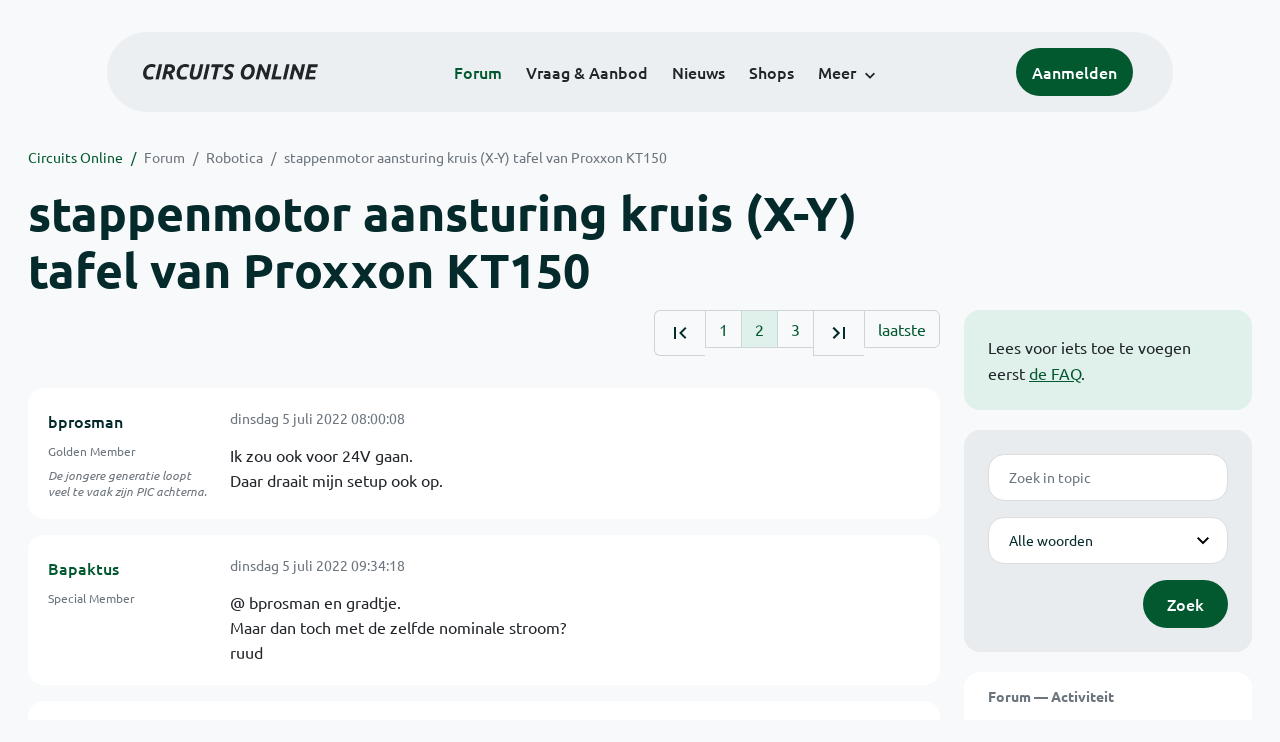

--- FILE ---
content_type: text/html; charset=ISO-8859-15
request_url: https://www.circuitsonline.net/forum/view/message/2363205
body_size: 11857
content:
<!DOCTYPE html>
<html lang="nl" class="style-automode style-normal">
<head>
  <meta http-equiv="Content-Type" content="text/html; charset=ISO-8859-15">
  <meta name="viewport" content="width=device-width,initial-scale=1">
  <title>stappenmotor aansturing kruis (X-Y) tafel van Proxxon KT150 - Forum - Circuits Online</title>
  <link rel="stylesheet" href="/min?g=twentyfour-theme-css&amp;v=voFBUdfRb3ZJl4SGK7Dh4pf6ULA">
<link rel="stylesheet" href="/min?g=photoswipe-css&amp;v=98aTe_OY6C0o7u4NI-iJKc-uGF0">

  <link rel="alternate" title="Circuits Online RSS feed" type="application/atom+xml" href="/rss">
  <meta name="author" content="Stichting Circuits Online">
  <link rel="shortcut icon" href="/favicon.ico">
  <script type="application/json" id="clientData">{"low_reso_form_action":"\/site-preference?type=low_reso","analytics":{"base_url":"https:\/\/analytics.circuitsonline.net\/","site_id":"1","sidebar":"yes","font":"default"}}</script>  <script src="/min?g=twentyfour-theme-js&amp;v=vwSmn05Lt8lutFRcFvYSBowqV0g" defer></script>
<script src="/min?g=forum.first-unread-js&amp;v=12QznLHFQV7ehLAmDmnVSTaDh7Q" defer></script>
<script src="/min?g=photoswipe-js&amp;v=ZzLmhojlVmJ4XCWTThUB8kb2BMU" defer></script>
<script src="/min?g=imagegallery-js&amp;v=5ZKY630V96dUHqfiicp9oRRXnMg" defer></script>
<script src="/min?g=set-active-js&amp;v=WbdGP6txO090A4Di63RBPBbdy_0" defer></script>

</head>
<body>

            

<div class="main-navigation">
  <div class="main-navigation__row">
    <nav class="main-navigation__nav navbar navbar-expand js-set-active">
      <div class="container-fluid">
        <a href="/" class="navbar-brand"><img src="/assets/images/logo.svg?v=TZwq5KgQQh6qJscctdGOAAhuXtE" class="logo" alt="Circuits Online logo"><img src="/assets/images/logo-dark.svg?v=IV74dOVWBUje4259yBH_0CsgzXQ" class="logo-dark" alt="Circuits Online logo"></a>
        <ul class="navbar-nav">
                      <li class="nav-item"><a class="nav-link" href="/forum">Forum</a></li>
                      <li class="nav-item"><a class="nav-link" href="/aanbod">Vraag &amp; Aanbod</a></li>
                      <li class="nav-item"><a class="nav-link" href="/nieuws">Nieuws</a></li>
                      <li class="nav-item"><a class="nav-link" href="/shops">Shops</a></li>
                    <li class="nav-item dropdown">
            <a class="nav-link dropdown-toggle" href="#" role="button" data-bs-toggle="dropdown" aria-expanded="false">Meer</a>
            <ul class="dropdown-menu">
                              <li><a class="dropdown-item" href="/artikelen">Artikelen</a></li>
                              <li><a class="dropdown-item" href="/schakelingen">Schakelingen</a></li>
                              <li><a class="dropdown-item" href="/download">Downloads</a></li>
                              <li><a class="dropdown-item" href="/doneren">Doneren</a></li>
                              <li><a class="dropdown-item" href="/links">Links</a></li>
                              <li><a class="dropdown-item" href="/contact">Contact</a></li>
                          </ul>
          </li>
        </ul>
        <div class="main-navigation__account">
                      <a href="/my/login" class="btn">
              <span>Aanmelden</span>
              <svg class="icon icon--person" aria-hidden="true" focusable="false"><use xlink:href="/assets/images/icons.svg?v=O7jJGy0W9ch--tQExxxFdN9M86k#person"></use></svg>
            </a>
                  </div>
        <button class="btn main-navigation__offcanvas-button" type="button" data-bs-toggle="offcanvas" data-bs-target="#mainNavigationOffcanvas" aria-controls="mainNavigationOffcanvas"><span class="navbar-toggler-icon"></span></button>
      </div>
    </nav>
  </div>
</div>

<div class="main-navigation-offcanvas offcanvas offcanvas-end js-set-active" tabindex="-1" id="mainNavigationOffcanvas">
  <button type="button" class="btn btn-close" data-bs-dismiss="offcanvas" aria-label="Sluiten"><svg class="icon icon--close" aria-hidden="true" focusable="false"><use xlink:href="/assets/images/icons.svg?v=O7jJGy0W9ch--tQExxxFdN9M86k#close"></use></svg></button>
  <div class="offcanvas-body">
    <ul class="main-navigation-offcanvas__primary nav flex-column">
              <li class="nav-item"><a class="nav-link" href="/forum">Forum</a></li>
              <li class="nav-item"><a class="nav-link" href="/aanbod">Vraag &amp; Aanbod</a></li>
              <li class="nav-item"><a class="nav-link" href="/nieuws">Nieuws</a></li>
              <li class="nav-item"><a class="nav-link" href="/shops">Shops</a></li>
          </ul>
    <ul class="main-navigation-offcanvas__secondary nav flex-column">
              <li class="nav-item"><a class="nav-link" href="/artikelen">Artikelen</a></li>
              <li class="nav-item"><a class="nav-link" href="/schakelingen">Schakelingen</a></li>
              <li class="nav-item"><a class="nav-link" href="/download">Downloads</a></li>
              <li class="nav-item"><a class="nav-link" href="/doneren">Doneren</a></li>
              <li class="nav-item"><a class="nav-link" href="/links">Links</a></li>
              <li class="nav-item"><a class="nav-link" href="/contact">Contact</a></li>
          </ul>
  </div>
</div>

      
            
      
                                    <div class="container" itemscope itemtype="https://schema.org/DiscussionForumPosting">
        <div class="row">
      <div class="content--forum content--forum-topic order-1 col-xl-9 content">
        <div class="content__head">
          <nav class="content__head__breadcrumb" aria-label="Kruimelpad"><ol><li><a href="/">Circuits Online</a></li><li><a href="/forum">Forum</a></li><li><a href="/forum/section/21">Robotica</a></li><li><a href="/forum/view/158102">stappenmotor aansturing kruis (X-Y) tafel van Proxxon KT150</a></li></ol></nav>
          <h1 itemprop="headline">stappenmotor aansturing kruis (X-Y) tafel van Proxxon KT150</h1>

                  </div>
      </div>
    </div>
    <div class="row">
      <aside class="col-xl-3 order-2">
                  
<div class="sidebar sidebar--forum-info sidebar--forum-info--show-mobile">
    <div class="sidebar__content">
                  <p>Lees voor iets toe te voegen eerst <a href="/forum/faq">de FAQ</a>.</p>
      
            
      </div>
</div>
                  <div class="sidebar sidebar--forum-topic-search">
  <div class="sidebar__content">
      <div class="alert alert-danger form-errors form-errors--empty" id="forum_topic_search_errors">
    <svg class="icon icon--dangerous" aria-hidden="true" focusable="false"><use href="/assets/images/icons.svg?v=O7jJGy0W9ch--tQExxxFdN9M86k#dangerous"></use></svg>
    <ul>
          </ul>
  </div>


<form class="form coForm" method="get" name="forum_topic_search" action="/forum/view/158102">
          <div class="form--forum_topic_search">
                                                    
                          
        <div class="form-element form-element--text" id="forum_topic_search_query">
                      <label class="form-label" for="forum-topic-search-query--v91q3i98hVw">Zoek</label>
              <input class="form-control formText" placeholder="Zoek in topic" id="forum-topic-search-query--v91q3i98hVw" type="text" name="query" value>

                            </div>
                                                
        
        <div class="form-element form-element--select" id="forum_topic_search_mode">
                      <label class="form-label">Modus</label>
            <select class="form-select formSelect" name="mode">
      <option value="and" selected>Alle woorden</option>
      <option value="or">E&eacute;n of meer woorden</option>
      <option value="user">Gebruiker</option>
  </select>
                            </div>
          
          <button type="submit" class="btn btn-primary">Zoek</button>
            </div>
</form>
  </div>
</div>

                  
<div class="tracker tracker--forum">
  <div class="tracker__head">
    <h6><a href="/forum/active">Forum &#x2014; Activiteit</a></h6>
  </div>
  <ol class="listing listing--small listing--forum-tracker">
                <li class="list-item" data-is-new-stamp="1769467837">
        <span class="image"><svg class="icon icon--description" aria-hidden="true" focusable="false"><use href="/assets/images/icons.svg?v=O7jJGy0W9ch--tQExxxFdN9M86k#description"></use></svg></span>
        <div>
          <div>
            <h6><a href="/forum/view/171020/last" rel="nofollow">Philips Oscilloscoop PM3055</a></h6>
            <span class="meta">26 jan 2026, 23:50 &#x2014; kris van damme</span>
          </div>
        </div>
      </li>
                <li class="list-item" data-is-new-stamp="1769467119">
        <span class="image"><svg class="icon icon--description" aria-hidden="true" focusable="false"><use href="/assets/images/icons.svg?v=O7jJGy0W9ch--tQExxxFdN9M86k#description"></use></svg></span>
        <div>
          <div>
            <h6><a href="/forum/view/171009/last" rel="nofollow">Zenerdiode test, doe ik iets fout ?</a></h6>
            <span class="meta">26 jan 2026, 23:38 &#x2014; Sine</span>
          </div>
        </div>
      </li>
                <li class="list-item" data-is-new-stamp="1769463644">
        <span class="image"><svg class="icon icon--description" aria-hidden="true" focusable="false"><use href="/assets/images/icons.svg?v=O7jJGy0W9ch--tQExxxFdN9M86k#description"></use></svg></span>
        <div>
          <div>
            <h6><a href="/forum/view/171068/last" rel="nofollow">Siemens simatic s5 programmeerkabel</a></h6>
            <span class="meta">26 jan 2026, 22:40 &#x2014; SvenTech</span>
          </div>
        </div>
      </li>
                <li class="list-item" data-is-new-stamp="1769463307">
        <span class="image"><svg class="icon icon--description" aria-hidden="true" focusable="false"><use href="/assets/images/icons.svg?v=O7jJGy0W9ch--tQExxxFdN9M86k#description"></use></svg></span>
        <div>
          <div>
            <h6><a href="/forum/view/171066/last" rel="nofollow">op PCB van 24V naar 3V3</a></h6>
            <span class="meta">26 jan 2026, 22:35 &#x2014; McAwesome</span>
          </div>
        </div>
      </li>
      </ol>
</div>

                  
<div class="tracker tracker--aanbod">
  <div class="tracker__head">
    <h6><a href="/aanbod">Vraag &amp; Aanbod &#x2014; Activiteit</a></h6>
  </div>
  <ol class="listing listing--small listing--aanbod-tracker">
                <li class="list-item" data-is-new-stamp="1769452148">
        <span class="image"><svg class="icon icon--shopping-bag" aria-hidden="true" focusable="false"><use href="/assets/images/icons.svg?v=O7jJGy0W9ch--tQExxxFdN9M86k#shopping_bag"></use></svg></span>
        <div>
          <div>
            <h6><a href="/aanbod/35448/meten/fluke-8808a-bench-multimeter-nieuw-in-doos.html">Fluke 8808A bench multimeter nieuw in doos</a></h6>
            <span class="meta">26 jan 2026, 19:29 &#x2014; Def110</span>
          </div>
        </div>
      </li>
                <li class="list-item" data-is-new-stamp="1769372415">
        <span class="image"><svg class="icon icon--shopping-bag" aria-hidden="true" focusable="false"><use href="/assets/images/icons.svg?v=O7jJGy0W9ch--tQExxxFdN9M86k#shopping_bag"></use></svg></span>
        <div>
          <div>
            <h6><a href="/aanbod/35447/componenten/sds-relais-s2-24v-4-stuks-of-als-het-kan-8-stuks..html">sds relais S2 24v: 4 stuks, of als het kan 8 stuks.</a></h6>
            <span class="meta">25 jan 2026, 21:20 &#x2014; Herms</span>
          </div>
        </div>
      </li>
                <li class="list-item" data-is-new-stamp="1769257000">
        <span class="image"><svg class="icon icon--shopping-bag" aria-hidden="true" focusable="false"><use href="/assets/images/icons.svg?v=O7jJGy0W9ch--tQExxxFdN9M86k#shopping_bag"></use></svg></span>
        <div>
          <div>
            <h6><a href="/aanbod/35446/componenten/printplaat-voor-8051-single-board-computer-sbc.html">Printplaat voor 8051 Single Board Computer (SBC)</a></h6>
            <span class="meta">24 jan 2026, 13:16 &#x2014; Roland van Leusden</span>
          </div>
        </div>
      </li>
                <li class="list-item" data-is-new-stamp="1769165373">
        <span class="image"><svg class="icon icon--shopping-bag" aria-hidden="true" focusable="false"><use href="/assets/images/icons.svg?v=O7jJGy0W9ch--tQExxxFdN9M86k#shopping_bag"></use></svg></span>
        <div>
          <div>
            <h6><a href="/aanbod/35445/voedingen/voeding-wrp48sx-u-48v-10a-480w.html">Voeding WRP48SX-U 48V 10A 480W</a></h6>
            <span class="meta">23 jan 2026, 11:49 &#x2014; Electronica Hobbyist</span>
          </div>
        </div>
      </li>
      </ol>
</div>

              </aside>
      <article class="content--forum content--forum-topic order-1 col-xl-9 content">
        <div class="content__content">
                      <link itemprop="url" href="/forum/view/158102">
  <meta itemprop="datePublished" content="2022-04-22T12:00:03+02:00">
<div itemprop="interactionStatistic" itemscope itemtype="https://schema.org/InteractionCounter">
  <meta itemprop="interactionType" content="https://schema.org/CommentAction">
  <meta itemprop="userInteractionCount" content="70">
</div>



<div class="forum-topic-header forum-topic-header--has-pager">
  <div><a href="#" class="btn btn-primary btn-icon btn-sm"><svg class="icon icon--arrow-downward" aria-hidden="true" focusable="false"><use href="/assets/images/icons.svg?v=O7jJGy0W9ch--tQExxxFdN9M86k#arrow_downward"></use></svg>Eerste ongelezen bericht</a></div>
  <nav class="pager" role="navigation"><ul><li><a href="/forum/view/158102/1" title="Eerste pagina"><svg class="icon icon--first_page"><use xlink:href="/assets/images/icons.svg#first_page"></use></svg></a></li><li><a href="/forum/view/158102/1">1</a></li><li class="is-active"><a href="/forum/view/158102/2">2</a></li><li><a href="/forum/view/158102/3">3</a></li><li><a href="/forum/view/158102/3" title="Laatste pagina"><svg class="icon icon--last_page"><use xlink:href="/assets/images/icons.svg#last_page"></use></svg></a></li><li><a href="/forum/view/158102/last" rel="nofollow">laatste</a></li></ul></nav>
</div>

                                                                                                                                                          
  
  <div class="user-message-list user-message-list--forum">
          <div class="user-message-list__message" data-id="2360583" data-timestamp="1657000808" itemprop="comment" itemscope itemtype="https://schema.org/Comment">
        <div class="user-message-list__message__name" itemprop="author" itemscope itemtype="https://schema.org/Person">
          <h6 itemprop="name">
                          <a href="/forum/user/3614" class="user" title="bprosman" itemprop="url">
                bprosman
              </a>
                      </h6>
                      <p class="user-message-list__message__name__status">Golden Member</p>
                                          <p class="user-message-list__message__name__signature">De jongere generatie loopt veel te vaak zijn PIC achterna.</p>
                  </div>
        <div class="user-message-list__message__content">
          <div class="user-message-list__message__content__meta">
            <div class="user-message-list__message__content__meta__date" >
              <a id="2360583" href="/forum/view/message/2360583#2360583" rel="nofollow">              <time datetime="2022-07-05T08:00:08+02:00" itemprop="dateCreated">dinsdag 5 juli 2022 08:00:08</time>              </a>            </div>
            <div class="user-message-list__message__content__meta__icons">
              
            </div>
          </div>
          <div class="user-message-list__message__content__content" itemprop="text">
            <p>Ik zou ook voor 24V gaan.<br>Daar draait mijn setup ook op.</p>

                      </div>
          
        </div>
        <div class="user-message-list__message__icons">
          
        </div>
      </div>
          <div class="user-message-list__message" data-id="2360591" data-timestamp="1657006458" itemprop="comment" itemscope itemtype="https://schema.org/Comment">
        <div class="user-message-list__message__name" itemprop="author" itemscope itemtype="https://schema.org/Person">
          <h6 itemprop="name">
                          <a href="/forum/user/64039" class="is-starter" title="Bapaktus (topic starter)" itemprop="url">
                Bapaktus
              </a>
                      </h6>
                      <p class="user-message-list__message__name__status">Special Member</p>
                                      </div>
        <div class="user-message-list__message__content">
          <div class="user-message-list__message__content__meta">
            <div class="user-message-list__message__content__meta__date" >
              <a id="2360591" href="/forum/view/message/2360591#2360591" rel="nofollow">              <time datetime="2022-07-05T09:34:18+02:00" itemprop="dateCreated">dinsdag 5 juli 2022 09:34:18</time>              </a>            </div>
            <div class="user-message-list__message__content__meta__icons">
              
            </div>
          </div>
          <div class="user-message-list__message__content__content" itemprop="text">
            <p>@ bprosman en gradtje. <br>Maar dan toch met de zelfde nominale stroom?<br>ruud</p>

                      </div>
          
        </div>
        <div class="user-message-list__message__icons">
          
        </div>
      </div>
          <div class="user-message-list__message" data-id="2360596" data-timestamp="1657007424" itemprop="comment" itemscope itemtype="https://schema.org/Comment">
        <div class="user-message-list__message__name" itemprop="author" itemscope itemtype="https://schema.org/Person">
          <h6 itemprop="name">
                          <a href="/forum/user/3614" class="user" title="bprosman" itemprop="url">
                bprosman
              </a>
                      </h6>
                      <p class="user-message-list__message__name__status">Golden Member</p>
                                          <p class="user-message-list__message__name__signature">De jongere generatie loopt veel te vaak zijn PIC achterna.</p>
                  </div>
        <div class="user-message-list__message__content">
          <div class="user-message-list__message__content__meta">
            <div class="user-message-list__message__content__meta__date" >
              <a id="2360596" href="/forum/view/message/2360596#2360596" rel="nofollow">              <time datetime="2022-07-05T09:50:24+02:00" itemprop="dateCreated">dinsdag 5 juli 2022 09:50:24</time>              </a>            </div>
            <div class="user-message-list__message__content__meta__icons">
              
            </div>
          </div>
          <div class="user-message-list__message__content__content" itemprop="text">
            <blockquote class="ubbq"><p><a href="/forum/view/message/2360591#2360591" class="quote">Op 5 juli 2022 09:34:18 schreef Bapaktus</a>:<br>@ bprosman en gradtje. <br>Maar dan toch met de zelfde nominale stroom?<br>ruud</p></blockquote><p>Inderdaad, dan ga je hogere snelheden halen en hogere (initiele) torque. Er zit ook nog iets met torque verlies agv back emf maar dat weten mensen als GJ_ denk ik een stuk beter.</p><p><a href="https://duet3d.dozuki.com/Wiki/Choosing_and_connecting_stepper_motors" target="_blank" rel="nofollow noopener">https://duet3d.dozuki.com/Wiki/Choosing_and_connecting_stepper_motors</a></p>

                      </div>
          
        </div>
        <div class="user-message-list__message__icons">
          
        </div>
      </div>
          <div class="user-message-list__message" data-id="2360598" data-timestamp="1657007838" itemprop="comment" itemscope itemtype="https://schema.org/Comment">
        <div class="user-message-list__message__name" itemprop="author" itemscope itemtype="https://schema.org/Person">
          <h6 itemprop="name">
                          <a href="/forum/user/64039" class="is-starter" title="Bapaktus (topic starter)" itemprop="url">
                Bapaktus
              </a>
                      </h6>
                      <p class="user-message-list__message__name__status">Special Member</p>
                                      </div>
        <div class="user-message-list__message__content">
          <div class="user-message-list__message__content__meta">
            <div class="user-message-list__message__content__meta__date" >
              <a id="2360598" href="/forum/view/message/2360598#2360598" rel="nofollow">              <time datetime="2022-07-05T09:57:18+02:00" itemprop="dateCreated">dinsdag 5 juli 2022 09:57:18</time>              </a>            </div>
            <div class="user-message-list__message__content__meta__icons">
              
            </div>
          </div>
          <div class="user-message-list__message__content__content" itemprop="text">
            <p>@bprosman<br>in de gegeven link staat de samenhang tussen stap-groote, stroom, spanning en houdkoppel duidelijk weergegeven. <br>Dus uitgeprint en verder bestuderen. Bedankt, ruud</p>

                      </div>
          
        </div>
        <div class="user-message-list__message__icons">
          
        </div>
      </div>
          <div class="user-message-list__message" data-id="2360635" data-timestamp="1657017594" itemprop="comment" itemscope itemtype="https://schema.org/Comment">
        <div class="user-message-list__message__name" itemprop="author" itemscope itemtype="https://schema.org/Person">
          <h6 itemprop="name">
                          <a href="/forum/user/64039" class="is-starter" title="Bapaktus (topic starter)" itemprop="url">
                Bapaktus
              </a>
                      </h6>
                      <p class="user-message-list__message__name__status">Special Member</p>
                                      </div>
        <div class="user-message-list__message__content">
          <div class="user-message-list__message__content__meta">
            <div class="user-message-list__message__content__meta__date" >
              <a id="2360635" href="/forum/view/message/2360635#2360635" rel="nofollow">              <time datetime="2022-07-05T12:39:54+02:00" itemprop="dateCreated">dinsdag 5 juli 2022 12:39:54</time>              </a>            </div>
            <div class="user-message-list__message__content__meta__icons">
              
            </div>
          </div>
          <div class="user-message-list__message__content__content" itemprop="text">
            <p>Het is de Mean Well RS-150-24 24V 6,5A geworden. <br>ruud</p>

                      </div>
          
        </div>
        <div class="user-message-list__message__icons">
          
        </div>
      </div>
          <div class="user-message-list__message" data-id="2360638" data-timestamp="1657018369" itemprop="comment" itemscope itemtype="https://schema.org/Comment">
        <div class="user-message-list__message__name" itemprop="author" itemscope itemtype="https://schema.org/Person">
          <h6 itemprop="name">
                          <a href="/forum/user/17490" class="user" title="rew" itemprop="url">
                rew
              </a>
                      </h6>
                                          <p class="user-message-list__message__name__signature">four NANDS do make a NOR . Kijk ook eens in onze shop: <a href="http://www.bitwizard.nl/shop/" target="_blank" rel="nofollow noopener">http://www.bitwizard.nl/shop/</a></p>
                  </div>
        <div class="user-message-list__message__content">
          <div class="user-message-list__message__content__meta">
            <div class="user-message-list__message__content__meta__date" >
              <a id="2360638" href="/forum/view/message/2360638#2360638" rel="nofollow">              <time datetime="2022-07-05T12:52:49+02:00" itemprop="dateCreated">dinsdag 5 juli 2022 12:52:49</time>              </a>            </div>
            <div class="user-message-list__message__content__meta__icons">
              
            </div>
          </div>
          <div class="user-message-list__message__content__content" itemprop="text">
            <p>Je moet de DRV stepper driver als een soort van DCDC converter zien. </p><p>Hij begint met met 24V en maakt daar 3.3V van. Schakelend, dus niet met 20V * 2.5A aan verliezen.  </p><p>Stel jou stepper mag 2.5A, 3.3V hebben. Dan stel je de DRV chip in op 2.5A (dat is te veel voor de chip dus ik raad aan om het wat lager in te stellen, maar goed). en dan blijkt er 3.3V uit te komen (Zie handleiding stepper...) </p><p>Maar dat is niet het enige. Enerzijds zijn er twee spoelen en op diverse punten binnen de rotatie moeten die verschillende stroom hebben. Hij koppelt terug op die stroom, dus het kan zomaar dat er (heel even) 24V nodig is om (snel) bij die stroom te komen. </p><p>Dan is er nog tegen-EMK. Als de motor (hard) draait, dan kan het zijn dat ie zeg 12V aan tegen-EMK opwekt. Is je voeding dan 12V dan kan er maar 0A lopen: De motor kan geen kracht leveren. </p><p>Voed je de chip met 24V dan is er nog zat ruimte om stroom door de motor te duwen, dus zal de ingestelde stroom gaan lopen. </p><p>Bij een ouderwetse motor (ook steppers uit de jaren tachtig van de vorige eeuw) kreeg je een torque-snelheid grafiek die maximaal was bij 0 snelheid en dan vrijwel lineair afloopt naar nul bij een bepaalde snelheid. </p><p>Tegenwoordig geven ze een max stroom op. In theorie gaat er 18A lopen door je motor bij 24V. Daar kan ie niet tegen: de fabrikant geeft &quot;max 2.5A&quot; op. De koppelcurve is afgetopt bij de 2.5A en vrijwel horizontaal tot de snelheid die hoort bij 20.7V (24-3.3). Pas dan gaat het koppel naar nul zakken.</p>

                      </div>
          
        </div>
        <div class="user-message-list__message__icons">
          
        </div>
      </div>
          <div class="user-message-list__message" data-id="2360667" data-timestamp="1657021866" itemprop="comment" itemscope itemtype="https://schema.org/Comment">
        <div class="user-message-list__message__name" itemprop="author" itemscope itemtype="https://schema.org/Person">
          <h6 itemprop="name">
                          <a href="/forum/user/64039" class="is-starter" title="Bapaktus (topic starter)" itemprop="url">
                Bapaktus
              </a>
                      </h6>
                      <p class="user-message-list__message__name__status">Special Member</p>
                                      </div>
        <div class="user-message-list__message__content">
          <div class="user-message-list__message__content__meta">
            <div class="user-message-list__message__content__meta__date" >
              <a id="2360667" href="/forum/view/message/2360667#2360667" rel="nofollow">              <time datetime="2022-07-05T13:51:06+02:00" itemprop="dateCreated">dinsdag 5 juli 2022 13:51:06</time>              </a>            </div>
            <div class="user-message-list__message__content__meta__icons">
              
            </div>
          </div>
          <div class="user-message-list__message__content__content" itemprop="text">
            <p>@rew<br>Ik heb nu in een test opstelling, gevoed door 12V, de DRV8825 ingesteld op 0,5 Volt ref. spanning.<br>Dit gemeten tussen tussen de &quot;0&quot;-aansluiting en de bovenkant instelpotmeter op die DRV8825. <br>Dan blijft toch de &quot;Current Limit&quot; waarde op 1A ? Current limit = Vref x2.<br>Onafhankelijk van de motorspanning?<br>ruud</p>

                      </div>
          
        </div>
        <div class="user-message-list__message__icons">
          
        </div>
      </div>
          <div class="user-message-list__message" data-id="2360723" data-timestamp="1657037656" itemprop="comment" itemscope itemtype="https://schema.org/Comment">
        <div class="user-message-list__message__name" itemprop="author" itemscope itemtype="https://schema.org/Person">
          <h6 itemprop="name">
                          <a href="/forum/user/17490" class="user" title="rew" itemprop="url">
                rew
              </a>
                      </h6>
                                          <p class="user-message-list__message__name__signature">four NANDS do make a NOR . Kijk ook eens in onze shop: <a href="http://www.bitwizard.nl/shop/" target="_blank" rel="nofollow noopener">http://www.bitwizard.nl/shop/</a></p>
                  </div>
        <div class="user-message-list__message__content">
          <div class="user-message-list__message__content__meta">
            <div class="user-message-list__message__content__meta__date" >
              <a id="2360723" href="/forum/view/message/2360723#2360723" rel="nofollow">              <time datetime="2022-07-05T18:14:16+02:00" itemprop="dateCreated">dinsdag 5 juli 2022 18:14:16</time>              </a>            </div>
            <div class="user-message-list__message__content__meta__icons">
              
            </div>
          </div>
          <div class="user-message-list__message__content__content" itemprop="text">
            <p>jep! </p><p>Als je nu een motor aansluit dan zou je op bepaalde posities een stroom van 1A door een motorspoel moeten kunnen meten. De motor verbruikt dan ongeveer 1.32V * 1A = 1.32 W. </p><p>Als je nu de voedingsstroom meet, dan zou je ongeveer 0.11A moeten weten: 12V * 0.11A = 1.32W. In de praktijk zal je ongeveer 10% meer meten. </p><p>Zou je de meting herhalen bij 24V dan zakt de voedingsstroom nog verder!</p>

                      </div>
          
        </div>
        <div class="user-message-list__message__icons">
          
        </div>
      </div>
          <div class="user-message-list__message" data-id="2360733" data-timestamp="1657041193" itemprop="comment" itemscope itemtype="https://schema.org/Comment">
        <div class="user-message-list__message__name" itemprop="author" itemscope itemtype="https://schema.org/Person">
          <h6 itemprop="name">
                          <a href="/forum/user/64039" class="is-starter" title="Bapaktus (topic starter)" itemprop="url">
                Bapaktus
              </a>
                      </h6>
                      <p class="user-message-list__message__name__status">Special Member</p>
                                      </div>
        <div class="user-message-list__message__content">
          <div class="user-message-list__message__content__meta">
            <div class="user-message-list__message__content__meta__date" >
              <a id="2360733" href="/forum/view/message/2360733#2360733" rel="nofollow">              <time datetime="2022-07-05T19:13:13+02:00" itemprop="dateCreated">dinsdag 5 juli 2022 19:13:13</time>              </a>            </div>
            <div class="user-message-list__message__content__meta__icons">
              
            </div>
          </div>
          <div class="user-message-list__message__content__content" itemprop="text">
            <p>@rew. <br>Zodra ik mijn bestelde Mean Well voeding kan ophalen ga ik weer meten. <br>Meten is weten. <br>Dit meten aan stappen-motoren etc is weer een heel andere tak van sport dan meten aan mijn ontwerpen van 137 MHz antenne&#039;s. Zie mijn publicatie&#039;s over o.a. de <b>PADAT137</b>. <br><a href="https://www.jendela.nl/diversen/PADAT137_final_D.pdf" target="_blank" rel="nofollow noopener">https://www.jendela.nl/diversen/PADAT137_final_D.pdf</a><br>Ik ga nu op zoek naar materiaal voor het maken van een kasje waarin ik alle elektronica kan opbergen. Vind ik ook leuk werk. <br>groet, ruud exPA0ROJ</p>

                      </div>
          
        </div>
        <div class="user-message-list__message__icons">
          
        </div>
      </div>
          <div class="user-message-list__message" data-id="2360751" data-timestamp="1657045469" itemprop="comment" itemscope itemtype="https://schema.org/Comment">
        <div class="user-message-list__message__name" itemprop="author" itemscope itemtype="https://schema.org/Person">
          <h6 itemprop="name">
                          <a href="/forum/user/3614" class="user" title="bprosman" itemprop="url">
                bprosman
              </a>
                      </h6>
                      <p class="user-message-list__message__name__status">Golden Member</p>
                                          <p class="user-message-list__message__name__signature">De jongere generatie loopt veel te vaak zijn PIC achterna.</p>
                  </div>
        <div class="user-message-list__message__content">
          <div class="user-message-list__message__content__meta">
            <div class="user-message-list__message__content__meta__date" >
              <a id="2360751" href="/forum/view/message/2360751#2360751" rel="nofollow">              <time datetime="2022-07-05T20:24:29+02:00" itemprop="dateCreated">dinsdag 5 juli 2022 20:24:29</time>              </a>            </div>
            <div class="user-message-list__message__content__meta__icons">
              
            </div>
          </div>
          <div class="user-message-list__message__content__content" itemprop="text">
            <p>Destijds heb ik mijn gehele besturing (inclusief voeding) in een 19&quot; kastje van een vlooienmarkt gebouwd. <br>Daar ik gebruik maak van de &quot;beruchte&quot; TB6560 heb ik de &quot;Logic voeding&quot; en de &quot;stepper voeding&quot; uitgepslitst om er zeker van te zijn dat de sturing (+5V) aanwezig is voor de 24V. De TB6560 is daar nogal gevoelig voor. <br>Er zit een Arduino in voor de besturing. Meestal gebruik ik EstlCam</p><p>Kastje :</p><p class="inlineImageContainer"><a href="/forum/file/85190" title="28804.jfif" class="imagegallery__image" data-size="2000x1500"><img class="attachedImage" loading="lazy" width="500" height="375" srcset="/forum/file/85190/forum-post, /forum/file/85190/forum-post-1.5x 1.5x, /forum/file/85190/forum-post-2x 2x" src="/forum/file/85190/forum-post"></a></p><p>Stepper driver :</p><p class="inlineImageContainer"><a href="/forum/file/85191" title="TB6560.JPG" class="imagegallery__image" data-size="429x363"><img class="attachedImage" loading="lazy" width="429" height="363" srcset="/forum/file/85191/forum-post" src="/forum/file/85191/forum-post"></a></p>

                      </div>
          
        </div>
        <div class="user-message-list__message__icons">
          
        </div>
      </div>
          <div class="user-message-list__message" data-id="2360799" data-timestamp="1657051589" itemprop="comment" itemscope itemtype="https://schema.org/Comment">
        <div class="user-message-list__message__name" itemprop="author" itemscope itemtype="https://schema.org/Person">
          <h6 itemprop="name">
                          <a href="/forum/user/64039" class="is-starter" title="Bapaktus (topic starter)" itemprop="url">
                Bapaktus
              </a>
                      </h6>
                      <p class="user-message-list__message__name__status">Special Member</p>
                                      </div>
        <div class="user-message-list__message__content">
          <div class="user-message-list__message__content__meta">
            <div class="user-message-list__message__content__meta__date" >
              <a id="2360799" href="/forum/view/message/2360799#2360799" rel="nofollow">              <time datetime="2022-07-05T22:06:29+02:00" itemprop="dateCreated">dinsdag 5 juli 2022 22:06:29</time>              </a>            </div>
            <div class="user-message-list__message__content__meta__icons">
              
            </div>
          </div>
          <div class="user-message-list__message__content__content" itemprop="text">
            <p>@bprosman<br>compliment, ziet er netjes uit. <br>Meestal maak ik mijn kastjes zelf van een aluminium grondplaat, houten of kunststof zijkanten en front en bovenplaat van printplaat. <br>Op alle hoeken en naden smal aluminium hoeklijn. <br>Ik ga eerst nog in de dump (BACO) kijken of ik daar wat kan vinden. <br>Het gaat langzaam, maar bij elke stap wil ik precies weten wat ik aan het doen ben. <br>Tot nu toe:<br>a. Een puls schakeling gemaakt met een NE555.<br>b. Een zelfbouw &quot;shield&quot; gemaakt en daar dan de DRV8825 in gezet. <br>c. Die pulser aangesloten op de zelfbouw shield (zie schema). <br>d. En gespeeld met de puls-frequentie, microstap settings en koppel gemeten aan de beide stappenmotoren. <br>e. Daarna een echte CNC Shield V3 genomen, DRV8825 geplaatst en nog wat verder       ge&euml;xperimenteerd <br>f. De UNO aangesloten op mijn PC, software geladen en de sketch voor een knipperende led geladen.<br>Die sketch &quot;bewerkt&quot; om de pulsduur en tussen pauze te wijzigen. </p><p>Nu wachten op mijn voeding en wat mechanische onderdelen die (nog steeds) uit China moeten komen. Flex koppelingen tussen mijn xy-tafel van 10 naar 5mm.<br>Tot zover. Groet, ruud</p>

                      </div>
            <div class="files">
          
      <div class="images">
                                                    <a href="/forum/file/85194" title="Test opstelling shield plus pulser web.jpg" class="imagegallery__image" data-size="905x639">
                    <img src="/forum/file/85194/forum-post-thumb" loading="lazy" width="198" height="140">
                      </a>
                                                              <a href="/forum/file/85195" title="pulser en 2 drivers schema.jpg" class="imagegallery__image" data-size="1920x1080">
                    <img src="/forum/file/85195/forum-post-thumb" loading="lazy" width="249" height="140">
                      </a>
                                                              <a href="/forum/file/85196" title="pulser en 2 drivers.jpg" class="imagegallery__image" data-size="1920x1080">
                    <img src="/forum/file/85196/forum-post-thumb" loading="lazy" width="249" height="140">
                      </a>
                        </div>
    
      </div>

        </div>
        <div class="user-message-list__message__icons">
          
        </div>
      </div>
          <div class="user-message-list__message" data-id="2361065" data-timestamp="1657183803" itemprop="comment" itemscope itemtype="https://schema.org/Comment">
        <div class="user-message-list__message__name" itemprop="author" itemscope itemtype="https://schema.org/Person">
          <h6 itemprop="name">
                          <a href="/forum/user/64039" class="is-starter" title="Bapaktus (topic starter)" itemprop="url">
                Bapaktus
              </a>
                      </h6>
                      <p class="user-message-list__message__name__status">Special Member</p>
                                      </div>
        <div class="user-message-list__message__content">
          <div class="user-message-list__message__content__meta">
            <div class="user-message-list__message__content__meta__date" >
              <a id="2361065" href="/forum/view/message/2361065#2361065" rel="nofollow">              <time datetime="2022-07-07T10:50:03+02:00" itemprop="dateCreated">donderdag 7 juli 2022 10:50:03</time>              </a>            </div>
            <div class="user-message-list__message__content__meta__icons">
              
            </div>
          </div>
          <div class="user-message-list__message__content__content" itemprop="text">
            <p>Een gedachten spinsel van mij. <br>Ik heb tijdens mijn &quot;plank&quot; experimenten een aantal keren met verschillende microstep-instellingen getest. <br>De drie aansluitingen d.m.v. een dip-switch kon ik zo instellen.<br>Ik weet nog niet wat voor mijn doeleinden een goede keuze is. <br>Mijn voorlopige keuze was een microstep van 1/16. <br>Zo te voelen nog genoeg &quot;kracht&quot; en een rustig verloop van de step-motor. <br>Ik had oorspronkelijk gedacht aan per as deze microstep d.m.v. aanwezige BCD duimwiel schakelaars in te stellen.<br>Dat betekend dan dat ik draadjes aan de pinnetjes &oacute;nder de &quot;steppers&quot; moet aansluiten die dan naar die schakelaars gaan. <br>Ik weet niet of iemand dat al eens heeft geprobeerd? <br>Met belangstelling, ruud</p>

                      </div>
            <div class="files">
          
      <div class="images">
                                                    <a href="/forum/file/85221" title="1 step motor met dipswitch.jpg" class="imagegallery__image" data-size="1328x842">
                    <img src="/forum/file/85221/forum-post-thumb" loading="lazy" width="221" height="140">
                      </a>
                        </div>
    
      </div>

        </div>
        <div class="user-message-list__message__icons">
          
        </div>
      </div>
          <div class="user-message-list__message" data-id="2361068" data-timestamp="1657185505" itemprop="comment" itemscope itemtype="https://schema.org/Comment">
        <div class="user-message-list__message__name" itemprop="author" itemscope itemtype="https://schema.org/Person">
          <h6 itemprop="name">
                          <a href="/forum/user/5064" class="user" title="gradtje" itemprop="url">
                gradtje
              </a>
                      </h6>
                                          <p class="user-message-list__message__name__signature">Ja... en toen ?</p>
                  </div>
        <div class="user-message-list__message__content">
          <div class="user-message-list__message__content__meta">
            <div class="user-message-list__message__content__meta__date" >
              <a id="2361068" href="/forum/view/message/2361068#2361068" rel="nofollow">              <time datetime="2022-07-07T11:18:25+02:00" itemprop="dateCreated">donderdag 7 juli 2022 11:18:25</time>              </a>            </div>
            <div class="user-message-list__message__content__meta__icons">
              
            </div>
          </div>
          <div class="user-message-list__message__content__content" itemprop="text">
            <p>Zou hem gewoon op 1/32 zetten, het meest stil.<br>Verschillende assen op andere instellingen zetten... GRBL zou dat allemaal voor je oplossen omdat je daar het aantal stappen/mm (per as) kunt instellen.</p>

                      </div>
          
        </div>
        <div class="user-message-list__message__icons">
          
        </div>
      </div>
          <div class="user-message-list__message" data-id="2361073" data-timestamp="1657187625" itemprop="comment" itemscope itemtype="https://schema.org/Comment">
        <div class="user-message-list__message__name" itemprop="author" itemscope itemtype="https://schema.org/Person">
          <h6 itemprop="name">
                          <a href="/forum/user/64039" class="is-starter" title="Bapaktus (topic starter)" itemprop="url">
                Bapaktus
              </a>
                      </h6>
                      <p class="user-message-list__message__name__status">Special Member</p>
                                      </div>
        <div class="user-message-list__message__content">
          <div class="user-message-list__message__content__meta">
            <div class="user-message-list__message__content__meta__date" >
              <a id="2361073" href="/forum/view/message/2361073#2361073" rel="nofollow">              <time datetime="2022-07-07T11:53:45+02:00" itemprop="dateCreated">donderdag 7 juli 2022 11:53:45</time>              </a>            </div>
            <div class="user-message-list__message__content__meta__icons">
              
            </div>
          </div>
          <div class="user-message-list__message__content__content" itemprop="text">
            <p>@Gradtje<br>Bedankt voor je antwoord. <br>Op mijn tafel krijg je bij 1/32, 6400 stappen per omwenteling. <br>GRBL is nog op dit moment nog stap te ver.<br>Eerst mijn xy-tafel compleet maken en dan een behuizing voor de elektronica. <br>Groet, ruud</p>

                      </div>
          
        </div>
        <div class="user-message-list__message__icons">
          
        </div>
      </div>
          <div class="user-message-list__message" data-id="2361074" data-timestamp="1657188379" itemprop="comment" itemscope itemtype="https://schema.org/Comment">
        <div class="user-message-list__message__name" itemprop="author" itemscope itemtype="https://schema.org/Person">
          <h6 itemprop="name">
                          <a href="/forum/user/3614" class="user" title="bprosman" itemprop="url">
                bprosman
              </a>
                      </h6>
                      <p class="user-message-list__message__name__status">Golden Member</p>
                                          <p class="user-message-list__message__name__signature">De jongere generatie loopt veel te vaak zijn PIC achterna.</p>
                  </div>
        <div class="user-message-list__message__content">
          <div class="user-message-list__message__content__meta">
            <div class="user-message-list__message__content__meta__date" >
              <a id="2361074" href="/forum/view/message/2361074#2361074" rel="nofollow">              <time datetime="2022-07-07T12:06:19+02:00" itemprop="dateCreated">donderdag 7 juli 2022 12:06:19</time>              </a>            </div>
            <div class="user-message-list__message__content__meta__icons">
              
            </div>
          </div>
          <div class="user-message-list__message__content__content" itemprop="text">
            <blockquote class="ubbq"><p>Eerst mijn xy-tafel compleet maken en dan een behuizing voor de elektronica. <br>Groet, ruud</p></blockquote><p>Ik zou met de behuizing wel rekening houden met een Arduino (Uno) qua plaats. Dan kun je daar altijd nog GRBL of EstlCAM in flashen.<br>En heb je de 555&#039;jes ook niet nodig.</p>

                      </div>
          
        </div>
        <div class="user-message-list__message__icons">
          
        </div>
      </div>
          <div class="user-message-list__message" data-id="2361075" data-timestamp="1657188500" itemprop="comment" itemscope itemtype="https://schema.org/Comment">
        <div class="user-message-list__message__name" itemprop="author" itemscope itemtype="https://schema.org/Person">
          <h6 itemprop="name">
                          <a href="/forum/user/17490" class="user" title="rew" itemprop="url">
                rew
              </a>
                      </h6>
                                          <p class="user-message-list__message__name__signature">four NANDS do make a NOR . Kijk ook eens in onze shop: <a href="http://www.bitwizard.nl/shop/" target="_blank" rel="nofollow noopener">http://www.bitwizard.nl/shop/</a></p>
                  </div>
        <div class="user-message-list__message__content">
          <div class="user-message-list__message__content__meta">
            <div class="user-message-list__message__content__meta__date" >
              <a id="2361075" href="/forum/view/message/2361075#2361075" rel="nofollow">              <time datetime="2022-07-07T12:08:20+02:00" itemprop="dateCreated">donderdag 7 juli 2022 12:08:20</time>              </a>            </div>
            <div class="user-message-list__message__content__meta__icons">
              
            </div>
          </div>
          <div class="user-message-list__message__content__content" itemprop="text">
            <p>Dat verlengen kan prima. </p><p>Gewoon instellen op 1/16 of 1/32 en dan (voorlopig) zo laten staan. Is niet belangrijk. Kan je alsnog veranderen. Eerst werkend krijgen.</p>

                      </div>
          
        </div>
        <div class="user-message-list__message__icons">
          
        </div>
      </div>
          <div class="user-message-list__message" data-id="2361079" data-timestamp="1657189124" itemprop="comment" itemscope itemtype="https://schema.org/Comment">
        <div class="user-message-list__message__name" itemprop="author" itemscope itemtype="https://schema.org/Person">
          <h6 itemprop="name">
                          <a href="/forum/user/64039" class="is-starter" title="Bapaktus (topic starter)" itemprop="url">
                Bapaktus
              </a>
                      </h6>
                      <p class="user-message-list__message__name__status">Special Member</p>
                                      </div>
        <div class="user-message-list__message__content">
          <div class="user-message-list__message__content__meta">
            <div class="user-message-list__message__content__meta__date" >
              <a id="2361079" href="/forum/view/message/2361079#2361079" rel="nofollow">              <time datetime="2022-07-07T12:18:44+02:00" itemprop="dateCreated">donderdag 7 juli 2022 12:18:44</time>              </a>            </div>
            <div class="user-message-list__message__content__meta__icons">
              
            </div>
          </div>
          <div class="user-message-list__message__content__content" itemprop="text">
            <p>@rew<br>bedankt, ga ik doen.<br>@bprosman<br>Ja, dat was ik al van plan, dus 24 Volt Supply, Shield en UNO, ventilator etc. <br>Een half 19&quot; rack grootte zou voldoende moeten zijn. <br>En ook nog een kleine 5 Volt voeding. <br>Voor de Uno en Shield voeding zonder de USB-aansluiting. <br>Dus alleen de gemaakte Sketch draaien. <br>Wanneer ik van uit de PC ga aansturen kan deze weer vervallen?<br>ruud</p>

                      </div>
          
        </div>
        <div class="user-message-list__message__icons">
          
        </div>
      </div>
          <div class="user-message-list__message" data-id="2361081" data-timestamp="1657189509" itemprop="comment" itemscope itemtype="https://schema.org/Comment">
        <div class="user-message-list__message__name" itemprop="author" itemscope itemtype="https://schema.org/Person">
          <h6 itemprop="name">
                          <a href="/forum/user/3614" class="user" title="bprosman" itemprop="url">
                bprosman
              </a>
                      </h6>
                      <p class="user-message-list__message__name__status">Golden Member</p>
                                          <p class="user-message-list__message__name__signature">De jongere generatie loopt veel te vaak zijn PIC achterna.</p>
                  </div>
        <div class="user-message-list__message__content">
          <div class="user-message-list__message__content__meta">
            <div class="user-message-list__message__content__meta__date" >
              <a id="2361081" href="/forum/view/message/2361081#2361081" rel="nofollow">              <time datetime="2022-07-07T12:25:09+02:00" itemprop="dateCreated">donderdag 7 juli 2022 12:25:09</time>              </a>            </div>
            <div class="user-message-list__message__content__meta__icons">
              
            </div>
          </div>
          <div class="user-message-list__message__content__content" itemprop="text">
            <blockquote class="ubbq"><p>Wanneer ik van uit de PC ga aansturen kan deze weer vervallen?</p></blockquote><p>Zou ik niet doen, dan moet je zelf je software gaan schrijven als in , het wiel opnieuw uitvinden. <br>Er is genoeg open source software te vinden die &quot;GRBL praat&quot; , dan praat je PC via de USB met de Arduino die de stepper drivers aanstuurt.<br>In geval van EstlCam komt dit met een eigen &quot;OS&quot; wat hij in de Arduino flashed en praat dan vervolgens ook via de USB.<br>EstlCam is ook gewoon gratis :<br><a href="https://www.estlcam.de/index.php" target="_blank" rel="nofollow noopener">https://www.estlcam.de/index.php</a></p><p>Configuratie is ook super simpel.</p>

                      </div>
          
        </div>
        <div class="user-message-list__message__icons">
          
        </div>
      </div>
          <div class="user-message-list__message" data-id="2361082" data-timestamp="1657189976" itemprop="comment" itemscope itemtype="https://schema.org/Comment">
        <div class="user-message-list__message__name" itemprop="author" itemscope itemtype="https://schema.org/Person">
          <h6 itemprop="name">
                          <a href="/forum/user/64039" class="is-starter" title="Bapaktus (topic starter)" itemprop="url">
                Bapaktus
              </a>
                      </h6>
                      <p class="user-message-list__message__name__status">Special Member</p>
                                      </div>
        <div class="user-message-list__message__content">
          <div class="user-message-list__message__content__meta">
            <div class="user-message-list__message__content__meta__date" >
              <a id="2361082" href="/forum/view/message/2361082#2361082" rel="nofollow">              <time datetime="2022-07-07T12:32:56+02:00" itemprop="dateCreated">donderdag 7 juli 2022 12:32:56</time>              </a>            </div>
            <div class="user-message-list__message__content__meta__icons">
              
            </div>
          </div>
          <div class="user-message-list__message__content__content" itemprop="text">
            <p>@bprosman<br>OK, tegen het programmeren zie ik niet op. <br>Maar dat kost wel veel tijd weet ik uit ervaring. <br>4C.....60 voor de 6502, basic, visual basic, een beetje Unix en Forth. </p><p>Dus later EstlCam laden en eens zien hoe dat werkt.<br>Bedankt, ruud</p>

                      </div>
          
        </div>
        <div class="user-message-list__message__icons">
          
        </div>
      </div>
          <div class="user-message-list__message" data-id="2362291" data-timestamp="1657707939" itemprop="comment" itemscope itemtype="https://schema.org/Comment">
        <div class="user-message-list__message__name" itemprop="author" itemscope itemtype="https://schema.org/Person">
          <h6 itemprop="name">
                          <a href="/forum/user/4216" class="user" title="coldrestart" itemprop="url">
                coldrestart
              </a>
                      </h6>
                                      </div>
        <div class="user-message-list__message__content">
          <div class="user-message-list__message__content__meta">
            <div class="user-message-list__message__content__meta__date" >
              <a id="2362291" href="/forum/view/message/2362291#2362291" rel="nofollow">              <time datetime="2022-07-13T12:25:39+02:00" itemprop="dateCreated">woensdag 13 juli 2022 12:25:39</time>              </a>            </div>
            <div class="user-message-list__message__content__meta__icons">
              
            </div>
          </div>
          <div class="user-message-list__message__content__content" itemprop="text">
            <p>EstlCam is een goede keuze, het grote voordeel is dat er geen vertraging zit als het verkeerd gaat en je machine wil stoppen, zonder een echte noodstop te doen. Bij gratis grbl software buffert men veel lijnen Gcode in de arduino, waardoor de machine na een stopvraag nog even blijft doorlopen.</p><p>Voor de gcode te genereren gebruik ik cut2d desktop van Vectric. Daar kan je ook je programma in simuleren.</p>

                      </div>
          
        </div>
        <div class="user-message-list__message__icons">
          
        </div>
      </div>
          <div class="user-message-list__message" data-id="2363205" data-timestamp="1658218341" itemprop="comment" itemscope itemtype="https://schema.org/Comment">
        <div class="user-message-list__message__name" itemprop="author" itemscope itemtype="https://schema.org/Person">
          <h6 itemprop="name">
                          <a href="/forum/user/64039" class="is-starter" title="Bapaktus (topic starter)" itemprop="url">
                Bapaktus
              </a>
                      </h6>
                      <p class="user-message-list__message__name__status">Special Member</p>
                                      </div>
        <div class="user-message-list__message__content">
          <div class="user-message-list__message__content__meta">
            <div class="user-message-list__message__content__meta__date" >
              <a id="2363205" href="/forum/view/message/2363205#2363205" rel="nofollow">              <time datetime="2022-07-19T10:12:21+02:00" itemprop="dateCreated">dinsdag 19 juli 2022 10:12:21</time>              </a>            </div>
            <div class="user-message-list__message__content__meta__icons">
              
            </div>
          </div>
          <div class="user-message-list__message__content__content" itemprop="text">
            <p>Nog een &quot;beginners&quot; vraag. <br>Met mijn printje met twee stepdrivers DRV8825 kan ik gewoon twee stappen motoren aansturen. <br>Maar om alvast vooruit te lopen naar besturing met een Arduino Uno de gedachte gehad om dit zelfbouw printje te vervangen door een CNC Shield V3. <br>De aansluitpunten op gezocht en aangesloten. <br>Maar werkt niet. Wat doe ik fout en/of wat vergeet ik?<br>Ik heb de jumper Enable aangebracht, is dus nu low. De pulsgever en draairichting aangesloten. Ook de 5volt en de 24 Volt op de juiste punten aangesloten. <br>Ik zag dat, terwijl ik in mijn schakeling RST en SLP aan de +5Volt hang dat op de CNC shield die twee punten op het voetje voor de DRV8825 <br>zijn doorverbonden en nergens aan hangen?</p><p>Ik heb de gegevens van die CNC shield gevonden op <br><a href="https://domoticx.com/arduino-shield-cnc-shield/" target="_blank" rel="nofollow noopener">https://domoticx.com/arduino-shield-cnc-shield/</a></p><p>ruud</p>

                      </div>
            <div class="files">
          
      <div class="images">
                                                    <a href="/forum/file/85460" title="Arduino-CNC-shield-layout-600x481.jpg" class="imagegallery__image" data-size="600x481">
                    <img src="/forum/file/85460/forum-post-thumb" loading="lazy" width="175" height="140">
                      </a>
                                                              <a href="/forum/file/85461" title="stukje schema DRV8825.jpg" class="imagegallery__image" data-size="384x498">
                    <img src="/forum/file/85461/forum-post-thumb" loading="lazy" width="108" height="140">
                      </a>
                        </div>
    
      </div>

        </div>
        <div class="user-message-list__message__icons">
          
        </div>
      </div>
          <div class="user-message-list__message" data-id="2363296" data-timestamp="1658242904" itemprop="comment" itemscope itemtype="https://schema.org/Comment">
        <div class="user-message-list__message__name" itemprop="author" itemscope itemtype="https://schema.org/Person">
          <h6 itemprop="name">
                          <a href="/forum/user/5064" class="user" title="gradtje" itemprop="url">
                gradtje
              </a>
                      </h6>
                                          <p class="user-message-list__message__name__signature">Ja... en toen ?</p>
                  </div>
        <div class="user-message-list__message__content">
          <div class="user-message-list__message__content__meta">
            <div class="user-message-list__message__content__meta__date" >
              <a id="2363296" href="/forum/view/message/2363296#2363296" rel="nofollow">              <time datetime="2022-07-19T17:01:44+02:00" itemprop="dateCreated">dinsdag 19 juli 2022 17:01:44</time>              </a>            </div>
            <div class="user-message-list__message__content__meta__icons">
              
            </div>
          </div>
          <div class="user-message-list__message__content__content" itemprop="text">
            <p>Ehm er zal iets niet goed zitten, ik hoor je niet over GND. Het kan dat de RST en SLP aan elkaar zitten, die wil je doorgaans hoog hebben. Voel je de motor wel bekrachtigd ?<br>Maar probeer je nu iets anders aan die print te hangen dan een uno ? </p><p>Ik heb hier trouwens een print van de chinees, geschikt voor een Arduino-Nano, heel mooi, na twee avonden klooien kwam ik erachter dat er een aantal pinnen niet standaard GRBL waren aangesloten. In plaats van sambal zeg maar...</p><p>Misschien een fotootje ?</p><p class="inlineImageContainer"><a href="/forum/file/85488" title="DRV8825-Drive-Board-04.jpg" class="imagegallery__image" data-size="655x407"><img class="attachedImage" loading="lazy" width="500" height="311" srcset="/forum/file/85488/forum-post, /forum/file/85488/forum-post-1.5x 1.3x" src="/forum/file/85488/forum-post"></a></p>

                      </div>
          
        </div>
        <div class="user-message-list__message__icons">
          
        </div>
      </div>
          <div class="user-message-list__message" data-id="2363320" data-timestamp="1658246578" itemprop="comment" itemscope itemtype="https://schema.org/Comment">
        <div class="user-message-list__message__name" itemprop="author" itemscope itemtype="https://schema.org/Person">
          <h6 itemprop="name">
                          <a href="/forum/user/17490" class="user" title="rew" itemprop="url">
                rew
              </a>
                      </h6>
                                          <p class="user-message-list__message__name__signature">four NANDS do make a NOR . Kijk ook eens in onze shop: <a href="http://www.bitwizard.nl/shop/" target="_blank" rel="nofollow noopener">http://www.bitwizard.nl/shop/</a></p>
                  </div>
        <div class="user-message-list__message__content">
          <div class="user-message-list__message__content__meta">
            <div class="user-message-list__message__content__meta__date" >
              <a id="2363320" href="/forum/view/message/2363320#2363320" rel="nofollow">              <time datetime="2022-07-19T18:02:58+02:00" itemprop="dateCreated">dinsdag 19 juli 2022 18:02:58</time>              </a>            </div>
            <div class="user-message-list__message__content__meta__icons">
              
            </div>
          </div>
          <div class="user-message-list__message__content__content" itemprop="text">
            <blockquote class="ubbq"><p><a href="/forum/view/message/2363205#2363205" class="quote">Op 19 juli 2022 10:12:21 schreef Bapaktus</a>:<br>Ik zag dat, terwijl ik in mijn schakeling RST en SLP aan de +5Volt hang dat op de CNC shield die twee punten op het voetje voor de DRV8825 <br>zijn doorverbonden en nergens aan hangen?</p></blockquote><p>Als ik het me goed herinner, uit m&#039;n hoofd... dat wertk bij de A4988, maar niet bij de DRV. De 4988 heeft een pullup op 1 van die pins zodat de andere ook hoog wordt. Maar de DRV heeft dat niet.</p>

                      </div>
          
        </div>
        <div class="user-message-list__message__icons">
          
        </div>
      </div>
          <div class="user-message-list__message" data-id="2363322" data-timestamp="1658247431" itemprop="comment" itemscope itemtype="https://schema.org/Comment">
        <div class="user-message-list__message__name" itemprop="author" itemscope itemtype="https://schema.org/Person">
          <h6 itemprop="name">
                          <a href="/forum/user/64039" class="is-starter" title="Bapaktus (topic starter)" itemprop="url">
                Bapaktus
              </a>
                      </h6>
                      <p class="user-message-list__message__name__status">Special Member</p>
                                      </div>
        <div class="user-message-list__message__content">
          <div class="user-message-list__message__content__meta">
            <div class="user-message-list__message__content__meta__date" >
              <a id="2363322" href="/forum/view/message/2363322#2363322" rel="nofollow">              <time datetime="2022-07-19T18:17:11+02:00" itemprop="dateCreated">dinsdag 19 juli 2022 18:17:11</time>              </a>            </div>
            <div class="user-message-list__message__content__meta__icons">
              
            </div>
          </div>
          <div class="user-message-list__message__content__content" itemprop="text">
            <p>Bedankt voor je reactie. <br>Ik heb op alle 4 de sockets de doorverbinding tussen slp en reset, gemeten tegen alle andere pinnen sockets etc op de CNC shield print. Ook op de in het vorige bericht getoonde schema van aansluitingen is er geen verdere verbinding met andere pinnen op de print. <br>Ik begrijp er niets meer van. <br>zie de bijgevoegde foto&#039;s van de beide printzijden. <br>ruud</p><p>@rew<br>Ik lees net het bericht van rew. Was gepost tijdens het samenstellen van mijn bericht. <br>Dan zou ik de Shield print dus kunnen aanpassen door wat draadjes te solderen tussen de RST-SLP pinnen en de +5 Volt. <br>Kan ik morgen proberen. <br>Bedankt.</p>

                          <p class="user-message-list__message__content__content__editmessage">
                [Bericht gewijzigd door
                <a href="/forum/user/64039">Bapaktus</a>                op <time datetime="2022-07-19T18:21:37+02:00" itemprop="dateModified">dinsdag 19 juli 2022 18:21:37</time>
                 (25%)]
              </p>
                      </div>
            <div class="files">
          
      <div class="images">
                                                    <a href="/forum/file/85495" title="rst 01.jpg" class="imagegallery__image" data-size="1368x1824">
                    <img src="/forum/file/85495/forum-post-thumb" loading="lazy" width="105" height="140">
                      </a>
                                                              <a href="/forum/file/85496" title="rst 02.jpg" class="imagegallery__image" data-size="1142x1630">
                    <img src="/forum/file/85496/forum-post-thumb" loading="lazy" width="98" height="140">
                      </a>
                                                              <a href="/forum/file/85497" title="rst 03.jpg" class="imagegallery__image" data-size="1368x1824">
                    <img src="/forum/file/85497/forum-post-thumb" loading="lazy" width="105" height="140">
                      </a>
                        </div>
    
      </div>

        </div>
        <div class="user-message-list__message__icons">
          
        </div>
      </div>
          <div class="user-message-list__message" data-id="2363325" data-timestamp="1658248246" itemprop="comment" itemscope itemtype="https://schema.org/Comment">
        <div class="user-message-list__message__name" itemprop="author" itemscope itemtype="https://schema.org/Person">
          <h6 itemprop="name">
                          <a href="/forum/user/64039" class="is-starter" title="Bapaktus (topic starter)" itemprop="url">
                Bapaktus
              </a>
                      </h6>
                      <p class="user-message-list__message__name__status">Special Member</p>
                                      </div>
        <div class="user-message-list__message__content">
          <div class="user-message-list__message__content__meta">
            <div class="user-message-list__message__content__meta__date" >
              <a id="2363325" href="/forum/view/message/2363325#2363325" rel="nofollow">              <time datetime="2022-07-19T18:30:46+02:00" itemprop="dateCreated">dinsdag 19 juli 2022 18:30:46</time>              </a>            </div>
            <div class="user-message-list__message__content__meta__icons">
              
            </div>
          </div>
          <div class="user-message-list__message__content__content" itemprop="text">
            <p>Ik ben afgegaan op het artikel vermeld in <br><a href="https://domoticx.com/arduino-shield-cnc-shield/" target="_blank" rel="nofollow noopener">https://domoticx.com/arduino-shield-cnc-shield/</a><br>Zie afbeelding daaruit.<br>Nuja, morgen verder zien of de modificatie gaat werken. <br>Ik heb ook al drie DRV8825 om zeep geholpen doordat een door mij gebruikte footprint verkeerd was genummerd. Ik heb dus in Kicad een correcte footprint gemaakt en gebruikt in mijn schema&#039;s.<br>ruud</p>

                      </div>
            <div class="files">
          
      <div class="images">
                                                    <a href="/forum/file/85498" title="A4988 en DRV8825.jpg" class="imagegallery__image" data-size="431x878">
                    <img src="/forum/file/85498/forum-post-thumb" loading="lazy" width="69" height="140">
                      </a>
                        </div>
    
      </div>

        </div>
        <div class="user-message-list__message__icons">
          
        </div>
      </div>
      </div>
  

  <div class="forum-topic-footer forum-topic-footer--has-pager">
        <nav class="pager" role="navigation"><ul><li><a href="/forum/view/158102/1" title="Eerste pagina"><svg class="icon icon--first_page"><use xlink:href="/assets/images/icons.svg#first_page"></use></svg></a></li><li><a href="/forum/view/158102/1">1</a></li><li class="is-active"><a href="/forum/view/158102/2">2</a></li><li><a href="/forum/view/158102/3">3</a></li><li><a href="/forum/view/158102/3" title="Laatste pagina"><svg class="icon icon--last_page"><use xlink:href="/assets/images/icons.svg#last_page"></use></svg></a></li><li><a href="/forum/view/158102/last" rel="nofollow">laatste</a></li></ul></nav>
  </div>


                  </div>
      </article>
    </div>
  </div>

            
<div class="container">
  <div class="row">
    <div class="col">
      <div class="banner-list" data-base-url="https://ads.circuitsonline.net/" data-zone-id="2">
        <div></div><div></div><div></div>      </div>
    </div>
  </div>
</div>

      
  <footer>
    <div class="container">
      <div class="row footer-row-powered-by">
        <div class="col-lg-4 col-xl-3 offset-xl-1 powered-by">
          <h2>Powered by</h2>
          <a href="https://www.shockmedia.nl/" target="_blank" rel="noopener"><img src="/assets/images/shockmedia.svg?v=NSheUPRW7JGJMoZHdRu7deOat6I" alt="Shock Media logo"></a>
        </div>
        <div class="col-lg-7 col-xl-6 donate">
          <p>Draag je Circuits Online een warm hart toe? Overweeg dan om ons te steunen met een donatie!</p>
          <a href="/doneren" class="btn btn-secondary">Doneren</a>
        </div>
      </div>
      <div class="row footer-row-navigation">
        <div class="col-6 col-lg-3 offset-lg-4 col-xl-2 offset-xl-4">
          <h2>Bekijk ook</h2>
          <nav>
            <ul>
              <li><a href="/artikelen">Artikelen</a></li>
              <li><a href="/schakelingen">Schakelingen</a></li>
              <li><a href="/download">Downloads</a></li>
              <li><a href="/links">Links</a></li>
              <li><a href="/contact">Contact</a></li>
            </ul>
          </nav>
        </div>
        <div class="col-6 col-lg-3 col-xl-2">
          <h2>Overig</h2>
          <nav>
            <ul>
              <li><a href="/team">Het Team</a></li>
              <li><a href="/about">Over deze site</a></li>
              <li><a href="/poll">Polls</a></li>
              <li><a href="/rss-feeds">RSS feeds</a></li>
                          </ul>
          </nav>
        </div>
      </div>
      <div class="row footer-row-copyright">
        <div class="col">
          <hr>
          <div class="copyright">
            <a href="/copyright">&copy; 1999-2026 Stichting Circuits Online</a>
            <a href="/privacy-policy">Privacyverklaring</a>
          </div>
        </div>
      </div>
    </div>
  </footer>

</body>
</html>

--- FILE ---
content_type: text/css; charset=UTF-8
request_url: https://www.circuitsonline.net/min?g=twentyfour-theme-css&v=voFBUdfRb3ZJl4SGK7Dh4pf6ULA
body_size: 56129
content:
.hljs{display:block;overflow-x:auto;padding:.5em;background:#1e1e1e;color:#dcdcdc}.hljs-keyword,.hljs-literal,.hljs-symbol,.hljs-name{color:#569cd6}.hljs-link{color:#569cd6;text-decoration:underline}.hljs-built_in,.hljs-type{color:#4ec9b0}.hljs-number,.hljs-class{color:#b8d7a3}.hljs-string,.hljs-meta-string{color:#d69d85}.hljs-regexp,.hljs-template-tag{color:#9a5334}.hljs-subst,.hljs-function,.hljs-title,.hljs-params,.hljs-formula{color:#dcdcdc}.hljs-comment,.hljs-quote{color:#57a64a;font-style:italic}.hljs-doctag{color:#608b4e}.hljs-meta,.hljs-meta-keyword,.hljs-tag{color:#9b9b9b}.hljs-variable,.hljs-template-variable{color:#bd63c5}.hljs-attr,.hljs-attribute,.hljs-builtin-name{color:#9cdcfe}.hljs-section{color:gold}.hljs-emphasis{font-style:italic}.hljs-strong{font-weight:700}.hljs-bullet,.hljs-selector-tag,.hljs-selector-id,.hljs-selector-class,.hljs-selector-attr,.hljs-selector-pseudo{color:#d7ba7d}.hljs-addition{background-color:#144212;display:inline-block;width:100%}.hljs-deletion{background-color:#600;display:inline-block;width:100%}:root,[data-bs-theme=light]{--bs-blue:#0d6efd;--bs-indigo:#6610f2;--bs-purple:#6f42c1;--bs-pink:#d63384;--bs-red:red;--bs-orange:#fd7e14;--bs-yellow:#ff0;--bs-green:#198754;--bs-teal:#20c997;--bs-cyan:#0dcaf0;--bs-black:#000;--bs-white:#fff;--bs-gray:#6c757d;--bs-gray-dark:#343a40;--bs-gray-100:#f8f9fa;--bs-gray-200:#e9ecef;--bs-gray-300:#dee2e6;--bs-gray-400:#ced4da;--bs-gray-500:#adb5bd;--bs-gray-600:#6c757d;--bs-gray-700:#495057;--bs-gray-800:#343a40;--bs-gray-900:#212529;--bs-primary:#0d6efd;--bs-secondary:#6c757d;--bs-success:#198754;--bs-info:#0dcaf0;--bs-warning:#ff0;--bs-danger:red;--bs-light:#f8f9fa;--bs-dark:#212529;--bs-primary-rgb:13,110,253;--bs-secondary-rgb:108,117,125;--bs-success-rgb:25,135,84;--bs-info-rgb:13,202,240;--bs-warning-rgb:255,255,0;--bs-danger-rgb:255,0,0;--bs-light-rgb:248,249,250;--bs-dark-rgb:33,37,41;--bs-primary-text-emphasis:#052c65;--bs-secondary-text-emphasis:#2b2f32;--bs-success-text-emphasis:#0a3622;--bs-info-text-emphasis:#055160;--bs-warning-text-emphasis:#660;--bs-danger-text-emphasis:#600;--bs-light-text-emphasis:#495057;--bs-dark-text-emphasis:#495057;--bs-primary-bg-subtle:#cfe2ff;--bs-secondary-bg-subtle:#e2e3e5;--bs-success-bg-subtle:#d1e7dd;--bs-info-bg-subtle:#cff4fc;--bs-warning-bg-subtle:#ffc;--bs-danger-bg-subtle:#fcc;--bs-light-bg-subtle:#fcfcfd;--bs-dark-bg-subtle:#ced4da;--bs-primary-border-subtle:#9ec5fe;--bs-secondary-border-subtle:#c4c8cb;--bs-success-border-subtle:#a3cfbb;--bs-info-border-subtle:#9eeaf9;--bs-warning-border-subtle:#ff9;--bs-danger-border-subtle:#f99;--bs-light-border-subtle:#e9ecef;--bs-dark-border-subtle:#adb5bd;--bs-white-rgb:255,255,255;--bs-black-rgb:0,0,0;--bs-font-sans-serif:"Ubuntu","Helvetica","Arial",sans-serif;--bs-font-monospace:SFMono-Regular,Menlo,Monaco,Consolas,"Liberation Mono","Courier New",monospace;--bs-gradient:linear-gradient(180deg,rgba(255,255,255,.15),rgba(255,255,255,0));--bs-body-font-family:var(--bs-font-sans-serif);--bs-body-font-size:1rem;--bs-body-font-weight:400;--bs-body-line-height:1.5;--bs-body-color:#212529;--bs-body-color-rgb:33,37,41;--bs-body-bg:#fff;--bs-body-bg-rgb:255,255,255;--bs-emphasis-color:#000;--bs-emphasis-color-rgb:0,0,0;--bs-secondary-color:rgba(33,37,41,.75);--bs-secondary-color-rgb:33,37,41;--bs-secondary-bg:#e9ecef;--bs-secondary-bg-rgb:233,236,239;--bs-tertiary-color:rgba(33,37,41,.5);--bs-tertiary-color-rgb:33,37,41;--bs-tertiary-bg:#f8f9fa;--bs-tertiary-bg-rgb:248,249,250;--bs-heading-color:inherit;--bs-link-color:#0d6efd;--bs-link-color-rgb:13,110,253;--bs-link-decoration:underline;--bs-link-hover-color:#0a58ca;--bs-link-hover-color-rgb:10,88,202;--bs-code-color:#d63384;--bs-highlight-color:#212529;--bs-highlight-bg:#ffc;--bs-border-width:1px;--bs-border-style:solid;--bs-border-color:#dee2e6;--bs-border-color-translucent:rgba(0,0,0,.175);--bs-border-radius:.375rem;--bs-border-radius-sm:.25rem;--bs-border-radius-lg:.5rem;--bs-border-radius-xl:1rem;--bs-border-radius-xxl:2rem;--bs-border-radius-2xl:var(--bs-border-radius-xxl);--bs-border-radius-pill:50rem;--bs-box-shadow:0 .5rem 1rem rgba(0,0,0,.15);--bs-box-shadow-sm:0 .125rem .25rem rgba(0,0,0,.075);--bs-box-shadow-lg:0 1rem 3rem rgba(0,0,0,.175);--bs-box-shadow-inset:inset 0 1px 2px rgba(0,0,0,.075);--bs-focus-ring-width:.25rem;--bs-focus-ring-opacity:.25;--bs-focus-ring-color:rgba(13,110,253,.25);--bs-form-valid-color:#198754;--bs-form-valid-border-color:#198754;--bs-form-invalid-color:red;--bs-form-invalid-border-color:red}[data-bs-theme=dark]{color-scheme:dark;--bs-body-color:#dee2e6;--bs-body-color-rgb:222,226,230;--bs-body-bg:#212529;--bs-body-bg-rgb:33,37,41;--bs-emphasis-color:#fff;--bs-emphasis-color-rgb:255,255,255;--bs-secondary-color:rgba(222,226,230,.75);--bs-secondary-color-rgb:222,226,230;--bs-secondary-bg:#343a40;--bs-secondary-bg-rgb:52,58,64;--bs-tertiary-color:rgba(222,226,230,.5);--bs-tertiary-color-rgb:222,226,230;--bs-tertiary-bg:#2b3035;--bs-tertiary-bg-rgb:43,48,53;--bs-primary-text-emphasis:#6ea8fe;--bs-secondary-text-emphasis:#a7acb1;--bs-success-text-emphasis:#75b798;--bs-info-text-emphasis:#6edff6;--bs-warning-text-emphasis:#ff6;--bs-danger-text-emphasis:#f66;--bs-light-text-emphasis:#f8f9fa;--bs-dark-text-emphasis:#dee2e6;--bs-primary-bg-subtle:#031633;--bs-secondary-bg-subtle:#161719;--bs-success-bg-subtle:#051b11;--bs-info-bg-subtle:#032830;--bs-warning-bg-subtle:#330;--bs-danger-bg-subtle:#300;--bs-light-bg-subtle:#343a40;--bs-dark-bg-subtle:#1a1d20;--bs-primary-border-subtle:#084298;--bs-secondary-border-subtle:#41464b;--bs-success-border-subtle:#0f5132;--bs-info-border-subtle:#087990;--bs-warning-border-subtle:#990;--bs-danger-border-subtle:#900;--bs-light-border-subtle:#495057;--bs-dark-border-subtle:#343a40;--bs-heading-color:inherit;--bs-link-color:#6ea8fe;--bs-link-hover-color:#8bb9fe;--bs-link-color-rgb:110,168,254;--bs-link-hover-color-rgb:139,185,254;--bs-code-color:#e685b5;--bs-highlight-color:#dee2e6;--bs-highlight-bg:#660;--bs-border-color:#495057;--bs-border-color-translucent:rgba(255,255,255,.15);--bs-form-valid-color:#75b798;--bs-form-valid-border-color:#75b798;--bs-form-invalid-color:#f66;--bs-form-invalid-border-color:#f66}.align-baseline{vertical-align:baseline !important}.align-top{vertical-align:top !important}.align-middle{vertical-align:middle !important}.align-bottom{vertical-align:bottom !important}.align-text-bottom{vertical-align:text-bottom !important}.align-text-top{vertical-align:text-top !important}.float-start{float:left !important}.float-end{float:right !important}.float-none{float:none !important}.object-fit-contain{-o-object-fit:contain !important;object-fit:contain !important}.object-fit-cover{-o-object-fit:cover !important;object-fit:cover !important}.object-fit-fill{-o-object-fit:fill !important;object-fit:fill !important}.object-fit-scale{-o-object-fit:scale-down !important;object-fit:scale-down !important}.object-fit-none{-o-object-fit:none !important;object-fit:none !important}.opacity-0{opacity:0 !important}.opacity-25{opacity:.25 !important}.opacity-50{opacity:.5 !important}.opacity-75{opacity:.75 !important}.opacity-100{opacity:1 !important}.overflow-auto{overflow:auto !important}.overflow-hidden{overflow:hidden !important}.overflow-visible{overflow:visible !important}.overflow-scroll{overflow:scroll !important}.overflow-x-auto{overflow-x:auto !important}.overflow-x-hidden{overflow-x:hidden !important}.overflow-x-visible{overflow-x:visible !important}.overflow-x-scroll{overflow-x:scroll !important}.overflow-y-auto{overflow-y:auto !important}.overflow-y-hidden{overflow-y:hidden !important}.overflow-y-visible{overflow-y:visible !important}.overflow-y-scroll{overflow-y:scroll !important}.d-inline{display:inline !important}.d-inline-block{display:inline-block !important}.d-block{display:block !important}.d-grid{display:grid !important}.d-inline-grid{display:inline-grid !important}.d-table{display:table !important}.d-table-row{display:table-row !important}.d-table-cell{display:table-cell !important}.d-flex{display:flex !important}.d-inline-flex{display:inline-flex !important}.d-none{display:none !important}.shadow{box-shadow:0 .5rem 1rem rgba(0,0,0,.15) !important;box-shadow:var(--bs-box-shadow) !important}.shadow-sm{box-shadow:0 .125rem .25rem rgba(0,0,0,.075) !important;box-shadow:var(--bs-box-shadow-sm) !important}.shadow-lg{box-shadow:0 1rem 3rem rgba(0,0,0,.175) !important;box-shadow:var(--bs-box-shadow-lg) !important}.shadow-none{box-shadow:none !important}.focus-ring-primary{--bs-focus-ring-color:rgba(var(--bs-primary-rgb),var(--bs-focus-ring-opacity))}.focus-ring-secondary{--bs-focus-ring-color:rgba(var(--bs-secondary-rgb),var(--bs-focus-ring-opacity))}.focus-ring-success{--bs-focus-ring-color:rgba(var(--bs-success-rgb),var(--bs-focus-ring-opacity))}.focus-ring-info{--bs-focus-ring-color:rgba(var(--bs-info-rgb),var(--bs-focus-ring-opacity))}.focus-ring-warning{--bs-focus-ring-color:rgba(var(--bs-warning-rgb),var(--bs-focus-ring-opacity))}.focus-ring-danger{--bs-focus-ring-color:rgba(var(--bs-danger-rgb),var(--bs-focus-ring-opacity))}.focus-ring-light{--bs-focus-ring-color:rgba(var(--bs-light-rgb),var(--bs-focus-ring-opacity))}.focus-ring-dark{--bs-focus-ring-color:rgba(var(--bs-dark-rgb),var(--bs-focus-ring-opacity))}.position-static{position:static !important}.position-relative{position:relative !important}.position-absolute{position:absolute !important}.position-fixed{position:fixed !important}.position-sticky{position:sticky !important}.top-0{top:0 !important}.top-50{top:50% !important}.top-100{top:100% !important}.bottom-0{bottom:0 !important}.bottom-50{bottom:50% !important}.bottom-100{bottom:100% !important}.start-0{left:0 !important}.start-50{left:50% !important}.start-100{left:100% !important}.end-0{right:0 !important}.end-50{right:50% !important}.end-100{right:100% !important}.translate-middle{transform:translate(-50%,-50%) !important}.translate-middle-x{transform:translateX(-50%) !important}.translate-middle-y{transform:translateY(-50%) !important}.border{border:1px solid #dee2e6 !important;border:var(--bs-border-width) var(--bs-border-style) var(--bs-border-color) !important}.border-0{border:0 !important}.border-top{border-top:1px solid #dee2e6 !important;border-top:var(--bs-border-width) var(--bs-border-style) var(--bs-border-color) !important}.border-top-0{border-top:0 !important}.border-end{border-right:1px solid #dee2e6 !important;border-right:var(--bs-border-width) var(--bs-border-style) var(--bs-border-color) !important}.border-end-0{border-right:0 !important}.border-bottom{border-bottom:1px solid #dee2e6 !important;border-bottom:var(--bs-border-width) var(--bs-border-style) var(--bs-border-color) !important}.border-bottom-0{border-bottom:0 !important}.border-start{border-left:1px solid #dee2e6 !important;border-left:var(--bs-border-width) var(--bs-border-style) var(--bs-border-color) !important}.border-start-0{border-left:0 !important}.border-primary{--bs-border-opacity:1;border-color:rgba(2,89,48,1) !important;border-color:rgba(var(--bs-primary-rgb),var(--bs-border-opacity)) !important}.border-secondary{--bs-border-opacity:1;border-color:rgba(108,117,125,1) !important;border-color:rgba(var(--bs-secondary-rgb),var(--bs-border-opacity)) !important}.border-success{--bs-border-opacity:1;border-color:rgba(25,135,84,1) !important;border-color:rgba(var(--bs-success-rgb),var(--bs-border-opacity)) !important}.border-info{--bs-border-opacity:1;border-color:rgba(13,202,240,1) !important;border-color:rgba(var(--bs-info-rgb),var(--bs-border-opacity)) !important}.border-warning{--bs-border-opacity:1;border-color:rgba(255,255,0,1) !important;border-color:rgba(var(--bs-warning-rgb),var(--bs-border-opacity)) !important}.border-danger{--bs-border-opacity:1;border-color:rgba(255,0,0,1) !important;border-color:rgba(var(--bs-danger-rgb),var(--bs-border-opacity)) !important}.border-light{--bs-border-opacity:1;border-color:rgba(248,249,250,1) !important;border-color:rgba(var(--bs-light-rgb),var(--bs-border-opacity)) !important}.border-dark{--bs-border-opacity:1;border-color:rgba(33,37,41,1) !important;border-color:rgba(var(--bs-dark-rgb),var(--bs-border-opacity)) !important}.border-black{--bs-border-opacity:1;border-color:rgba(0,0,0,1) !important;border-color:rgba(var(--bs-black-rgb),var(--bs-border-opacity)) !important}.border-white{--bs-border-opacity:1;border-color:rgba(255,255,255,1) !important;border-color:rgba(var(--bs-white-rgb),var(--bs-border-opacity)) !important}.border-primary-subtle{border-color:#9ec5fe !important;border-color:var(--bs-primary-border-subtle) !important}.border-secondary-subtle{border-color:#c4c8cb !important;border-color:var(--bs-secondary-border-subtle) !important}.border-success-subtle{border-color:#a3cfbb !important;border-color:var(--bs-success-border-subtle) !important}.border-info-subtle{border-color:#9eeaf9 !important;border-color:var(--bs-info-border-subtle) !important}.border-warning-subtle{border-color:#ff9 !important;border-color:var(--bs-warning-border-subtle) !important}.border-danger-subtle{border-color:#f99 !important;border-color:var(--bs-danger-border-subtle) !important}.border-light-subtle{border-color:#e9ecef !important;border-color:var(--bs-light-border-subtle) !important}.border-dark-subtle{border-color:#adb5bd !important;border-color:var(--bs-dark-border-subtle) !important}.border-1{border-width:1px !important}.border-2{border-width:2px !important}.border-3{border-width:3px !important}.border-4{border-width:4px !important}.border-5{border-width:5px !important}.border-opacity-10{--bs-border-opacity:.1}.border-opacity-25{--bs-border-opacity:.25}.border-opacity-50{--bs-border-opacity:.5}.border-opacity-75{--bs-border-opacity:.75}.border-opacity-100{--bs-border-opacity:1}.w-25{width:25% !important}.w-50{width:50% !important}.w-75{width:75% !important}.w-100{width:100% !important}.w-auto{width:auto !important}.mw-100{max-width:100% !important}.vw-100{width:100vw !important}.min-vw-100{min-width:100vw !important}.h-25{height:25% !important}.h-50{height:50% !important}.h-75{height:75% !important}.h-100{height:100% !important}.h-auto{height:auto !important}.mh-100{max-height:100% !important}.vh-100{height:100vh !important}.min-vh-100{min-height:100vh !important}.flex-fill{flex:1 1 auto !important}.flex-row{flex-direction:row !important}.flex-column{flex-direction:column !important}.flex-row-reverse{flex-direction:row-reverse !important}.flex-column-reverse{flex-direction:column-reverse !important}.flex-grow-0{flex-grow:0 !important}.flex-grow-1{flex-grow:1 !important}.flex-shrink-0{flex-shrink:0 !important}.flex-shrink-1{flex-shrink:1 !important}.flex-wrap{flex-wrap:wrap !important}.flex-nowrap{flex-wrap:nowrap !important}.flex-wrap-reverse{flex-wrap:wrap-reverse !important}.justify-content-start{justify-content:flex-start !important}.justify-content-end{justify-content:flex-end !important}.justify-content-center{justify-content:center !important}.justify-content-between{justify-content:space-between !important}.justify-content-around{justify-content:space-around !important}.justify-content-evenly{justify-content:space-evenly !important}.align-items-start{align-items:flex-start !important}.align-items-end{align-items:flex-end !important}.align-items-center{align-items:center !important}.align-items-baseline{align-items:baseline !important}.align-items-stretch{align-items:stretch !important}.align-content-start{align-content:flex-start !important}.align-content-end{align-content:flex-end !important}.align-content-center{align-content:center !important}.align-content-between{align-content:space-between !important}.align-content-around{align-content:space-around !important}.align-content-stretch{align-content:stretch !important}.align-self-auto{align-self:auto !important}.align-self-start{align-self:flex-start !important}.align-self-end{align-self:flex-end !important}.align-self-center{align-self:center !important}.align-self-baseline{align-self:baseline !important}.align-self-stretch{align-self:stretch !important}.order-first{order:-1 !important}.order-0{order:0 !important}.order-1{order:1 !important}.order-2{order:2 !important}.order-3{order:3 !important}.order-4{order:4 !important}.order-5{order:5 !important}.order-last{order:6 !important}.m-0{margin:0 !important}.m-1{margin:.25rem !important}.m-2{margin:.5rem !important}.m-3{margin:1rem !important}.m-4{margin:1.5rem !important}.m-5{margin:3rem !important}.m-auto{margin:auto !important}.mx-0{margin-right:0 !important;margin-left:0 !important}.mx-1{margin-right:.25rem !important;margin-left:.25rem !important}.mx-2{margin-right:.5rem !important;margin-left:.5rem !important}.mx-3{margin-right:1rem !important;margin-left:1rem !important}.mx-4{margin-right:1.5rem !important;margin-left:1.5rem !important}.mx-5{margin-right:3rem !important;margin-left:3rem !important}.mx-auto{margin-right:auto !important;margin-left:auto !important}.my-0{margin-top:0 !important;margin-bottom:0 !important}.my-1{margin-top:.25rem !important;margin-bottom:.25rem !important}.my-2{margin-top:.5rem !important;margin-bottom:.5rem !important}.my-3{margin-top:1rem !important;margin-bottom:1rem !important}.my-4{margin-top:1.5rem !important;margin-bottom:1.5rem !important}.my-5{margin-top:3rem !important;margin-bottom:3rem !important}.my-auto{margin-top:auto !important;margin-bottom:auto !important}.mt-0{margin-top:0 !important}.mt-1{margin-top:.25rem !important}.mt-2{margin-top:.5rem !important}.mt-3{margin-top:1rem !important}.mt-4{margin-top:1.5rem !important}.mt-5{margin-top:3rem !important}.mt-auto{margin-top:auto !important}.me-0{margin-right:0 !important}.me-1{margin-right:.25rem !important}.me-2{margin-right:.5rem !important}.me-3{margin-right:1rem !important}.me-4{margin-right:1.5rem !important}.me-5{margin-right:3rem !important}.me-auto{margin-right:auto !important}.mb-0{margin-bottom:0 !important}.mb-1{margin-bottom:.25rem !important}.mb-2{margin-bottom:.5rem !important}.mb-3{margin-bottom:1rem !important}.mb-4{margin-bottom:1.5rem !important}.mb-5{margin-bottom:3rem !important}.mb-auto{margin-bottom:auto !important}.ms-0{margin-left:0 !important}.ms-1{margin-left:.25rem !important}.ms-2{margin-left:.5rem !important}.ms-3{margin-left:1rem !important}.ms-4{margin-left:1.5rem !important}.ms-5{margin-left:3rem !important}.ms-auto{margin-left:auto !important}.p-0{padding:0 !important}.p-1{padding:.25rem !important}.p-2{padding:.5rem !important}.p-3{padding:1rem !important}.p-4{padding:1.5rem !important}.p-5{padding:3rem !important}.px-0{padding-right:0 !important;padding-left:0 !important}.px-1{padding-right:.25rem !important;padding-left:.25rem !important}.px-2{padding-right:.5rem !important;padding-left:.5rem !important}.px-3{padding-right:1rem !important;padding-left:1rem !important}.px-4{padding-right:1.5rem !important;padding-left:1.5rem !important}.px-5{padding-right:3rem !important;padding-left:3rem !important}.py-0{padding-top:0 !important;padding-bottom:0 !important}.py-1{padding-top:.25rem !important;padding-bottom:.25rem !important}.py-2{padding-top:.5rem !important;padding-bottom:.5rem !important}.py-3{padding-top:1rem !important;padding-bottom:1rem !important}.py-4{padding-top:1.5rem !important;padding-bottom:1.5rem !important}.py-5{padding-top:3rem !important;padding-bottom:3rem !important}.pt-0{padding-top:0 !important}.pt-1{padding-top:.25rem !important}.pt-2{padding-top:.5rem !important}.pt-3{padding-top:1rem !important}.pt-4{padding-top:1.5rem !important}.pt-5{padding-top:3rem !important}.pe-0{padding-right:0 !important}.pe-1{padding-right:.25rem !important}.pe-2{padding-right:.5rem !important}.pe-3{padding-right:1rem !important}.pe-4{padding-right:1.5rem !important}.pe-5{padding-right:3rem !important}.pb-0{padding-bottom:0 !important}.pb-1{padding-bottom:.25rem !important}.pb-2{padding-bottom:.5rem !important}.pb-3{padding-bottom:1rem !important}.pb-4{padding-bottom:1.5rem !important}.pb-5{padding-bottom:3rem !important}.ps-0{padding-left:0 !important}.ps-1{padding-left:.25rem !important}.ps-2{padding-left:.5rem !important}.ps-3{padding-left:1rem !important}.ps-4{padding-left:1.5rem !important}.ps-5{padding-left:3rem !important}.gap-0{gap:0 !important}.gap-1{gap:.25rem !important}.gap-2{gap:.5rem !important}.gap-3{gap:1rem !important}.gap-4{gap:1.5rem !important}.gap-5{gap:3rem !important}.row-gap-0{row-gap:0 !important}.row-gap-1{row-gap:.25rem !important}.row-gap-2{row-gap:.5rem !important}.row-gap-3{row-gap:1rem !important}.row-gap-4{row-gap:1.5rem !important}.row-gap-5{row-gap:3rem !important}.column-gap-0{-moz-column-gap:0 !important;column-gap:0 !important}.column-gap-1{-moz-column-gap:.25rem !important;column-gap:.25rem !important}.column-gap-2{-moz-column-gap:.5rem !important;column-gap:.5rem !important}.column-gap-3{-moz-column-gap:1rem !important;column-gap:1rem !important}.column-gap-4{-moz-column-gap:1.5rem !important;column-gap:1.5rem !important}.column-gap-5{-moz-column-gap:3rem !important;column-gap:3rem !important}.font-monospace{font-family:SFMono-Regular,Menlo,Monaco,Consolas,"Liberation Mono","Courier New",monospace !important;font-family:var(--bs-font-monospace) !important}.fs-1{font-size:calc(1.375rem + 1.5vw) !important}.fs-2{font-size:calc(1.325rem + .9vw) !important}.fs-3{font-size:calc(1.3rem + .6vw) !important}.fs-4{font-size:calc(1.275rem + .3vw) !important}.fs-5{font-size:1.25rem !important}.fs-6{font-size:1rem !important}.fst-italic{font-style:italic !important}.fst-normal{font-style:normal !important}.fw-lighter{font-weight:lighter !important}.fw-light{font-weight:300 !important}.fw-normal{font-weight:400 !important}.fw-medium{font-weight:500 !important}.fw-semibold{font-weight:600 !important}.fw-bold{font-weight:700 !important}.fw-bolder{font-weight:bolder !important}.lh-1{line-height:1 !important}.lh-sm{line-height:1.25 !important}.lh-base{line-height:1.5 !important}.lh-lg{line-height:2 !important}.text-start{text-align:left !important}.text-end{text-align:right !important}.text-center{text-align:center !important}.text-decoration-none{-webkit-text-decoration:none !important;text-decoration:none !important}.text-decoration-underline{-webkit-text-decoration:underline !important;text-decoration:underline !important}.text-decoration-line-through{-webkit-text-decoration:line-through !important;text-decoration:line-through !important}.text-lowercase{text-transform:lowercase !important}.text-uppercase{text-transform:uppercase !important}.text-capitalize{text-transform:capitalize !important}.text-wrap{white-space:normal !important}.text-nowrap{white-space:nowrap !important}.text-break{word-wrap:break-word !important;word-break:break-word !important}.text-primary{--bs-text-opacity:1;color:rgba(2,89,48,1) !important;color:rgba(var(--bs-primary-rgb),var(--bs-text-opacity)) !important}.text-secondary{--bs-text-opacity:1;color:rgba(108,117,125,1) !important;color:rgba(var(--bs-secondary-rgb),var(--bs-text-opacity)) !important}.text-success{--bs-text-opacity:1;color:rgba(25,135,84,1) !important;color:rgba(var(--bs-success-rgb),var(--bs-text-opacity)) !important}.text-info{--bs-text-opacity:1;color:rgba(13,202,240,1) !important;color:rgba(var(--bs-info-rgb),var(--bs-text-opacity)) !important}.text-warning{--bs-text-opacity:1;color:rgba(255,255,0,1) !important;color:rgba(var(--bs-warning-rgb),var(--bs-text-opacity)) !important}.text-danger{--bs-text-opacity:1;color:rgba(255,0,0,1) !important;color:rgba(var(--bs-danger-rgb),var(--bs-text-opacity)) !important}.text-light{--bs-text-opacity:1;color:rgba(248,249,250,1) !important;color:rgba(var(--bs-light-rgb),var(--bs-text-opacity)) !important}.text-dark{--bs-text-opacity:1;color:rgba(33,37,41,1) !important;color:rgba(var(--bs-dark-rgb),var(--bs-text-opacity)) !important}.text-black{--bs-text-opacity:1;color:rgba(0,0,0,1) !important;color:rgba(var(--bs-black-rgb),var(--bs-text-opacity)) !important}.text-white{--bs-text-opacity:1;color:rgba(255,255,255,1) !important;color:rgba(var(--bs-white-rgb),var(--bs-text-opacity)) !important}.text-body{--bs-text-opacity:1;color:rgba(33,37,41,1) !important;color:rgba(var(--bs-body-color-rgb),var(--bs-text-opacity)) !important}.text-muted{--bs-text-opacity:1;color:rgba(33,37,41,.75) !important;color:var(--bs-secondary-color) !important}.text-black-50{--bs-text-opacity:1;color:rgba(0,0,0,.5) !important}.text-white-50{--bs-text-opacity:1;color:rgba(255,255,255,.5) !important}.text-body-secondary{--bs-text-opacity:1;color:rgba(33,37,41,.75) !important;color:var(--bs-secondary-color) !important}.text-body-tertiary{--bs-text-opacity:1;color:rgba(33,37,41,.5) !important;color:var(--bs-tertiary-color) !important}.text-body-emphasis{--bs-text-opacity:1;color:#000 !important;color:var(--bs-emphasis-color) !important}.text-reset{--bs-text-opacity:1;color:inherit !important}.text-opacity-25{--bs-text-opacity:.25}.text-opacity-50{--bs-text-opacity:.5}.text-opacity-75{--bs-text-opacity:.75}.text-opacity-100{--bs-text-opacity:1}.text-primary-emphasis{color:#052c65 !important;color:var(--bs-primary-text-emphasis) !important}.text-secondary-emphasis{color:#2b2f32 !important;color:var(--bs-secondary-text-emphasis) !important}.text-success-emphasis{color:#0a3622 !important;color:var(--bs-success-text-emphasis) !important}.text-info-emphasis{color:#055160 !important;color:var(--bs-info-text-emphasis) !important}.text-warning-emphasis{color:#660 !important;color:var(--bs-warning-text-emphasis) !important}.text-danger-emphasis{color:#600 !important;color:var(--bs-danger-text-emphasis) !important}.text-light-emphasis{color:#495057 !important;color:var(--bs-light-text-emphasis) !important}.text-dark-emphasis{color:#495057 !important;color:var(--bs-dark-text-emphasis) !important}.link-opacity-10{--bs-link-opacity:.1}.link-opacity-10-hover:hover{--bs-link-opacity:.1}.link-opacity-25{--bs-link-opacity:.25}.link-opacity-25-hover:hover{--bs-link-opacity:.25}.link-opacity-50{--bs-link-opacity:.5}.link-opacity-50-hover:hover{--bs-link-opacity:.5}.link-opacity-75{--bs-link-opacity:.75}.link-opacity-75-hover:hover{--bs-link-opacity:.75}.link-opacity-100{--bs-link-opacity:1}.link-opacity-100-hover:hover{--bs-link-opacity:1}.link-offset-1{text-underline-offset:.125em !important}.link-offset-1-hover:hover{text-underline-offset:.125em !important}.link-offset-2{text-underline-offset:.25em !important}.link-offset-2-hover:hover{text-underline-offset:.25em !important}.link-offset-3{text-underline-offset:.375em !important}.link-offset-3-hover:hover{text-underline-offset:.375em !important}.link-underline-primary{--bs-link-underline-opacity:1;text-decoration-color:rgba(2,89,48,1) !important;text-decoration-color:rgba(var(--bs-primary-rgb),var(--bs-link-underline-opacity)) !important}.link-underline-secondary{--bs-link-underline-opacity:1;text-decoration-color:rgba(108,117,125,1) !important;text-decoration-color:rgba(var(--bs-secondary-rgb),var(--bs-link-underline-opacity)) !important}.link-underline-success{--bs-link-underline-opacity:1;text-decoration-color:rgba(25,135,84,1) !important;text-decoration-color:rgba(var(--bs-success-rgb),var(--bs-link-underline-opacity)) !important}.link-underline-info{--bs-link-underline-opacity:1;text-decoration-color:rgba(13,202,240,1) !important;text-decoration-color:rgba(var(--bs-info-rgb),var(--bs-link-underline-opacity)) !important}.link-underline-warning{--bs-link-underline-opacity:1;text-decoration-color:rgba(255,255,0,1) !important;text-decoration-color:rgba(var(--bs-warning-rgb),var(--bs-link-underline-opacity)) !important}.link-underline-danger{--bs-link-underline-opacity:1;text-decoration-color:rgba(255,0,0,1) !important;text-decoration-color:rgba(var(--bs-danger-rgb),var(--bs-link-underline-opacity)) !important}.link-underline-light{--bs-link-underline-opacity:1;text-decoration-color:rgba(248,249,250,1) !important;text-decoration-color:rgba(var(--bs-light-rgb),var(--bs-link-underline-opacity)) !important}.link-underline-dark{--bs-link-underline-opacity:1;text-decoration-color:rgba(33,37,41,1) !important;text-decoration-color:rgba(var(--bs-dark-rgb),var(--bs-link-underline-opacity)) !important}.link-underline{--bs-link-underline-opacity:1;text-decoration-color:rgba(13,110,253,1) !important;text-decoration-color:rgba(var(--bs-link-color-rgb),var(--bs-link-underline-opacity,1)) !important}.link-underline-opacity-0{--bs-link-underline-opacity:0}.link-underline-opacity-0-hover:hover{--bs-link-underline-opacity:0}.link-underline-opacity-10{--bs-link-underline-opacity:.1}.link-underline-opacity-10-hover:hover{--bs-link-underline-opacity:.1}.link-underline-opacity-25{--bs-link-underline-opacity:.25}.link-underline-opacity-25-hover:hover{--bs-link-underline-opacity:.25}.link-underline-opacity-50{--bs-link-underline-opacity:.5}.link-underline-opacity-50-hover:hover{--bs-link-underline-opacity:.5}.link-underline-opacity-75{--bs-link-underline-opacity:.75}.link-underline-opacity-75-hover:hover{--bs-link-underline-opacity:.75}.link-underline-opacity-100{--bs-link-underline-opacity:1}.link-underline-opacity-100-hover:hover{--bs-link-underline-opacity:1}.bg-primary{--bs-bg-opacity:1;background-color:rgba(2,89,48,1) !important;background-color:rgba(var(--bs-primary-rgb),var(--bs-bg-opacity)) !important}.bg-secondary{--bs-bg-opacity:1;background-color:rgba(108,117,125,1) !important;background-color:rgba(var(--bs-secondary-rgb),var(--bs-bg-opacity)) !important}.bg-success{--bs-bg-opacity:1;background-color:rgba(25,135,84,1) !important;background-color:rgba(var(--bs-success-rgb),var(--bs-bg-opacity)) !important}.bg-info{--bs-bg-opacity:1;background-color:rgba(13,202,240,1) !important;background-color:rgba(var(--bs-info-rgb),var(--bs-bg-opacity)) !important}.bg-warning{--bs-bg-opacity:1;background-color:rgba(255,255,0,1) !important;background-color:rgba(var(--bs-warning-rgb),var(--bs-bg-opacity)) !important}.bg-danger{--bs-bg-opacity:1;background-color:rgba(255,0,0,1) !important;background-color:rgba(var(--bs-danger-rgb),var(--bs-bg-opacity)) !important}.bg-light{--bs-bg-opacity:1;background-color:rgba(248,249,250,1) !important;background-color:rgba(var(--bs-light-rgb),var(--bs-bg-opacity)) !important}.bg-dark{--bs-bg-opacity:1;background-color:rgba(33,37,41,1) !important;background-color:rgba(var(--bs-dark-rgb),var(--bs-bg-opacity)) !important}.bg-black{--bs-bg-opacity:1;background-color:rgba(0,0,0,1) !important;background-color:rgba(var(--bs-black-rgb),var(--bs-bg-opacity)) !important}.bg-white{--bs-bg-opacity:1;background-color:rgba(255,255,255,1) !important;background-color:rgba(var(--bs-white-rgb),var(--bs-bg-opacity)) !important}.bg-body{--bs-bg-opacity:1;background-color:rgba(255,255,255,1) !important;background-color:rgba(var(--bs-body-bg-rgb),var(--bs-bg-opacity)) !important}.bg-transparent{--bs-bg-opacity:1;background-color:rgba(0,0,0,0) !important}.bg-body-secondary{--bs-bg-opacity:1;background-color:rgba(233,236,239,1) !important;background-color:rgba(var(--bs-secondary-bg-rgb),var(--bs-bg-opacity)) !important}.bg-body-tertiary{--bs-bg-opacity:1;background-color:rgba(248,249,250,1) !important;background-color:rgba(var(--bs-tertiary-bg-rgb),var(--bs-bg-opacity)) !important}.bg-opacity-10{--bs-bg-opacity:.1}.bg-opacity-25{--bs-bg-opacity:.25}.bg-opacity-50{--bs-bg-opacity:.5}.bg-opacity-75{--bs-bg-opacity:.75}.bg-opacity-100{--bs-bg-opacity:1}.bg-primary-subtle{background-color:#cfe2ff !important;background-color:var(--bs-primary-bg-subtle) !important}.bg-secondary-subtle{background-color:#e2e3e5 !important;background-color:var(--bs-secondary-bg-subtle) !important}.bg-success-subtle{background-color:#d1e7dd !important;background-color:var(--bs-success-bg-subtle) !important}.bg-info-subtle{background-color:#cff4fc !important;background-color:var(--bs-info-bg-subtle) !important}.bg-warning-subtle{background-color:#ffc !important;background-color:var(--bs-warning-bg-subtle) !important}.bg-danger-subtle{background-color:#fcc !important;background-color:var(--bs-danger-bg-subtle) !important}.bg-light-subtle{background-color:#fcfcfd !important;background-color:var(--bs-light-bg-subtle) !important}.bg-dark-subtle{background-color:#ced4da !important;background-color:var(--bs-dark-bg-subtle) !important}.bg-gradient{background-image:linear-gradient(180deg,rgba(255,255,255,.15),rgba(255,255,255,0)) !important;background-image:var(--bs-gradient) !important}.user-select-all{-webkit-user-select:all !important;-moz-user-select:all !important;user-select:all !important}.user-select-auto{-webkit-user-select:auto !important;-moz-user-select:auto !important;user-select:auto !important}.user-select-none{-webkit-user-select:none !important;-moz-user-select:none !important;user-select:none !important}.pe-none{pointer-events:none !important}.pe-auto{pointer-events:auto !important}.rounded{border-radius:.375rem !important;border-radius:var(--bs-border-radius) !important}.rounded-0{border-radius:0 !important}.rounded-1{border-radius:.25rem !important;border-radius:var(--bs-border-radius-sm) !important}.rounded-2{border-radius:.375rem !important;border-radius:var(--bs-border-radius) !important}.rounded-3{border-radius:.5rem !important;border-radius:var(--bs-border-radius-lg) !important}.rounded-4{border-radius:1rem !important;border-radius:var(--bs-border-radius-xl) !important}.rounded-5{border-radius:2rem !important;border-radius:var(--bs-border-radius-xxl) !important}.rounded-circle{border-radius:50% !important}.rounded-pill{border-radius:50rem !important;border-radius:var(--bs-border-radius-pill) !important}.rounded-top{border-top-left-radius:.375rem !important;border-top-left-radius:var(--bs-border-radius) !important;border-top-right-radius:.375rem !important;border-top-right-radius:var(--bs-border-radius) !important}.rounded-top-0{border-top-left-radius:0 !important;border-top-right-radius:0 !important}.rounded-top-1{border-top-left-radius:.25rem !important;border-top-left-radius:var(--bs-border-radius-sm) !important;border-top-right-radius:.25rem !important;border-top-right-radius:var(--bs-border-radius-sm) !important}.rounded-top-2{border-top-left-radius:.375rem !important;border-top-left-radius:var(--bs-border-radius) !important;border-top-right-radius:.375rem !important;border-top-right-radius:var(--bs-border-radius) !important}.rounded-top-3{border-top-left-radius:.5rem !important;border-top-left-radius:var(--bs-border-radius-lg) !important;border-top-right-radius:.5rem !important;border-top-right-radius:var(--bs-border-radius-lg) !important}.rounded-top-4{border-top-left-radius:1rem !important;border-top-left-radius:var(--bs-border-radius-xl) !important;border-top-right-radius:1rem !important;border-top-right-radius:var(--bs-border-radius-xl) !important}.rounded-top-5{border-top-left-radius:2rem !important;border-top-left-radius:var(--bs-border-radius-xxl) !important;border-top-right-radius:2rem !important;border-top-right-radius:var(--bs-border-radius-xxl) !important}.rounded-top-circle{border-top-left-radius:50% !important;border-top-right-radius:50% !important}.rounded-top-pill{border-top-left-radius:50rem !important;border-top-left-radius:var(--bs-border-radius-pill) !important;border-top-right-radius:50rem !important;border-top-right-radius:var(--bs-border-radius-pill) !important}.rounded-end{border-top-right-radius:.375rem !important;border-top-right-radius:var(--bs-border-radius) !important;border-bottom-right-radius:.375rem !important;border-bottom-right-radius:var(--bs-border-radius) !important}.rounded-end-0{border-top-right-radius:0 !important;border-bottom-right-radius:0 !important}.rounded-end-1{border-top-right-radius:.25rem !important;border-top-right-radius:var(--bs-border-radius-sm) !important;border-bottom-right-radius:.25rem !important;border-bottom-right-radius:var(--bs-border-radius-sm) !important}.rounded-end-2{border-top-right-radius:.375rem !important;border-top-right-radius:var(--bs-border-radius) !important;border-bottom-right-radius:.375rem !important;border-bottom-right-radius:var(--bs-border-radius) !important}.rounded-end-3{border-top-right-radius:.5rem !important;border-top-right-radius:var(--bs-border-radius-lg) !important;border-bottom-right-radius:.5rem !important;border-bottom-right-radius:var(--bs-border-radius-lg) !important}.rounded-end-4{border-top-right-radius:1rem !important;border-top-right-radius:var(--bs-border-radius-xl) !important;border-bottom-right-radius:1rem !important;border-bottom-right-radius:var(--bs-border-radius-xl) !important}.rounded-end-5{border-top-right-radius:2rem !important;border-top-right-radius:var(--bs-border-radius-xxl) !important;border-bottom-right-radius:2rem !important;border-bottom-right-radius:var(--bs-border-radius-xxl) !important}.rounded-end-circle{border-top-right-radius:50% !important;border-bottom-right-radius:50% !important}.rounded-end-pill{border-top-right-radius:50rem !important;border-top-right-radius:var(--bs-border-radius-pill) !important;border-bottom-right-radius:50rem !important;border-bottom-right-radius:var(--bs-border-radius-pill) !important}.rounded-bottom{border-bottom-right-radius:.375rem !important;border-bottom-right-radius:var(--bs-border-radius) !important;border-bottom-left-radius:.375rem !important;border-bottom-left-radius:var(--bs-border-radius) !important}.rounded-bottom-0{border-bottom-right-radius:0 !important;border-bottom-left-radius:0 !important}.rounded-bottom-1{border-bottom-right-radius:.25rem !important;border-bottom-right-radius:var(--bs-border-radius-sm) !important;border-bottom-left-radius:.25rem !important;border-bottom-left-radius:var(--bs-border-radius-sm) !important}.rounded-bottom-2{border-bottom-right-radius:.375rem !important;border-bottom-right-radius:var(--bs-border-radius) !important;border-bottom-left-radius:.375rem !important;border-bottom-left-radius:var(--bs-border-radius) !important}.rounded-bottom-3{border-bottom-right-radius:.5rem !important;border-bottom-right-radius:var(--bs-border-radius-lg) !important;border-bottom-left-radius:.5rem !important;border-bottom-left-radius:var(--bs-border-radius-lg) !important}.rounded-bottom-4{border-bottom-right-radius:1rem !important;border-bottom-right-radius:var(--bs-border-radius-xl) !important;border-bottom-left-radius:1rem !important;border-bottom-left-radius:var(--bs-border-radius-xl) !important}.rounded-bottom-5{border-bottom-right-radius:2rem !important;border-bottom-right-radius:var(--bs-border-radius-xxl) !important;border-bottom-left-radius:2rem !important;border-bottom-left-radius:var(--bs-border-radius-xxl) !important}.rounded-bottom-circle{border-bottom-right-radius:50% !important;border-bottom-left-radius:50% !important}.rounded-bottom-pill{border-bottom-right-radius:50rem !important;border-bottom-right-radius:var(--bs-border-radius-pill) !important;border-bottom-left-radius:50rem !important;border-bottom-left-radius:var(--bs-border-radius-pill) !important}.rounded-start{border-bottom-left-radius:.375rem !important;border-bottom-left-radius:var(--bs-border-radius) !important;border-top-left-radius:.375rem !important;border-top-left-radius:var(--bs-border-radius) !important}.rounded-start-0{border-bottom-left-radius:0 !important;border-top-left-radius:0 !important}.rounded-start-1{border-bottom-left-radius:.25rem !important;border-bottom-left-radius:var(--bs-border-radius-sm) !important;border-top-left-radius:.25rem !important;border-top-left-radius:var(--bs-border-radius-sm) !important}.rounded-start-2{border-bottom-left-radius:.375rem !important;border-bottom-left-radius:var(--bs-border-radius) !important;border-top-left-radius:.375rem !important;border-top-left-radius:var(--bs-border-radius) !important}.rounded-start-3{border-bottom-left-radius:.5rem !important;border-bottom-left-radius:var(--bs-border-radius-lg) !important;border-top-left-radius:.5rem !important;border-top-left-radius:var(--bs-border-radius-lg) !important}.rounded-start-4{border-bottom-left-radius:1rem !important;border-bottom-left-radius:var(--bs-border-radius-xl) !important;border-top-left-radius:1rem !important;border-top-left-radius:var(--bs-border-radius-xl) !important}.rounded-start-5{border-bottom-left-radius:2rem !important;border-bottom-left-radius:var(--bs-border-radius-xxl) !important;border-top-left-radius:2rem !important;border-top-left-radius:var(--bs-border-radius-xxl) !important}.rounded-start-circle{border-bottom-left-radius:50% !important;border-top-left-radius:50% !important}.rounded-start-pill{border-bottom-left-radius:50rem !important;border-bottom-left-radius:var(--bs-border-radius-pill) !important;border-top-left-radius:50rem !important;border-top-left-radius:var(--bs-border-radius-pill) !important}.visible{visibility:visible !important}.invisible{visibility:hidden !important}.z-n1{z-index:-1 !important}.z-0{z-index:0 !important}.z-1{z-index:1 !important}.z-2{z-index:2 !important}.z-3{z-index:3 !important}@media(min-width:576px){.float-sm-start{float:left !important}.float-sm-end{float:right !important}.float-sm-none{float:none !important}.object-fit-sm-contain{-o-object-fit:contain !important;object-fit:contain !important}.object-fit-sm-cover{-o-object-fit:cover !important;object-fit:cover !important}.object-fit-sm-fill{-o-object-fit:fill !important;object-fit:fill !important}.object-fit-sm-scale{-o-object-fit:scale-down !important;object-fit:scale-down !important}.object-fit-sm-none{-o-object-fit:none !important;object-fit:none !important}.d-sm-inline{display:inline !important}.d-sm-inline-block{display:inline-block !important}.d-sm-block{display:block !important}.d-sm-grid{display:grid !important}.d-sm-inline-grid{display:inline-grid !important}.d-sm-table{display:table !important}.d-sm-table-row{display:table-row !important}.d-sm-table-cell{display:table-cell !important}.d-sm-flex{display:flex !important}.d-sm-inline-flex{display:inline-flex !important}.d-sm-none{display:none !important}.flex-sm-fill{flex:1 1 auto !important}.flex-sm-row{flex-direction:row !important}.flex-sm-column{flex-direction:column !important}.flex-sm-row-reverse{flex-direction:row-reverse !important}.flex-sm-column-reverse{flex-direction:column-reverse !important}.flex-sm-grow-0{flex-grow:0 !important}.flex-sm-grow-1{flex-grow:1 !important}.flex-sm-shrink-0{flex-shrink:0 !important}.flex-sm-shrink-1{flex-shrink:1 !important}.flex-sm-wrap{flex-wrap:wrap !important}.flex-sm-nowrap{flex-wrap:nowrap !important}.flex-sm-wrap-reverse{flex-wrap:wrap-reverse !important}.justify-content-sm-start{justify-content:flex-start !important}.justify-content-sm-end{justify-content:flex-end !important}.justify-content-sm-center{justify-content:center !important}.justify-content-sm-between{justify-content:space-between !important}.justify-content-sm-around{justify-content:space-around !important}.justify-content-sm-evenly{justify-content:space-evenly !important}.align-items-sm-start{align-items:flex-start !important}.align-items-sm-end{align-items:flex-end !important}.align-items-sm-center{align-items:center !important}.align-items-sm-baseline{align-items:baseline !important}.align-items-sm-stretch{align-items:stretch !important}.align-content-sm-start{align-content:flex-start !important}.align-content-sm-end{align-content:flex-end !important}.align-content-sm-center{align-content:center !important}.align-content-sm-between{align-content:space-between !important}.align-content-sm-around{align-content:space-around !important}.align-content-sm-stretch{align-content:stretch !important}.align-self-sm-auto{align-self:auto !important}.align-self-sm-start{align-self:flex-start !important}.align-self-sm-end{align-self:flex-end !important}.align-self-sm-center{align-self:center !important}.align-self-sm-baseline{align-self:baseline !important}.align-self-sm-stretch{align-self:stretch !important}.order-sm-first{order:-1 !important}.order-sm-0{order:0 !important}.order-sm-1{order:1 !important}.order-sm-2{order:2 !important}.order-sm-3{order:3 !important}.order-sm-4{order:4 !important}.order-sm-5{order:5 !important}.order-sm-last{order:6 !important}.m-sm-0{margin:0 !important}.m-sm-1{margin:.25rem !important}.m-sm-2{margin:.5rem !important}.m-sm-3{margin:1rem !important}.m-sm-4{margin:1.5rem !important}.m-sm-5{margin:3rem !important}.m-sm-auto{margin:auto !important}.mx-sm-0{margin-right:0 !important;margin-left:0 !important}.mx-sm-1{margin-right:.25rem !important;margin-left:.25rem !important}.mx-sm-2{margin-right:.5rem !important;margin-left:.5rem !important}.mx-sm-3{margin-right:1rem !important;margin-left:1rem !important}.mx-sm-4{margin-right:1.5rem !important;margin-left:1.5rem !important}.mx-sm-5{margin-right:3rem !important;margin-left:3rem !important}.mx-sm-auto{margin-right:auto !important;margin-left:auto !important}.my-sm-0{margin-top:0 !important;margin-bottom:0 !important}.my-sm-1{margin-top:.25rem !important;margin-bottom:.25rem !important}.my-sm-2{margin-top:.5rem !important;margin-bottom:.5rem !important}.my-sm-3{margin-top:1rem !important;margin-bottom:1rem !important}.my-sm-4{margin-top:1.5rem !important;margin-bottom:1.5rem !important}.my-sm-5{margin-top:3rem !important;margin-bottom:3rem !important}.my-sm-auto{margin-top:auto !important;margin-bottom:auto !important}.mt-sm-0{margin-top:0 !important}.mt-sm-1{margin-top:.25rem !important}.mt-sm-2{margin-top:.5rem !important}.mt-sm-3{margin-top:1rem !important}.mt-sm-4{margin-top:1.5rem !important}.mt-sm-5{margin-top:3rem !important}.mt-sm-auto{margin-top:auto !important}.me-sm-0{margin-right:0 !important}.me-sm-1{margin-right:.25rem !important}.me-sm-2{margin-right:.5rem !important}.me-sm-3{margin-right:1rem !important}.me-sm-4{margin-right:1.5rem !important}.me-sm-5{margin-right:3rem !important}.me-sm-auto{margin-right:auto !important}.mb-sm-0{margin-bottom:0 !important}.mb-sm-1{margin-bottom:.25rem !important}.mb-sm-2{margin-bottom:.5rem !important}.mb-sm-3{margin-bottom:1rem !important}.mb-sm-4{margin-bottom:1.5rem !important}.mb-sm-5{margin-bottom:3rem !important}.mb-sm-auto{margin-bottom:auto !important}.ms-sm-0{margin-left:0 !important}.ms-sm-1{margin-left:.25rem !important}.ms-sm-2{margin-left:.5rem !important}.ms-sm-3{margin-left:1rem !important}.ms-sm-4{margin-left:1.5rem !important}.ms-sm-5{margin-left:3rem !important}.ms-sm-auto{margin-left:auto !important}.p-sm-0{padding:0 !important}.p-sm-1{padding:.25rem !important}.p-sm-2{padding:.5rem !important}.p-sm-3{padding:1rem !important}.p-sm-4{padding:1.5rem !important}.p-sm-5{padding:3rem !important}.px-sm-0{padding-right:0 !important;padding-left:0 !important}.px-sm-1{padding-right:.25rem !important;padding-left:.25rem !important}.px-sm-2{padding-right:.5rem !important;padding-left:.5rem !important}.px-sm-3{padding-right:1rem !important;padding-left:1rem !important}.px-sm-4{padding-right:1.5rem !important;padding-left:1.5rem !important}.px-sm-5{padding-right:3rem !important;padding-left:3rem !important}.py-sm-0{padding-top:0 !important;padding-bottom:0 !important}.py-sm-1{padding-top:.25rem !important;padding-bottom:.25rem !important}.py-sm-2{padding-top:.5rem !important;padding-bottom:.5rem !important}.py-sm-3{padding-top:1rem !important;padding-bottom:1rem !important}.py-sm-4{padding-top:1.5rem !important;padding-bottom:1.5rem !important}.py-sm-5{padding-top:3rem !important;padding-bottom:3rem !important}.pt-sm-0{padding-top:0 !important}.pt-sm-1{padding-top:.25rem !important}.pt-sm-2{padding-top:.5rem !important}.pt-sm-3{padding-top:1rem !important}.pt-sm-4{padding-top:1.5rem !important}.pt-sm-5{padding-top:3rem !important}.pe-sm-0{padding-right:0 !important}.pe-sm-1{padding-right:.25rem !important}.pe-sm-2{padding-right:.5rem !important}.pe-sm-3{padding-right:1rem !important}.pe-sm-4{padding-right:1.5rem !important}.pe-sm-5{padding-right:3rem !important}.pb-sm-0{padding-bottom:0 !important}.pb-sm-1{padding-bottom:.25rem !important}.pb-sm-2{padding-bottom:.5rem !important}.pb-sm-3{padding-bottom:1rem !important}.pb-sm-4{padding-bottom:1.5rem !important}.pb-sm-5{padding-bottom:3rem !important}.ps-sm-0{padding-left:0 !important}.ps-sm-1{padding-left:.25rem !important}.ps-sm-2{padding-left:.5rem !important}.ps-sm-3{padding-left:1rem !important}.ps-sm-4{padding-left:1.5rem !important}.ps-sm-5{padding-left:3rem !important}.gap-sm-0{gap:0 !important}.gap-sm-1{gap:.25rem !important}.gap-sm-2{gap:.5rem !important}.gap-sm-3{gap:1rem !important}.gap-sm-4{gap:1.5rem !important}.gap-sm-5{gap:3rem !important}.row-gap-sm-0{row-gap:0 !important}.row-gap-sm-1{row-gap:.25rem !important}.row-gap-sm-2{row-gap:.5rem !important}.row-gap-sm-3{row-gap:1rem !important}.row-gap-sm-4{row-gap:1.5rem !important}.row-gap-sm-5{row-gap:3rem !important}.column-gap-sm-0{-moz-column-gap:0 !important;column-gap:0 !important}.column-gap-sm-1{-moz-column-gap:.25rem !important;column-gap:.25rem !important}.column-gap-sm-2{-moz-column-gap:.5rem !important;column-gap:.5rem !important}.column-gap-sm-3{-moz-column-gap:1rem !important;column-gap:1rem !important}.column-gap-sm-4{-moz-column-gap:1.5rem !important;column-gap:1.5rem !important}.column-gap-sm-5{-moz-column-gap:3rem !important;column-gap:3rem !important}.text-sm-start{text-align:left !important}.text-sm-end{text-align:right !important}.text-sm-center{text-align:center !important}}@media(min-width:768px){.float-md-start{float:left !important}.float-md-end{float:right !important}.float-md-none{float:none !important}.object-fit-md-contain{-o-object-fit:contain !important;object-fit:contain !important}.object-fit-md-cover{-o-object-fit:cover !important;object-fit:cover !important}.object-fit-md-fill{-o-object-fit:fill !important;object-fit:fill !important}.object-fit-md-scale{-o-object-fit:scale-down !important;object-fit:scale-down !important}.object-fit-md-none{-o-object-fit:none !important;object-fit:none !important}.d-md-inline{display:inline !important}.d-md-inline-block{display:inline-block !important}.d-md-block{display:block !important}.d-md-grid{display:grid !important}.d-md-inline-grid{display:inline-grid !important}.d-md-table{display:table !important}.d-md-table-row{display:table-row !important}.d-md-table-cell{display:table-cell !important}.d-md-flex{display:flex !important}.d-md-inline-flex{display:inline-flex !important}.d-md-none{display:none !important}.flex-md-fill{flex:1 1 auto !important}.flex-md-row{flex-direction:row !important}.flex-md-column{flex-direction:column !important}.flex-md-row-reverse{flex-direction:row-reverse !important}.flex-md-column-reverse{flex-direction:column-reverse !important}.flex-md-grow-0{flex-grow:0 !important}.flex-md-grow-1{flex-grow:1 !important}.flex-md-shrink-0{flex-shrink:0 !important}.flex-md-shrink-1{flex-shrink:1 !important}.flex-md-wrap{flex-wrap:wrap !important}.flex-md-nowrap{flex-wrap:nowrap !important}.flex-md-wrap-reverse{flex-wrap:wrap-reverse !important}.justify-content-md-start{justify-content:flex-start !important}.justify-content-md-end{justify-content:flex-end !important}.justify-content-md-center{justify-content:center !important}.justify-content-md-between{justify-content:space-between !important}.justify-content-md-around{justify-content:space-around !important}.justify-content-md-evenly{justify-content:space-evenly !important}.align-items-md-start{align-items:flex-start !important}.align-items-md-end{align-items:flex-end !important}.align-items-md-center{align-items:center !important}.align-items-md-baseline{align-items:baseline !important}.align-items-md-stretch{align-items:stretch !important}.align-content-md-start{align-content:flex-start !important}.align-content-md-end{align-content:flex-end !important}.align-content-md-center{align-content:center !important}.align-content-md-between{align-content:space-between !important}.align-content-md-around{align-content:space-around !important}.align-content-md-stretch{align-content:stretch !important}.align-self-md-auto{align-self:auto !important}.align-self-md-start{align-self:flex-start !important}.align-self-md-end{align-self:flex-end !important}.align-self-md-center{align-self:center !important}.align-self-md-baseline{align-self:baseline !important}.align-self-md-stretch{align-self:stretch !important}.order-md-first{order:-1 !important}.order-md-0{order:0 !important}.order-md-1{order:1 !important}.order-md-2{order:2 !important}.order-md-3{order:3 !important}.order-md-4{order:4 !important}.order-md-5{order:5 !important}.order-md-last{order:6 !important}.m-md-0{margin:0 !important}.m-md-1{margin:.25rem !important}.m-md-2{margin:.5rem !important}.m-md-3{margin:1rem !important}.m-md-4{margin:1.5rem !important}.m-md-5{margin:3rem !important}.m-md-auto{margin:auto !important}.mx-md-0{margin-right:0 !important;margin-left:0 !important}.mx-md-1{margin-right:.25rem !important;margin-left:.25rem !important}.mx-md-2{margin-right:.5rem !important;margin-left:.5rem !important}.mx-md-3{margin-right:1rem !important;margin-left:1rem !important}.mx-md-4{margin-right:1.5rem !important;margin-left:1.5rem !important}.mx-md-5{margin-right:3rem !important;margin-left:3rem !important}.mx-md-auto{margin-right:auto !important;margin-left:auto !important}.my-md-0{margin-top:0 !important;margin-bottom:0 !important}.my-md-1{margin-top:.25rem !important;margin-bottom:.25rem !important}.my-md-2{margin-top:.5rem !important;margin-bottom:.5rem !important}.my-md-3{margin-top:1rem !important;margin-bottom:1rem !important}.my-md-4{margin-top:1.5rem !important;margin-bottom:1.5rem !important}.my-md-5{margin-top:3rem !important;margin-bottom:3rem !important}.my-md-auto{margin-top:auto !important;margin-bottom:auto !important}.mt-md-0{margin-top:0 !important}.mt-md-1{margin-top:.25rem !important}.mt-md-2{margin-top:.5rem !important}.mt-md-3{margin-top:1rem !important}.mt-md-4{margin-top:1.5rem !important}.mt-md-5{margin-top:3rem !important}.mt-md-auto{margin-top:auto !important}.me-md-0{margin-right:0 !important}.me-md-1{margin-right:.25rem !important}.me-md-2{margin-right:.5rem !important}.me-md-3{margin-right:1rem !important}.me-md-4{margin-right:1.5rem !important}.me-md-5{margin-right:3rem !important}.me-md-auto{margin-right:auto !important}.mb-md-0{margin-bottom:0 !important}.mb-md-1{margin-bottom:.25rem !important}.mb-md-2{margin-bottom:.5rem !important}.mb-md-3{margin-bottom:1rem !important}.mb-md-4{margin-bottom:1.5rem !important}.mb-md-5{margin-bottom:3rem !important}.mb-md-auto{margin-bottom:auto !important}.ms-md-0{margin-left:0 !important}.ms-md-1{margin-left:.25rem !important}.ms-md-2{margin-left:.5rem !important}.ms-md-3{margin-left:1rem !important}.ms-md-4{margin-left:1.5rem !important}.ms-md-5{margin-left:3rem !important}.ms-md-auto{margin-left:auto !important}.p-md-0{padding:0 !important}.p-md-1{padding:.25rem !important}.p-md-2{padding:.5rem !important}.p-md-3{padding:1rem !important}.p-md-4{padding:1.5rem !important}.p-md-5{padding:3rem !important}.px-md-0{padding-right:0 !important;padding-left:0 !important}.px-md-1{padding-right:.25rem !important;padding-left:.25rem !important}.px-md-2{padding-right:.5rem !important;padding-left:.5rem !important}.px-md-3{padding-right:1rem !important;padding-left:1rem !important}.px-md-4{padding-right:1.5rem !important;padding-left:1.5rem !important}.px-md-5{padding-right:3rem !important;padding-left:3rem !important}.py-md-0{padding-top:0 !important;padding-bottom:0 !important}.py-md-1{padding-top:.25rem !important;padding-bottom:.25rem !important}.py-md-2{padding-top:.5rem !important;padding-bottom:.5rem !important}.py-md-3{padding-top:1rem !important;padding-bottom:1rem !important}.py-md-4{padding-top:1.5rem !important;padding-bottom:1.5rem !important}.py-md-5{padding-top:3rem !important;padding-bottom:3rem !important}.pt-md-0{padding-top:0 !important}.pt-md-1{padding-top:.25rem !important}.pt-md-2{padding-top:.5rem !important}.pt-md-3{padding-top:1rem !important}.pt-md-4{padding-top:1.5rem !important}.pt-md-5{padding-top:3rem !important}.pe-md-0{padding-right:0 !important}.pe-md-1{padding-right:.25rem !important}.pe-md-2{padding-right:.5rem !important}.pe-md-3{padding-right:1rem !important}.pe-md-4{padding-right:1.5rem !important}.pe-md-5{padding-right:3rem !important}.pb-md-0{padding-bottom:0 !important}.pb-md-1{padding-bottom:.25rem !important}.pb-md-2{padding-bottom:.5rem !important}.pb-md-3{padding-bottom:1rem !important}.pb-md-4{padding-bottom:1.5rem !important}.pb-md-5{padding-bottom:3rem !important}.ps-md-0{padding-left:0 !important}.ps-md-1{padding-left:.25rem !important}.ps-md-2{padding-left:.5rem !important}.ps-md-3{padding-left:1rem !important}.ps-md-4{padding-left:1.5rem !important}.ps-md-5{padding-left:3rem !important}.gap-md-0{gap:0 !important}.gap-md-1{gap:.25rem !important}.gap-md-2{gap:.5rem !important}.gap-md-3{gap:1rem !important}.gap-md-4{gap:1.5rem !important}.gap-md-5{gap:3rem !important}.row-gap-md-0{row-gap:0 !important}.row-gap-md-1{row-gap:.25rem !important}.row-gap-md-2{row-gap:.5rem !important}.row-gap-md-3{row-gap:1rem !important}.row-gap-md-4{row-gap:1.5rem !important}.row-gap-md-5{row-gap:3rem !important}.column-gap-md-0{-moz-column-gap:0 !important;column-gap:0 !important}.column-gap-md-1{-moz-column-gap:.25rem !important;column-gap:.25rem !important}.column-gap-md-2{-moz-column-gap:.5rem !important;column-gap:.5rem !important}.column-gap-md-3{-moz-column-gap:1rem !important;column-gap:1rem !important}.column-gap-md-4{-moz-column-gap:1.5rem !important;column-gap:1.5rem !important}.column-gap-md-5{-moz-column-gap:3rem !important;column-gap:3rem !important}.text-md-start{text-align:left !important}.text-md-end{text-align:right !important}.text-md-center{text-align:center !important}}@media(min-width:992px){.float-lg-start{float:left !important}.float-lg-end{float:right !important}.float-lg-none{float:none !important}.object-fit-lg-contain{-o-object-fit:contain !important;object-fit:contain !important}.object-fit-lg-cover{-o-object-fit:cover !important;object-fit:cover !important}.object-fit-lg-fill{-o-object-fit:fill !important;object-fit:fill !important}.object-fit-lg-scale{-o-object-fit:scale-down !important;object-fit:scale-down !important}.object-fit-lg-none{-o-object-fit:none !important;object-fit:none !important}.d-lg-inline{display:inline !important}.d-lg-inline-block{display:inline-block !important}.d-lg-block{display:block !important}.d-lg-grid{display:grid !important}.d-lg-inline-grid{display:inline-grid !important}.d-lg-table{display:table !important}.d-lg-table-row{display:table-row !important}.d-lg-table-cell{display:table-cell !important}.d-lg-flex{display:flex !important}.d-lg-inline-flex{display:inline-flex !important}.d-lg-none{display:none !important}.flex-lg-fill{flex:1 1 auto !important}.flex-lg-row{flex-direction:row !important}.flex-lg-column{flex-direction:column !important}.flex-lg-row-reverse{flex-direction:row-reverse !important}.flex-lg-column-reverse{flex-direction:column-reverse !important}.flex-lg-grow-0{flex-grow:0 !important}.flex-lg-grow-1{flex-grow:1 !important}.flex-lg-shrink-0{flex-shrink:0 !important}.flex-lg-shrink-1{flex-shrink:1 !important}.flex-lg-wrap{flex-wrap:wrap !important}.flex-lg-nowrap{flex-wrap:nowrap !important}.flex-lg-wrap-reverse{flex-wrap:wrap-reverse !important}.justify-content-lg-start{justify-content:flex-start !important}.justify-content-lg-end{justify-content:flex-end !important}.justify-content-lg-center{justify-content:center !important}.justify-content-lg-between{justify-content:space-between !important}.justify-content-lg-around{justify-content:space-around !important}.justify-content-lg-evenly{justify-content:space-evenly !important}.align-items-lg-start{align-items:flex-start !important}.align-items-lg-end{align-items:flex-end !important}.align-items-lg-center{align-items:center !important}.align-items-lg-baseline{align-items:baseline !important}.align-items-lg-stretch{align-items:stretch !important}.align-content-lg-start{align-content:flex-start !important}.align-content-lg-end{align-content:flex-end !important}.align-content-lg-center{align-content:center !important}.align-content-lg-between{align-content:space-between !important}.align-content-lg-around{align-content:space-around !important}.align-content-lg-stretch{align-content:stretch !important}.align-self-lg-auto{align-self:auto !important}.align-self-lg-start{align-self:flex-start !important}.align-self-lg-end{align-self:flex-end !important}.align-self-lg-center{align-self:center !important}.align-self-lg-baseline{align-self:baseline !important}.align-self-lg-stretch{align-self:stretch !important}.order-lg-first{order:-1 !important}.order-lg-0{order:0 !important}.order-lg-1{order:1 !important}.order-lg-2{order:2 !important}.order-lg-3{order:3 !important}.order-lg-4{order:4 !important}.order-lg-5{order:5 !important}.order-lg-last{order:6 !important}.m-lg-0{margin:0 !important}.m-lg-1{margin:.25rem !important}.m-lg-2{margin:.5rem !important}.m-lg-3{margin:1rem !important}.m-lg-4{margin:1.5rem !important}.m-lg-5{margin:3rem !important}.m-lg-auto{margin:auto !important}.mx-lg-0{margin-right:0 !important;margin-left:0 !important}.mx-lg-1{margin-right:.25rem !important;margin-left:.25rem !important}.mx-lg-2{margin-right:.5rem !important;margin-left:.5rem !important}.mx-lg-3{margin-right:1rem !important;margin-left:1rem !important}.mx-lg-4{margin-right:1.5rem !important;margin-left:1.5rem !important}.mx-lg-5{margin-right:3rem !important;margin-left:3rem !important}.mx-lg-auto{margin-right:auto !important;margin-left:auto !important}.my-lg-0{margin-top:0 !important;margin-bottom:0 !important}.my-lg-1{margin-top:.25rem !important;margin-bottom:.25rem !important}.my-lg-2{margin-top:.5rem !important;margin-bottom:.5rem !important}.my-lg-3{margin-top:1rem !important;margin-bottom:1rem !important}.my-lg-4{margin-top:1.5rem !important;margin-bottom:1.5rem !important}.my-lg-5{margin-top:3rem !important;margin-bottom:3rem !important}.my-lg-auto{margin-top:auto !important;margin-bottom:auto !important}.mt-lg-0{margin-top:0 !important}.mt-lg-1{margin-top:.25rem !important}.mt-lg-2{margin-top:.5rem !important}.mt-lg-3{margin-top:1rem !important}.mt-lg-4{margin-top:1.5rem !important}.mt-lg-5{margin-top:3rem !important}.mt-lg-auto{margin-top:auto !important}.me-lg-0{margin-right:0 !important}.me-lg-1{margin-right:.25rem !important}.me-lg-2{margin-right:.5rem !important}.me-lg-3{margin-right:1rem !important}.me-lg-4{margin-right:1.5rem !important}.me-lg-5{margin-right:3rem !important}.me-lg-auto{margin-right:auto !important}.mb-lg-0{margin-bottom:0 !important}.mb-lg-1{margin-bottom:.25rem !important}.mb-lg-2{margin-bottom:.5rem !important}.mb-lg-3{margin-bottom:1rem !important}.mb-lg-4{margin-bottom:1.5rem !important}.mb-lg-5{margin-bottom:3rem !important}.mb-lg-auto{margin-bottom:auto !important}.ms-lg-0{margin-left:0 !important}.ms-lg-1{margin-left:.25rem !important}.ms-lg-2{margin-left:.5rem !important}.ms-lg-3{margin-left:1rem !important}.ms-lg-4{margin-left:1.5rem !important}.ms-lg-5{margin-left:3rem !important}.ms-lg-auto{margin-left:auto !important}.p-lg-0{padding:0 !important}.p-lg-1{padding:.25rem !important}.p-lg-2{padding:.5rem !important}.p-lg-3{padding:1rem !important}.p-lg-4{padding:1.5rem !important}.p-lg-5{padding:3rem !important}.px-lg-0{padding-right:0 !important;padding-left:0 !important}.px-lg-1{padding-right:.25rem !important;padding-left:.25rem !important}.px-lg-2{padding-right:.5rem !important;padding-left:.5rem !important}.px-lg-3{padding-right:1rem !important;padding-left:1rem !important}.px-lg-4{padding-right:1.5rem !important;padding-left:1.5rem !important}.px-lg-5{padding-right:3rem !important;padding-left:3rem !important}.py-lg-0{padding-top:0 !important;padding-bottom:0 !important}.py-lg-1{padding-top:.25rem !important;padding-bottom:.25rem !important}.py-lg-2{padding-top:.5rem !important;padding-bottom:.5rem !important}.py-lg-3{padding-top:1rem !important;padding-bottom:1rem !important}.py-lg-4{padding-top:1.5rem !important;padding-bottom:1.5rem !important}.py-lg-5{padding-top:3rem !important;padding-bottom:3rem !important}.pt-lg-0{padding-top:0 !important}.pt-lg-1{padding-top:.25rem !important}.pt-lg-2{padding-top:.5rem !important}.pt-lg-3{padding-top:1rem !important}.pt-lg-4{padding-top:1.5rem !important}.pt-lg-5{padding-top:3rem !important}.pe-lg-0{padding-right:0 !important}.pe-lg-1{padding-right:.25rem !important}.pe-lg-2{padding-right:.5rem !important}.pe-lg-3{padding-right:1rem !important}.pe-lg-4{padding-right:1.5rem !important}.pe-lg-5{padding-right:3rem !important}.pb-lg-0{padding-bottom:0 !important}.pb-lg-1{padding-bottom:.25rem !important}.pb-lg-2{padding-bottom:.5rem !important}.pb-lg-3{padding-bottom:1rem !important}.pb-lg-4{padding-bottom:1.5rem !important}.pb-lg-5{padding-bottom:3rem !important}.ps-lg-0{padding-left:0 !important}.ps-lg-1{padding-left:.25rem !important}.ps-lg-2{padding-left:.5rem !important}.ps-lg-3{padding-left:1rem !important}.ps-lg-4{padding-left:1.5rem !important}.ps-lg-5{padding-left:3rem !important}.gap-lg-0{gap:0 !important}.gap-lg-1{gap:.25rem !important}.gap-lg-2{gap:.5rem !important}.gap-lg-3{gap:1rem !important}.gap-lg-4{gap:1.5rem !important}.gap-lg-5{gap:3rem !important}.row-gap-lg-0{row-gap:0 !important}.row-gap-lg-1{row-gap:.25rem !important}.row-gap-lg-2{row-gap:.5rem !important}.row-gap-lg-3{row-gap:1rem !important}.row-gap-lg-4{row-gap:1.5rem !important}.row-gap-lg-5{row-gap:3rem !important}.column-gap-lg-0{-moz-column-gap:0 !important;column-gap:0 !important}.column-gap-lg-1{-moz-column-gap:.25rem !important;column-gap:.25rem !important}.column-gap-lg-2{-moz-column-gap:.5rem !important;column-gap:.5rem !important}.column-gap-lg-3{-moz-column-gap:1rem !important;column-gap:1rem !important}.column-gap-lg-4{-moz-column-gap:1.5rem !important;column-gap:1.5rem !important}.column-gap-lg-5{-moz-column-gap:3rem !important;column-gap:3rem !important}.text-lg-start{text-align:left !important}.text-lg-end{text-align:right !important}.text-lg-center{text-align:center !important}}@media(min-width:1200px){.float-xl-start{float:left !important}.float-xl-end{float:right !important}.float-xl-none{float:none !important}.object-fit-xl-contain{-o-object-fit:contain !important;object-fit:contain !important}.object-fit-xl-cover{-o-object-fit:cover !important;object-fit:cover !important}.object-fit-xl-fill{-o-object-fit:fill !important;object-fit:fill !important}.object-fit-xl-scale{-o-object-fit:scale-down !important;object-fit:scale-down !important}.object-fit-xl-none{-o-object-fit:none !important;object-fit:none !important}.d-xl-inline{display:inline !important}.d-xl-inline-block{display:inline-block !important}.d-xl-block{display:block !important}.d-xl-grid{display:grid !important}.d-xl-inline-grid{display:inline-grid !important}.d-xl-table{display:table !important}.d-xl-table-row{display:table-row !important}.d-xl-table-cell{display:table-cell !important}.d-xl-flex{display:flex !important}.d-xl-inline-flex{display:inline-flex !important}.d-xl-none{display:none !important}.flex-xl-fill{flex:1 1 auto !important}.flex-xl-row{flex-direction:row !important}.flex-xl-column{flex-direction:column !important}.flex-xl-row-reverse{flex-direction:row-reverse !important}.flex-xl-column-reverse{flex-direction:column-reverse !important}.flex-xl-grow-0{flex-grow:0 !important}.flex-xl-grow-1{flex-grow:1 !important}.flex-xl-shrink-0{flex-shrink:0 !important}.flex-xl-shrink-1{flex-shrink:1 !important}.flex-xl-wrap{flex-wrap:wrap !important}.flex-xl-nowrap{flex-wrap:nowrap !important}.flex-xl-wrap-reverse{flex-wrap:wrap-reverse !important}.justify-content-xl-start{justify-content:flex-start !important}.justify-content-xl-end{justify-content:flex-end !important}.justify-content-xl-center{justify-content:center !important}.justify-content-xl-between{justify-content:space-between !important}.justify-content-xl-around{justify-content:space-around !important}.justify-content-xl-evenly{justify-content:space-evenly !important}.align-items-xl-start{align-items:flex-start !important}.align-items-xl-end{align-items:flex-end !important}.align-items-xl-center{align-items:center !important}.align-items-xl-baseline{align-items:baseline !important}.align-items-xl-stretch{align-items:stretch !important}.align-content-xl-start{align-content:flex-start !important}.align-content-xl-end{align-content:flex-end !important}.align-content-xl-center{align-content:center !important}.align-content-xl-between{align-content:space-between !important}.align-content-xl-around{align-content:space-around !important}.align-content-xl-stretch{align-content:stretch !important}.align-self-xl-auto{align-self:auto !important}.align-self-xl-start{align-self:flex-start !important}.align-self-xl-end{align-self:flex-end !important}.align-self-xl-center{align-self:center !important}.align-self-xl-baseline{align-self:baseline !important}.align-self-xl-stretch{align-self:stretch !important}.order-xl-first{order:-1 !important}.order-xl-0{order:0 !important}.order-xl-1{order:1 !important}.order-xl-2{order:2 !important}.order-xl-3{order:3 !important}.order-xl-4{order:4 !important}.order-xl-5{order:5 !important}.order-xl-last{order:6 !important}.m-xl-0{margin:0 !important}.m-xl-1{margin:.25rem !important}.m-xl-2{margin:.5rem !important}.m-xl-3{margin:1rem !important}.m-xl-4{margin:1.5rem !important}.m-xl-5{margin:3rem !important}.m-xl-auto{margin:auto !important}.mx-xl-0{margin-right:0 !important;margin-left:0 !important}.mx-xl-1{margin-right:.25rem !important;margin-left:.25rem !important}.mx-xl-2{margin-right:.5rem !important;margin-left:.5rem !important}.mx-xl-3{margin-right:1rem !important;margin-left:1rem !important}.mx-xl-4{margin-right:1.5rem !important;margin-left:1.5rem !important}.mx-xl-5{margin-right:3rem !important;margin-left:3rem !important}.mx-xl-auto{margin-right:auto !important;margin-left:auto !important}.my-xl-0{margin-top:0 !important;margin-bottom:0 !important}.my-xl-1{margin-top:.25rem !important;margin-bottom:.25rem !important}.my-xl-2{margin-top:.5rem !important;margin-bottom:.5rem !important}.my-xl-3{margin-top:1rem !important;margin-bottom:1rem !important}.my-xl-4{margin-top:1.5rem !important;margin-bottom:1.5rem !important}.my-xl-5{margin-top:3rem !important;margin-bottom:3rem !important}.my-xl-auto{margin-top:auto !important;margin-bottom:auto !important}.mt-xl-0{margin-top:0 !important}.mt-xl-1{margin-top:.25rem !important}.mt-xl-2{margin-top:.5rem !important}.mt-xl-3{margin-top:1rem !important}.mt-xl-4{margin-top:1.5rem !important}.mt-xl-5{margin-top:3rem !important}.mt-xl-auto{margin-top:auto !important}.me-xl-0{margin-right:0 !important}.me-xl-1{margin-right:.25rem !important}.me-xl-2{margin-right:.5rem !important}.me-xl-3{margin-right:1rem !important}.me-xl-4{margin-right:1.5rem !important}.me-xl-5{margin-right:3rem !important}.me-xl-auto{margin-right:auto !important}.mb-xl-0{margin-bottom:0 !important}.mb-xl-1{margin-bottom:.25rem !important}.mb-xl-2{margin-bottom:.5rem !important}.mb-xl-3{margin-bottom:1rem !important}.mb-xl-4{margin-bottom:1.5rem !important}.mb-xl-5{margin-bottom:3rem !important}.mb-xl-auto{margin-bottom:auto !important}.ms-xl-0{margin-left:0 !important}.ms-xl-1{margin-left:.25rem !important}.ms-xl-2{margin-left:.5rem !important}.ms-xl-3{margin-left:1rem !important}.ms-xl-4{margin-left:1.5rem !important}.ms-xl-5{margin-left:3rem !important}.ms-xl-auto{margin-left:auto !important}.p-xl-0{padding:0 !important}.p-xl-1{padding:.25rem !important}.p-xl-2{padding:.5rem !important}.p-xl-3{padding:1rem !important}.p-xl-4{padding:1.5rem !important}.p-xl-5{padding:3rem !important}.px-xl-0{padding-right:0 !important;padding-left:0 !important}.px-xl-1{padding-right:.25rem !important;padding-left:.25rem !important}.px-xl-2{padding-right:.5rem !important;padding-left:.5rem !important}.px-xl-3{padding-right:1rem !important;padding-left:1rem !important}.px-xl-4{padding-right:1.5rem !important;padding-left:1.5rem !important}.px-xl-5{padding-right:3rem !important;padding-left:3rem !important}.py-xl-0{padding-top:0 !important;padding-bottom:0 !important}.py-xl-1{padding-top:.25rem !important;padding-bottom:.25rem !important}.py-xl-2{padding-top:.5rem !important;padding-bottom:.5rem !important}.py-xl-3{padding-top:1rem !important;padding-bottom:1rem !important}.py-xl-4{padding-top:1.5rem !important;padding-bottom:1.5rem !important}.py-xl-5{padding-top:3rem !important;padding-bottom:3rem !important}.pt-xl-0{padding-top:0 !important}.pt-xl-1{padding-top:.25rem !important}.pt-xl-2{padding-top:.5rem !important}.pt-xl-3{padding-top:1rem !important}.pt-xl-4{padding-top:1.5rem !important}.pt-xl-5{padding-top:3rem !important}.pe-xl-0{padding-right:0 !important}.pe-xl-1{padding-right:.25rem !important}.pe-xl-2{padding-right:.5rem !important}.pe-xl-3{padding-right:1rem !important}.pe-xl-4{padding-right:1.5rem !important}.pe-xl-5{padding-right:3rem !important}.pb-xl-0{padding-bottom:0 !important}.pb-xl-1{padding-bottom:.25rem !important}.pb-xl-2{padding-bottom:.5rem !important}.pb-xl-3{padding-bottom:1rem !important}.pb-xl-4{padding-bottom:1.5rem !important}.pb-xl-5{padding-bottom:3rem !important}.ps-xl-0{padding-left:0 !important}.ps-xl-1{padding-left:.25rem !important}.ps-xl-2{padding-left:.5rem !important}.ps-xl-3{padding-left:1rem !important}.ps-xl-4{padding-left:1.5rem !important}.ps-xl-5{padding-left:3rem !important}.gap-xl-0{gap:0 !important}.gap-xl-1{gap:.25rem !important}.gap-xl-2{gap:.5rem !important}.gap-xl-3{gap:1rem !important}.gap-xl-4{gap:1.5rem !important}.gap-xl-5{gap:3rem !important}.row-gap-xl-0{row-gap:0 !important}.row-gap-xl-1{row-gap:.25rem !important}.row-gap-xl-2{row-gap:.5rem !important}.row-gap-xl-3{row-gap:1rem !important}.row-gap-xl-4{row-gap:1.5rem !important}.row-gap-xl-5{row-gap:3rem !important}.column-gap-xl-0{-moz-column-gap:0 !important;column-gap:0 !important}.column-gap-xl-1{-moz-column-gap:.25rem !important;column-gap:.25rem !important}.column-gap-xl-2{-moz-column-gap:.5rem !important;column-gap:.5rem !important}.column-gap-xl-3{-moz-column-gap:1rem !important;column-gap:1rem !important}.column-gap-xl-4{-moz-column-gap:1.5rem !important;column-gap:1.5rem !important}.column-gap-xl-5{-moz-column-gap:3rem !important;column-gap:3rem !important}.text-xl-start{text-align:left !important}.text-xl-end{text-align:right !important}.text-xl-center{text-align:center !important}}@media(min-width:1400px){.float-xxl-start{float:left !important}.float-xxl-end{float:right !important}.float-xxl-none{float:none !important}.object-fit-xxl-contain{-o-object-fit:contain !important;object-fit:contain !important}.object-fit-xxl-cover{-o-object-fit:cover !important;object-fit:cover !important}.object-fit-xxl-fill{-o-object-fit:fill !important;object-fit:fill !important}.object-fit-xxl-scale{-o-object-fit:scale-down !important;object-fit:scale-down !important}.object-fit-xxl-none{-o-object-fit:none !important;object-fit:none !important}.d-xxl-inline{display:inline !important}.d-xxl-inline-block{display:inline-block !important}.d-xxl-block{display:block !important}.d-xxl-grid{display:grid !important}.d-xxl-inline-grid{display:inline-grid !important}.d-xxl-table{display:table !important}.d-xxl-table-row{display:table-row !important}.d-xxl-table-cell{display:table-cell !important}.d-xxl-flex{display:flex !important}.d-xxl-inline-flex{display:inline-flex !important}.d-xxl-none{display:none !important}.flex-xxl-fill{flex:1 1 auto !important}.flex-xxl-row{flex-direction:row !important}.flex-xxl-column{flex-direction:column !important}.flex-xxl-row-reverse{flex-direction:row-reverse !important}.flex-xxl-column-reverse{flex-direction:column-reverse !important}.flex-xxl-grow-0{flex-grow:0 !important}.flex-xxl-grow-1{flex-grow:1 !important}.flex-xxl-shrink-0{flex-shrink:0 !important}.flex-xxl-shrink-1{flex-shrink:1 !important}.flex-xxl-wrap{flex-wrap:wrap !important}.flex-xxl-nowrap{flex-wrap:nowrap !important}.flex-xxl-wrap-reverse{flex-wrap:wrap-reverse !important}.justify-content-xxl-start{justify-content:flex-start !important}.justify-content-xxl-end{justify-content:flex-end !important}.justify-content-xxl-center{justify-content:center !important}.justify-content-xxl-between{justify-content:space-between !important}.justify-content-xxl-around{justify-content:space-around !important}.justify-content-xxl-evenly{justify-content:space-evenly !important}.align-items-xxl-start{align-items:flex-start !important}.align-items-xxl-end{align-items:flex-end !important}.align-items-xxl-center{align-items:center !important}.align-items-xxl-baseline{align-items:baseline !important}.align-items-xxl-stretch{align-items:stretch !important}.align-content-xxl-start{align-content:flex-start !important}.align-content-xxl-end{align-content:flex-end !important}.align-content-xxl-center{align-content:center !important}.align-content-xxl-between{align-content:space-between !important}.align-content-xxl-around{align-content:space-around !important}.align-content-xxl-stretch{align-content:stretch !important}.align-self-xxl-auto{align-self:auto !important}.align-self-xxl-start{align-self:flex-start !important}.align-self-xxl-end{align-self:flex-end !important}.align-self-xxl-center{align-self:center !important}.align-self-xxl-baseline{align-self:baseline !important}.align-self-xxl-stretch{align-self:stretch !important}.order-xxl-first{order:-1 !important}.order-xxl-0{order:0 !important}.order-xxl-1{order:1 !important}.order-xxl-2{order:2 !important}.order-xxl-3{order:3 !important}.order-xxl-4{order:4 !important}.order-xxl-5{order:5 !important}.order-xxl-last{order:6 !important}.m-xxl-0{margin:0 !important}.m-xxl-1{margin:.25rem !important}.m-xxl-2{margin:.5rem !important}.m-xxl-3{margin:1rem !important}.m-xxl-4{margin:1.5rem !important}.m-xxl-5{margin:3rem !important}.m-xxl-auto{margin:auto !important}.mx-xxl-0{margin-right:0 !important;margin-left:0 !important}.mx-xxl-1{margin-right:.25rem !important;margin-left:.25rem !important}.mx-xxl-2{margin-right:.5rem !important;margin-left:.5rem !important}.mx-xxl-3{margin-right:1rem !important;margin-left:1rem !important}.mx-xxl-4{margin-right:1.5rem !important;margin-left:1.5rem !important}.mx-xxl-5{margin-right:3rem !important;margin-left:3rem !important}.mx-xxl-auto{margin-right:auto !important;margin-left:auto !important}.my-xxl-0{margin-top:0 !important;margin-bottom:0 !important}.my-xxl-1{margin-top:.25rem !important;margin-bottom:.25rem !important}.my-xxl-2{margin-top:.5rem !important;margin-bottom:.5rem !important}.my-xxl-3{margin-top:1rem !important;margin-bottom:1rem !important}.my-xxl-4{margin-top:1.5rem !important;margin-bottom:1.5rem !important}.my-xxl-5{margin-top:3rem !important;margin-bottom:3rem !important}.my-xxl-auto{margin-top:auto !important;margin-bottom:auto !important}.mt-xxl-0{margin-top:0 !important}.mt-xxl-1{margin-top:.25rem !important}.mt-xxl-2{margin-top:.5rem !important}.mt-xxl-3{margin-top:1rem !important}.mt-xxl-4{margin-top:1.5rem !important}.mt-xxl-5{margin-top:3rem !important}.mt-xxl-auto{margin-top:auto !important}.me-xxl-0{margin-right:0 !important}.me-xxl-1{margin-right:.25rem !important}.me-xxl-2{margin-right:.5rem !important}.me-xxl-3{margin-right:1rem !important}.me-xxl-4{margin-right:1.5rem !important}.me-xxl-5{margin-right:3rem !important}.me-xxl-auto{margin-right:auto !important}.mb-xxl-0{margin-bottom:0 !important}.mb-xxl-1{margin-bottom:.25rem !important}.mb-xxl-2{margin-bottom:.5rem !important}.mb-xxl-3{margin-bottom:1rem !important}.mb-xxl-4{margin-bottom:1.5rem !important}.mb-xxl-5{margin-bottom:3rem !important}.mb-xxl-auto{margin-bottom:auto !important}.ms-xxl-0{margin-left:0 !important}.ms-xxl-1{margin-left:.25rem !important}.ms-xxl-2{margin-left:.5rem !important}.ms-xxl-3{margin-left:1rem !important}.ms-xxl-4{margin-left:1.5rem !important}.ms-xxl-5{margin-left:3rem !important}.ms-xxl-auto{margin-left:auto !important}.p-xxl-0{padding:0 !important}.p-xxl-1{padding:.25rem !important}.p-xxl-2{padding:.5rem !important}.p-xxl-3{padding:1rem !important}.p-xxl-4{padding:1.5rem !important}.p-xxl-5{padding:3rem !important}.px-xxl-0{padding-right:0 !important;padding-left:0 !important}.px-xxl-1{padding-right:.25rem !important;padding-left:.25rem !important}.px-xxl-2{padding-right:.5rem !important;padding-left:.5rem !important}.px-xxl-3{padding-right:1rem !important;padding-left:1rem !important}.px-xxl-4{padding-right:1.5rem !important;padding-left:1.5rem !important}.px-xxl-5{padding-right:3rem !important;padding-left:3rem !important}.py-xxl-0{padding-top:0 !important;padding-bottom:0 !important}.py-xxl-1{padding-top:.25rem !important;padding-bottom:.25rem !important}.py-xxl-2{padding-top:.5rem !important;padding-bottom:.5rem !important}.py-xxl-3{padding-top:1rem !important;padding-bottom:1rem !important}.py-xxl-4{padding-top:1.5rem !important;padding-bottom:1.5rem !important}.py-xxl-5{padding-top:3rem !important;padding-bottom:3rem !important}.pt-xxl-0{padding-top:0 !important}.pt-xxl-1{padding-top:.25rem !important}.pt-xxl-2{padding-top:.5rem !important}.pt-xxl-3{padding-top:1rem !important}.pt-xxl-4{padding-top:1.5rem !important}.pt-xxl-5{padding-top:3rem !important}.pe-xxl-0{padding-right:0 !important}.pe-xxl-1{padding-right:.25rem !important}.pe-xxl-2{padding-right:.5rem !important}.pe-xxl-3{padding-right:1rem !important}.pe-xxl-4{padding-right:1.5rem !important}.pe-xxl-5{padding-right:3rem !important}.pb-xxl-0{padding-bottom:0 !important}.pb-xxl-1{padding-bottom:.25rem !important}.pb-xxl-2{padding-bottom:.5rem !important}.pb-xxl-3{padding-bottom:1rem !important}.pb-xxl-4{padding-bottom:1.5rem !important}.pb-xxl-5{padding-bottom:3rem !important}.ps-xxl-0{padding-left:0 !important}.ps-xxl-1{padding-left:.25rem !important}.ps-xxl-2{padding-left:.5rem !important}.ps-xxl-3{padding-left:1rem !important}.ps-xxl-4{padding-left:1.5rem !important}.ps-xxl-5{padding-left:3rem !important}.gap-xxl-0{gap:0 !important}.gap-xxl-1{gap:.25rem !important}.gap-xxl-2{gap:.5rem !important}.gap-xxl-3{gap:1rem !important}.gap-xxl-4{gap:1.5rem !important}.gap-xxl-5{gap:3rem !important}.row-gap-xxl-0{row-gap:0 !important}.row-gap-xxl-1{row-gap:.25rem !important}.row-gap-xxl-2{row-gap:.5rem !important}.row-gap-xxl-3{row-gap:1rem !important}.row-gap-xxl-4{row-gap:1.5rem !important}.row-gap-xxl-5{row-gap:3rem !important}.column-gap-xxl-0{-moz-column-gap:0 !important;column-gap:0 !important}.column-gap-xxl-1{-moz-column-gap:.25rem !important;column-gap:.25rem !important}.column-gap-xxl-2{-moz-column-gap:.5rem !important;column-gap:.5rem !important}.column-gap-xxl-3{-moz-column-gap:1rem !important;column-gap:1rem !important}.column-gap-xxl-4{-moz-column-gap:1.5rem !important;column-gap:1.5rem !important}.column-gap-xxl-5{-moz-column-gap:3rem !important;column-gap:3rem !important}.text-xxl-start{text-align:left !important}.text-xxl-end{text-align:right !important}.text-xxl-center{text-align:center !important}}@media(min-width:1200px){.fs-1{font-size:2.5rem !important}.fs-2{font-size:2rem !important}.fs-3{font-size:1.75rem !important}.fs-4{font-size:1.5rem !important}}@media print{.d-print-inline{display:inline !important}.d-print-inline-block{display:inline-block !important}.d-print-block{display:block !important}.d-print-grid{display:grid !important}.d-print-inline-grid{display:inline-grid !important}.d-print-table{display:table !important}.d-print-table-row{display:table-row !important}.d-print-table-cell{display:table-cell !important}.d-print-flex{display:flex !important}.d-print-inline-flex{display:inline-flex !important}.d-print-none{display:none !important}}*,*:before,*:after{box-sizing:border-box}@media(prefers-reduced-motion:no-preference){:root{scroll-behavior:smooth}}body{margin:0;font-family:"Ubuntu","Helvetica","Arial",sans-serif;font-family:var(--bs-body-font-family);font-size:1rem;font-size:var(--bs-body-font-size);font-weight:400;font-weight:var(--bs-body-font-weight);line-height:1.5;line-height:var(--bs-body-line-height);color:#212529;color:var(--bs-body-color);text-align:var(--bs-body-text-align);background-color:#f8f9fa;background-color:var(--bs-body-bg);-webkit-text-size-adjust:100%;-webkit-tap-highlight-color:rgba(0,0,0,0)}hr{margin:1rem 0;color:inherit;border:0;border-top:1px solid;border-top:var(--bs-border-width) solid;opacity:.25}h6,.h6,h5,.h5,h4,.h4,.card--donate .card-title,h3,.h3,h2,.h2,.modaal-wrapper .modaal-container .modaal-content-container h1,.modaal-wrapper .modaal-container .modaal-content-container .h1,article.content--forum .content__head h1,article.content--forum .content__head .h1,article.content--aanbod .content__head h1,article.content--aanbod .content__head .h1,div.content--forum .content__head h1,div.content--forum .content__head .h1,div.content--aanbod .content__head h1,div.content--aanbod .content__head .h1,h1,.h1{margin-top:0;margin-bottom:.5rem;font-weight:500;line-height:1.2;color:inherit;color:var(--bs-heading-color)}h1,.h1{font-size:calc(1.375rem + 1.5vw)}@media(min-width:1200px){h1,.h1{font-size:2.5rem}}h2,.h2,.modaal-wrapper .modaal-container .modaal-content-container h1,.modaal-wrapper .modaal-container .modaal-content-container .h1,article.content--forum .content__head h1,article.content--forum .content__head .h1,article.content--aanbod .content__head h1,article.content--aanbod .content__head .h1,div.content--forum .content__head h1,div.content--forum .content__head .h1,div.content--aanbod .content__head h1,div.content--aanbod .content__head .h1{font-size:calc(1.325rem + .9vw)}@media(min-width:1200px){h2,.h2,.modaal-wrapper .modaal-container .modaal-content-container h1,.modaal-wrapper .modaal-container .modaal-content-container .h1,article.content--forum .content__head h1,article.content--forum .content__head .h1,article.content--aanbod .content__head h1,article.content--aanbod .content__head .h1,div.content--forum .content__head h1,div.content--forum .content__head .h1,div.content--aanbod .content__head h1,div.content--aanbod .content__head .h1{font-size:2rem}}h3,.h3{font-size:calc(1.3rem + .6vw)}@media(min-width:1200px){h3,.h3{font-size:1.75rem}}h4,.h4,.card--donate .card-title{font-size:calc(1.275rem + .3vw)}@media(min-width:1200px){h4,.h4,.card--donate .card-title{font-size:1.5rem}}h5,.h5{font-size:1.25rem}h6,.h6{font-size:1rem}p{margin-top:0;margin-bottom:1rem}abbr[title]{text-decoration:underline;-webkit-text-decoration:underline dotted;text-decoration:underline dotted;cursor:help;-webkit-text-decoration-skip-ink:none;text-decoration-skip-ink:none}address{margin-bottom:1rem;font-style:normal;line-height:inherit}ol,ul{padding-left:2rem}ol,ul,dl{margin-top:0;margin-bottom:1rem}ol ol,ul ul,ol ul,ul ol{margin-bottom:0}dt{font-weight:700}dd{margin-bottom:.5rem;margin-left:0}blockquote{margin:0 0 1rem}b,strong{font-weight:bolder}small,.small{font-size:.875em}mark,.mark{padding:.1875em;color:#212529;color:var(--bs-highlight-color);background-color:#ffc;background-color:var(--bs-highlight-bg)}sub,sup{position:relative;font-size:.75em;line-height:0;vertical-align:baseline}sub{bottom:-.25em}sup{top:-.5em}a{color:rgba(13,110,253,1);color:rgba(var(--bs-link-color-rgb),var(--bs-link-opacity,1));-webkit-text-decoration:underline;text-decoration:underline}a:hover{--bs-link-color-rgb:var(--bs-link-hover-color-rgb)}a:not([href]):not([class]),a:not([href]):not([class]):hover{color:inherit;-webkit-text-decoration:none;text-decoration:none}pre,code,kbd,samp{font-family:SFMono-Regular,Menlo,Monaco,Consolas,"Liberation Mono","Courier New",monospace;font-family:var(--bs-font-monospace);font-size:1em}pre{display:block;margin-top:0;margin-bottom:1rem;overflow:auto;font-size:.875em}pre code{font-size:inherit;color:inherit;word-break:normal}code{font-size:.875em;color:#d63384;color:var(--bs-code-color);word-wrap:break-word}a>code{color:inherit}kbd{padding:.1875rem .375rem;font-size:.875em;color:#f8f9fa;color:var(--bs-body-bg);background-color:#212529;background-color:var(--bs-body-color);border-radius:.25rem}kbd kbd{padding:0;font-size:1em}figure{margin:0 0 1rem}img,svg{vertical-align:middle}table{caption-side:bottom;border-collapse:collapse}caption{padding-top:.5rem;padding-bottom:.5rem;color:rgba(33,37,41,.75);color:var(--bs-secondary-color);text-align:left}th{text-align:inherit;text-align:-webkit-match-parent}thead,tbody,tfoot,tr,td,th{border-color:inherit;border-style:solid;border-width:0}label{display:inline-block}button{border-radius:0}button:focus:not(:focus-visible){outline:0}input,button,select,optgroup,textarea{margin:0;font-family:inherit;font-size:inherit;line-height:inherit}button,select{text-transform:none}[role=button]{cursor:pointer}select{word-wrap:normal}select:disabled{opacity:1}[list]:not([type=date]):not([type=datetime-local]):not([type=month]):not([type=week]):not([type=time])::-webkit-calendar-picker-indicator{display:none !important}button,[type=button],[type=reset],[type=submit]{-webkit-appearance:button}button:not(:disabled),[type=button]:not(:disabled),[type=reset]:not(:disabled),[type=submit]:not(:disabled){cursor:pointer}::-moz-focus-inner{padding:0;border-style:none}textarea{resize:vertical}fieldset{min-width:0;padding:0;margin:0;border:0}legend{float:left;width:100%;padding:0;margin-bottom:.5rem;font-size:calc(1.275rem + .3vw);line-height:inherit}@media(min-width:1200px){legend{font-size:1.5rem}}legend+*{clear:left}::-webkit-datetime-edit-fields-wrapper,::-webkit-datetime-edit-text,::-webkit-datetime-edit-minute,::-webkit-datetime-edit-hour-field,::-webkit-datetime-edit-day-field,::-webkit-datetime-edit-month-field,::-webkit-datetime-edit-year-field{padding:0}::-webkit-inner-spin-button{height:auto}[type=search]{-webkit-appearance:textfield;outline-offset:-2px}::-webkit-search-decoration{-webkit-appearance:none}::-webkit-color-swatch-wrapper{padding:0}::file-selector-button{font:inherit;-webkit-appearance:button}output{display:inline-block}iframe{border:0}summary{display:list-item;cursor:pointer}progress{vertical-align:baseline}[hidden]{display:none !important}.lead{font-size:1.25rem;font-weight:300}.display-1{font-size:calc(1.625rem + 4.5vw);font-weight:300;line-height:1.2}@media(min-width:1200px){.display-1{font-size:5rem}}.display-2{font-size:calc(1.575rem + 3.9vw);font-weight:300;line-height:1.2}@media(min-width:1200px){.display-2{font-size:4.5rem}}.display-3{font-size:calc(1.525rem + 3.3vw);font-weight:300;line-height:1.2}@media(min-width:1200px){.display-3{font-size:4rem}}.display-4{font-size:calc(1.475rem + 2.7vw);font-weight:300;line-height:1.2}@media(min-width:1200px){.display-4{font-size:3.5rem}}.display-5{font-size:calc(1.425rem + 2.1vw);font-weight:300;line-height:1.2}@media(min-width:1200px){.display-5{font-size:3rem}}.display-6{font-size:calc(1.375rem + 1.5vw);font-weight:300;line-height:1.2}@media(min-width:1200px){.display-6{font-size:2.5rem}}.list-unstyled{padding-left:0;list-style:none}.list-inline{padding-left:0;list-style:none}.list-inline-item{display:inline-block}.list-inline-item:not(:last-child){margin-right:.5rem}.initialism{font-size:.875em;text-transform:uppercase}.blockquote{margin-bottom:1rem;font-size:1.25rem}.blockquote>:last-child{margin-bottom:0}.blockquote-footer{margin-top:-1rem;margin-bottom:1rem;font-size:.875em;color:#6c757d}.blockquote-footer:before{content:"— "}.img-fluid{max-width:100%;height:auto}.img-thumbnail{padding:.25rem;background-color:#f8f9fa;background-color:var(--bs-body-bg);border:1px solid #dee2e6;border:var(--bs-border-width) solid var(--bs-border-color);border-radius:.375rem;border-radius:var(--bs-border-radius);max-width:100%;height:auto}.figure{display:inline-block}.figure-img{margin-bottom:.5rem;line-height:1}.figure-caption{font-size:.875em;color:rgba(33,37,41,.75);color:var(--bs-secondary-color)}.container,.container-fluid,.container-xxl,.container-xl,.container-lg,.container-md,.container-sm{--bs-gutter-x:1.5rem;--bs-gutter-y:0;width:100%;padding-right:calc(1.5rem*.5);padding-right:calc(var(--bs-gutter-x)*.5);padding-left:calc(1.5rem*.5);padding-left:calc(var(--bs-gutter-x)*.5);margin-right:auto;margin-left:auto}@media(min-width:576px){.container-sm,.container{max-width:540px}}@media(min-width:768px){.container-md,.container-sm,.container{max-width:720px}}@media(min-width:992px){.container-lg,.container-md,.container-sm,.container{max-width:960px}}@media(min-width:1200px){.container-xl,.container-lg,.container-md,.container-sm,.container{max-width:97.5%}}@media(min-width:1400px){.container-xxl,.container-xl,.container-lg,.container-md,.container-sm,.container{max-width:95%}}:root{--bs-breakpoint-xs:0;--bs-breakpoint-sm:576px;--bs-breakpoint-md:768px;--bs-breakpoint-lg:992px;--bs-breakpoint-xl:1200px;--bs-breakpoint-xxl:1400px}.row{--bs-gutter-x:1.5rem;--bs-gutter-y:0;display:flex;flex-wrap:wrap;margin-top:calc(-1*0);margin-top:calc(-1*var(--bs-gutter-y));margin-right:calc(-.5*1.5rem);margin-right:calc(-.5*var(--bs-gutter-x));margin-left:calc(-.5*1.5rem);margin-left:calc(-.5*var(--bs-gutter-x))}.row>*{flex-shrink:0;width:100%;max-width:100%;padding-right:calc(var(--bs-gutter-x)*.5);padding-left:calc(var(--bs-gutter-x)*.5);margin-top:var(--bs-gutter-y)}.col{flex:1 0 0%}.row-cols-auto>*{flex:0 0 auto;width:auto}.row-cols-1>*{flex:0 0 auto;width:100%}.row-cols-2>*{flex:0 0 auto;width:50%}.row-cols-3>*{flex:0 0 auto;width:33.33333333%}.row-cols-4>*{flex:0 0 auto;width:25%}.row-cols-5>*{flex:0 0 auto;width:20%}.row-cols-6>*{flex:0 0 auto;width:16.66666667%}.col-auto{flex:0 0 auto;width:auto}.col-1{flex:0 0 auto;width:8.33333333%}.col-2{flex:0 0 auto;width:16.66666667%}.col-3{flex:0 0 auto;width:25%}.col-4{flex:0 0 auto;width:33.33333333%}.col-5{flex:0 0 auto;width:41.66666667%}.col-6{flex:0 0 auto;width:50%}.col-7{flex:0 0 auto;width:58.33333333%}.col-8{flex:0 0 auto;width:66.66666667%}.col-9{flex:0 0 auto;width:75%}.col-10{flex:0 0 auto;width:83.33333333%}.col-11{flex:0 0 auto;width:91.66666667%}.col-12{flex:0 0 auto;width:100%}.offset-1{margin-left:8.33333333%}.offset-2{margin-left:16.66666667%}.offset-3{margin-left:25%}.offset-4{margin-left:33.33333333%}.offset-5{margin-left:41.66666667%}.offset-6{margin-left:50%}.offset-7{margin-left:58.33333333%}.offset-8{margin-left:66.66666667%}.offset-9{margin-left:75%}.offset-10{margin-left:83.33333333%}.offset-11{margin-left:91.66666667%}.g-0,.gx-0{--bs-gutter-x:0}.g-0,.gy-0{--bs-gutter-y:0}.g-1,.gx-1{--bs-gutter-x:.25rem}.g-1,.gy-1{--bs-gutter-y:.25rem}.g-2,.gx-2{--bs-gutter-x:.5rem}.g-2,.gy-2{--bs-gutter-y:.5rem}.g-3,.gx-3{--bs-gutter-x:1rem}.g-3,.gy-3{--bs-gutter-y:1rem}.g-4,.gx-4{--bs-gutter-x:1.5rem}.g-4,.gy-4{--bs-gutter-y:1.5rem}.g-5,.gx-5{--bs-gutter-x:3rem}.g-5,.gy-5{--bs-gutter-y:3rem}@media(min-width:576px){.col-sm{flex:1 0 0%}.row-cols-sm-auto>*{flex:0 0 auto;width:auto}.row-cols-sm-1>*{flex:0 0 auto;width:100%}.row-cols-sm-2>*{flex:0 0 auto;width:50%}.row-cols-sm-3>*{flex:0 0 auto;width:33.33333333%}.row-cols-sm-4>*{flex:0 0 auto;width:25%}.row-cols-sm-5>*{flex:0 0 auto;width:20%}.row-cols-sm-6>*{flex:0 0 auto;width:16.66666667%}.col-sm-auto{flex:0 0 auto;width:auto}.col-sm-1{flex:0 0 auto;width:8.33333333%}.col-sm-2{flex:0 0 auto;width:16.66666667%}.col-sm-3{flex:0 0 auto;width:25%}.col-sm-4{flex:0 0 auto;width:33.33333333%}.col-sm-5{flex:0 0 auto;width:41.66666667%}.col-sm-6{flex:0 0 auto;width:50%}.col-sm-7{flex:0 0 auto;width:58.33333333%}.col-sm-8{flex:0 0 auto;width:66.66666667%}.col-sm-9{flex:0 0 auto;width:75%}.col-sm-10{flex:0 0 auto;width:83.33333333%}.col-sm-11{flex:0 0 auto;width:91.66666667%}.col-sm-12{flex:0 0 auto;width:100%}.offset-sm-0{margin-left:0}.offset-sm-1{margin-left:8.33333333%}.offset-sm-2{margin-left:16.66666667%}.offset-sm-3{margin-left:25%}.offset-sm-4{margin-left:33.33333333%}.offset-sm-5{margin-left:41.66666667%}.offset-sm-6{margin-left:50%}.offset-sm-7{margin-left:58.33333333%}.offset-sm-8{margin-left:66.66666667%}.offset-sm-9{margin-left:75%}.offset-sm-10{margin-left:83.33333333%}.offset-sm-11{margin-left:91.66666667%}.g-sm-0,.gx-sm-0{--bs-gutter-x:0}.g-sm-0,.gy-sm-0{--bs-gutter-y:0}.g-sm-1,.gx-sm-1{--bs-gutter-x:.25rem}.g-sm-1,.gy-sm-1{--bs-gutter-y:.25rem}.g-sm-2,.gx-sm-2{--bs-gutter-x:.5rem}.g-sm-2,.gy-sm-2{--bs-gutter-y:.5rem}.g-sm-3,.gx-sm-3{--bs-gutter-x:1rem}.g-sm-3,.gy-sm-3{--bs-gutter-y:1rem}.g-sm-4,.gx-sm-4{--bs-gutter-x:1.5rem}.g-sm-4,.gy-sm-4{--bs-gutter-y:1.5rem}.g-sm-5,.gx-sm-5{--bs-gutter-x:3rem}.g-sm-5,.gy-sm-5{--bs-gutter-y:3rem}}@media(min-width:768px){.col-md{flex:1 0 0%}.row-cols-md-auto>*{flex:0 0 auto;width:auto}.row-cols-md-1>*{flex:0 0 auto;width:100%}.row-cols-md-2>*{flex:0 0 auto;width:50%}.row-cols-md-3>*{flex:0 0 auto;width:33.33333333%}.row-cols-md-4>*{flex:0 0 auto;width:25%}.row-cols-md-5>*{flex:0 0 auto;width:20%}.row-cols-md-6>*{flex:0 0 auto;width:16.66666667%}.col-md-auto{flex:0 0 auto;width:auto}.col-md-1{flex:0 0 auto;width:8.33333333%}.col-md-2{flex:0 0 auto;width:16.66666667%}.col-md-3{flex:0 0 auto;width:25%}.col-md-4{flex:0 0 auto;width:33.33333333%}.col-md-5{flex:0 0 auto;width:41.66666667%}.col-md-6{flex:0 0 auto;width:50%}.col-md-7{flex:0 0 auto;width:58.33333333%}.col-md-8{flex:0 0 auto;width:66.66666667%}.col-md-9{flex:0 0 auto;width:75%}.col-md-10{flex:0 0 auto;width:83.33333333%}.col-md-11{flex:0 0 auto;width:91.66666667%}.col-md-12{flex:0 0 auto;width:100%}.offset-md-0{margin-left:0}.offset-md-1{margin-left:8.33333333%}.offset-md-2{margin-left:16.66666667%}.offset-md-3{margin-left:25%}.offset-md-4{margin-left:33.33333333%}.offset-md-5{margin-left:41.66666667%}.offset-md-6{margin-left:50%}.offset-md-7{margin-left:58.33333333%}.offset-md-8{margin-left:66.66666667%}.offset-md-9{margin-left:75%}.offset-md-10{margin-left:83.33333333%}.offset-md-11{margin-left:91.66666667%}.g-md-0,.gx-md-0{--bs-gutter-x:0}.g-md-0,.gy-md-0{--bs-gutter-y:0}.g-md-1,.gx-md-1{--bs-gutter-x:.25rem}.g-md-1,.gy-md-1{--bs-gutter-y:.25rem}.g-md-2,.gx-md-2{--bs-gutter-x:.5rem}.g-md-2,.gy-md-2{--bs-gutter-y:.5rem}.g-md-3,.gx-md-3{--bs-gutter-x:1rem}.g-md-3,.gy-md-3{--bs-gutter-y:1rem}.g-md-4,.gx-md-4{--bs-gutter-x:1.5rem}.g-md-4,.gy-md-4{--bs-gutter-y:1.5rem}.g-md-5,.gx-md-5{--bs-gutter-x:3rem}.g-md-5,.gy-md-5{--bs-gutter-y:3rem}}@media(min-width:992px){.col-lg{flex:1 0 0%}.row-cols-lg-auto>*{flex:0 0 auto;width:auto}.row-cols-lg-1>*{flex:0 0 auto;width:100%}.row-cols-lg-2>*{flex:0 0 auto;width:50%}.row-cols-lg-3>*{flex:0 0 auto;width:33.33333333%}.row-cols-lg-4>*{flex:0 0 auto;width:25%}.row-cols-lg-5>*{flex:0 0 auto;width:20%}.row-cols-lg-6>*{flex:0 0 auto;width:16.66666667%}.col-lg-auto{flex:0 0 auto;width:auto}.col-lg-1{flex:0 0 auto;width:8.33333333%}.col-lg-2{flex:0 0 auto;width:16.66666667%}.col-lg-3{flex:0 0 auto;width:25%}.col-lg-4{flex:0 0 auto;width:33.33333333%}.col-lg-5{flex:0 0 auto;width:41.66666667%}.col-lg-6{flex:0 0 auto;width:50%}.col-lg-7{flex:0 0 auto;width:58.33333333%}.col-lg-8{flex:0 0 auto;width:66.66666667%}.col-lg-9{flex:0 0 auto;width:75%}.col-lg-10{flex:0 0 auto;width:83.33333333%}.col-lg-11{flex:0 0 auto;width:91.66666667%}.col-lg-12{flex:0 0 auto;width:100%}.offset-lg-0{margin-left:0}.offset-lg-1{margin-left:8.33333333%}.offset-lg-2{margin-left:16.66666667%}.offset-lg-3{margin-left:25%}.offset-lg-4{margin-left:33.33333333%}.offset-lg-5{margin-left:41.66666667%}.offset-lg-6{margin-left:50%}.offset-lg-7{margin-left:58.33333333%}.offset-lg-8{margin-left:66.66666667%}.offset-lg-9{margin-left:75%}.offset-lg-10{margin-left:83.33333333%}.offset-lg-11{margin-left:91.66666667%}.g-lg-0,.gx-lg-0{--bs-gutter-x:0}.g-lg-0,.gy-lg-0{--bs-gutter-y:0}.g-lg-1,.gx-lg-1{--bs-gutter-x:.25rem}.g-lg-1,.gy-lg-1{--bs-gutter-y:.25rem}.g-lg-2,.gx-lg-2{--bs-gutter-x:.5rem}.g-lg-2,.gy-lg-2{--bs-gutter-y:.5rem}.g-lg-3,.gx-lg-3{--bs-gutter-x:1rem}.g-lg-3,.gy-lg-3{--bs-gutter-y:1rem}.g-lg-4,.gx-lg-4{--bs-gutter-x:1.5rem}.g-lg-4,.gy-lg-4{--bs-gutter-y:1.5rem}.g-lg-5,.gx-lg-5{--bs-gutter-x:3rem}.g-lg-5,.gy-lg-5{--bs-gutter-y:3rem}}@media(min-width:1200px){.col-xl{flex:1 0 0%}.row-cols-xl-auto>*{flex:0 0 auto;width:auto}.row-cols-xl-1>*{flex:0 0 auto;width:100%}.row-cols-xl-2>*{flex:0 0 auto;width:50%}.row-cols-xl-3>*{flex:0 0 auto;width:33.33333333%}.row-cols-xl-4>*{flex:0 0 auto;width:25%}.row-cols-xl-5>*{flex:0 0 auto;width:20%}.row-cols-xl-6>*{flex:0 0 auto;width:16.66666667%}.col-xl-auto{flex:0 0 auto;width:auto}.col-xl-1{flex:0 0 auto;width:8.33333333%}.col-xl-2{flex:0 0 auto;width:16.66666667%}.col-xl-3{flex:0 0 auto;width:25%}.col-xl-4{flex:0 0 auto;width:33.33333333%}.col-xl-5{flex:0 0 auto;width:41.66666667%}.col-xl-6{flex:0 0 auto;width:50%}.col-xl-7{flex:0 0 auto;width:58.33333333%}.col-xl-8{flex:0 0 auto;width:66.66666667%}.col-xl-9{flex:0 0 auto;width:75%}.col-xl-10{flex:0 0 auto;width:83.33333333%}.col-xl-11{flex:0 0 auto;width:91.66666667%}.col-xl-12{flex:0 0 auto;width:100%}.offset-xl-0{margin-left:0}.offset-xl-1{margin-left:8.33333333%}.offset-xl-2{margin-left:16.66666667%}.offset-xl-3{margin-left:25%}.offset-xl-4{margin-left:33.33333333%}.offset-xl-5{margin-left:41.66666667%}.offset-xl-6{margin-left:50%}.offset-xl-7{margin-left:58.33333333%}.offset-xl-8{margin-left:66.66666667%}.offset-xl-9{margin-left:75%}.offset-xl-10{margin-left:83.33333333%}.offset-xl-11{margin-left:91.66666667%}.g-xl-0,.gx-xl-0{--bs-gutter-x:0}.g-xl-0,.gy-xl-0{--bs-gutter-y:0}.g-xl-1,.gx-xl-1{--bs-gutter-x:.25rem}.g-xl-1,.gy-xl-1{--bs-gutter-y:.25rem}.g-xl-2,.gx-xl-2{--bs-gutter-x:.5rem}.g-xl-2,.gy-xl-2{--bs-gutter-y:.5rem}.g-xl-3,.gx-xl-3{--bs-gutter-x:1rem}.g-xl-3,.gy-xl-3{--bs-gutter-y:1rem}.g-xl-4,.gx-xl-4{--bs-gutter-x:1.5rem}.g-xl-4,.gy-xl-4{--bs-gutter-y:1.5rem}.g-xl-5,.gx-xl-5{--bs-gutter-x:3rem}.g-xl-5,.gy-xl-5{--bs-gutter-y:3rem}}@media(min-width:1400px){.col-xxl{flex:1 0 0%}.row-cols-xxl-auto>*{flex:0 0 auto;width:auto}.row-cols-xxl-1>*{flex:0 0 auto;width:100%}.row-cols-xxl-2>*{flex:0 0 auto;width:50%}.row-cols-xxl-3>*{flex:0 0 auto;width:33.33333333%}.row-cols-xxl-4>*{flex:0 0 auto;width:25%}.row-cols-xxl-5>*{flex:0 0 auto;width:20%}.row-cols-xxl-6>*{flex:0 0 auto;width:16.66666667%}.col-xxl-auto{flex:0 0 auto;width:auto}.col-xxl-1{flex:0 0 auto;width:8.33333333%}.col-xxl-2{flex:0 0 auto;width:16.66666667%}.col-xxl-3{flex:0 0 auto;width:25%}.col-xxl-4{flex:0 0 auto;width:33.33333333%}.col-xxl-5{flex:0 0 auto;width:41.66666667%}.col-xxl-6{flex:0 0 auto;width:50%}.col-xxl-7{flex:0 0 auto;width:58.33333333%}.col-xxl-8{flex:0 0 auto;width:66.66666667%}.col-xxl-9{flex:0 0 auto;width:75%}.col-xxl-10{flex:0 0 auto;width:83.33333333%}.col-xxl-11{flex:0 0 auto;width:91.66666667%}.col-xxl-12{flex:0 0 auto;width:100%}.offset-xxl-0{margin-left:0}.offset-xxl-1{margin-left:8.33333333%}.offset-xxl-2{margin-left:16.66666667%}.offset-xxl-3{margin-left:25%}.offset-xxl-4{margin-left:33.33333333%}.offset-xxl-5{margin-left:41.66666667%}.offset-xxl-6{margin-left:50%}.offset-xxl-7{margin-left:58.33333333%}.offset-xxl-8{margin-left:66.66666667%}.offset-xxl-9{margin-left:75%}.offset-xxl-10{margin-left:83.33333333%}.offset-xxl-11{margin-left:91.66666667%}.g-xxl-0,.gx-xxl-0{--bs-gutter-x:0}.g-xxl-0,.gy-xxl-0{--bs-gutter-y:0}.g-xxl-1,.gx-xxl-1{--bs-gutter-x:.25rem}.g-xxl-1,.gy-xxl-1{--bs-gutter-y:.25rem}.g-xxl-2,.gx-xxl-2{--bs-gutter-x:.5rem}.g-xxl-2,.gy-xxl-2{--bs-gutter-y:.5rem}.g-xxl-3,.gx-xxl-3{--bs-gutter-x:1rem}.g-xxl-3,.gy-xxl-3{--bs-gutter-y:1rem}.g-xxl-4,.gx-xxl-4{--bs-gutter-x:1.5rem}.g-xxl-4,.gy-xxl-4{--bs-gutter-y:1.5rem}.g-xxl-5,.gx-xxl-5{--bs-gutter-x:3rem}.g-xxl-5,.gy-xxl-5{--bs-gutter-y:3rem}}.btn{--bs-btn-padding-x:.75rem;--bs-btn-padding-y:.375rem;--bs-btn-font-family:;--bs-btn-font-size:1rem;--bs-btn-font-weight:400;--bs-btn-line-height:1.5;--bs-btn-color:var(--bs-body-color);--bs-btn-bg:transparent;--bs-btn-border-width:var(--bs-border-width);--bs-btn-border-color:transparent;--bs-btn-border-radius:var(--bs-border-radius);--bs-btn-hover-border-color:transparent;--bs-btn-box-shadow:inset 0 1px 0 rgba(255,255,255,.15),0 1px 1px rgba(0,0,0,.075);--bs-btn-disabled-opacity:.65;--bs-btn-focus-box-shadow:0 0 0 .25rem rgba(var(--bs-btn-focus-shadow-rgb),.5);display:inline-block;padding:.375rem .75rem;padding:var(--bs-btn-padding-y) var(--bs-btn-padding-x);font-family:;font-family:var(--bs-btn-font-family);font-size:1rem;font-size:var(--bs-btn-font-size);font-weight:400;font-weight:var(--bs-btn-font-weight);line-height:1.5;line-height:var(--bs-btn-line-height);color:#212529;color:var(--bs-btn-color);text-align:center;-webkit-text-decoration:none;text-decoration:none;vertical-align:middle;cursor:pointer;-webkit-user-select:none;-moz-user-select:none;user-select:none;border:1px solid transparent;border:var(--bs-btn-border-width) solid var(--bs-btn-border-color);border-radius:.375rem;border-radius:var(--bs-btn-border-radius);background-color:transparent;background-color:var(--bs-btn-bg);transition:color .15s ease-in-out,background-color .15s ease-in-out,border-color .15s ease-in-out,box-shadow .15s ease-in-out}@media(prefers-reduced-motion:reduce){.btn{transition:none}}.btn:hover{color:var(--bs-btn-hover-color);background-color:var(--bs-btn-hover-bg);border-color:var(--bs-btn-hover-border-color)}.btn-check+.btn:hover{color:var(--bs-btn-color);background-color:var(--bs-btn-bg);border-color:var(--bs-btn-border-color)}.btn:focus-visible{color:var(--bs-btn-hover-color);background-color:var(--bs-btn-hover-bg);border-color:var(--bs-btn-hover-border-color);outline:0;box-shadow:var(--bs-btn-focus-box-shadow)}.btn-check:focus-visible+.btn{border-color:var(--bs-btn-hover-border-color);outline:0;box-shadow:var(--bs-btn-focus-box-shadow)}.btn-check:checked+.btn,:not(.btn-check)+.btn:active,.btn:first-child:active,.btn.active,.btn.show{color:var(--bs-btn-active-color);background-color:var(--bs-btn-active-bg);border-color:var(--bs-btn-active-border-color)}.btn-check:checked+.btn:focus-visible,:not(.btn-check)+.btn:active:focus-visible,.btn:first-child:active:focus-visible,.btn.active:focus-visible,.btn.show:focus-visible{box-shadow:var(--bs-btn-focus-box-shadow)}.btn-check:checked:focus-visible+.btn{box-shadow:var(--bs-btn-focus-box-shadow)}.btn:disabled,.btn.disabled,fieldset:disabled .btn{color:var(--bs-btn-disabled-color);pointer-events:none;background-color:var(--bs-btn-disabled-bg);border-color:var(--bs-btn-disabled-border-color);opacity:var(--bs-btn-disabled-opacity)}.btn-primary{--bs-btn-color:#fff;--bs-btn-bg:#0d6efd;--bs-btn-border-color:#0d6efd;--bs-btn-hover-color:#fff;--bs-btn-hover-bg:#0b5ed7;--bs-btn-hover-border-color:#0a58ca;--bs-btn-focus-shadow-rgb:49,132,253;--bs-btn-active-color:#fff;--bs-btn-active-bg:#0a58ca;--bs-btn-active-border-color:#0a53be;--bs-btn-active-shadow:inset 0 3px 5px rgba(0,0,0,.125);--bs-btn-disabled-color:#fff;--bs-btn-disabled-bg:#0d6efd;--bs-btn-disabled-border-color:#0d6efd}.btn-secondary{--bs-btn-color:#fff;--bs-btn-bg:#6c757d;--bs-btn-border-color:#6c757d;--bs-btn-hover-color:#fff;--bs-btn-hover-bg:#5c636a;--bs-btn-hover-border-color:#565e64;--bs-btn-focus-shadow-rgb:130,138,145;--bs-btn-active-color:#fff;--bs-btn-active-bg:#565e64;--bs-btn-active-border-color:#51585e;--bs-btn-active-shadow:inset 0 3px 5px rgba(0,0,0,.125);--bs-btn-disabled-color:#fff;--bs-btn-disabled-bg:#6c757d;--bs-btn-disabled-border-color:#6c757d}.btn-success{--bs-btn-color:#fff;--bs-btn-bg:#198754;--bs-btn-border-color:#198754;--bs-btn-hover-color:#fff;--bs-btn-hover-bg:#157347;--bs-btn-hover-border-color:#146c43;--bs-btn-focus-shadow-rgb:60,153,110;--bs-btn-active-color:#fff;--bs-btn-active-bg:#146c43;--bs-btn-active-border-color:#13653f;--bs-btn-active-shadow:inset 0 3px 5px rgba(0,0,0,.125);--bs-btn-disabled-color:#fff;--bs-btn-disabled-bg:#198754;--bs-btn-disabled-border-color:#198754}.btn-info{--bs-btn-color:#000;--bs-btn-bg:#0dcaf0;--bs-btn-border-color:#0dcaf0;--bs-btn-hover-color:#000;--bs-btn-hover-bg:#31d2f2;--bs-btn-hover-border-color:#25cff2;--bs-btn-focus-shadow-rgb:11,172,204;--bs-btn-active-color:#000;--bs-btn-active-bg:#3dd5f3;--bs-btn-active-border-color:#25cff2;--bs-btn-active-shadow:inset 0 3px 5px rgba(0,0,0,.125);--bs-btn-disabled-color:#000;--bs-btn-disabled-bg:#0dcaf0;--bs-btn-disabled-border-color:#0dcaf0}.btn-warning{--bs-btn-color:#000;--bs-btn-bg:#ff0;--bs-btn-border-color:#ff0;--bs-btn-hover-color:#000;--bs-btn-hover-bg:#ffff26;--bs-btn-hover-border-color:#ffff1a;--bs-btn-focus-shadow-rgb:217,217,0;--bs-btn-active-color:#000;--bs-btn-active-bg:#ff3;--bs-btn-active-border-color:#ffff1a;--bs-btn-active-shadow:inset 0 3px 5px rgba(0,0,0,.125);--bs-btn-disabled-color:#000;--bs-btn-disabled-bg:#ff0;--bs-btn-disabled-border-color:#ff0}.btn-danger{--bs-btn-color:#000;--bs-btn-bg:red;--bs-btn-border-color:red;--bs-btn-hover-color:#000;--bs-btn-hover-bg:#ff2626;--bs-btn-hover-border-color:#ff1a1a;--bs-btn-focus-shadow-rgb:217,0,0;--bs-btn-active-color:#000;--bs-btn-active-bg:#f33;--bs-btn-active-border-color:#ff1a1a;--bs-btn-active-shadow:inset 0 3px 5px rgba(0,0,0,.125);--bs-btn-disabled-color:#000;--bs-btn-disabled-bg:red;--bs-btn-disabled-border-color:red}.btn-light{--bs-btn-color:#000;--bs-btn-bg:#f8f9fa;--bs-btn-border-color:#f8f9fa;--bs-btn-hover-color:#000;--bs-btn-hover-bg:#d3d4d5;--bs-btn-hover-border-color:#c6c7c8;--bs-btn-focus-shadow-rgb:211,212,213;--bs-btn-active-color:#000;--bs-btn-active-bg:#c6c7c8;--bs-btn-active-border-color:#babbbc;--bs-btn-active-shadow:inset 0 3px 5px rgba(0,0,0,.125);--bs-btn-disabled-color:#000;--bs-btn-disabled-bg:#f8f9fa;--bs-btn-disabled-border-color:#f8f9fa}.btn-dark{--bs-btn-color:#fff;--bs-btn-bg:#212529;--bs-btn-border-color:#212529;--bs-btn-hover-color:#fff;--bs-btn-hover-bg:#424649;--bs-btn-hover-border-color:#373b3e;--bs-btn-focus-shadow-rgb:66,70,73;--bs-btn-active-color:#fff;--bs-btn-active-bg:#4d5154;--bs-btn-active-border-color:#373b3e;--bs-btn-active-shadow:inset 0 3px 5px rgba(0,0,0,.125);--bs-btn-disabled-color:#fff;--bs-btn-disabled-bg:#212529;--bs-btn-disabled-border-color:#212529}.btn-outline-primary{--bs-btn-color:#0d6efd;--bs-btn-border-color:#0d6efd;--bs-btn-hover-color:#fff;--bs-btn-hover-bg:#0d6efd;--bs-btn-hover-border-color:#0d6efd;--bs-btn-focus-shadow-rgb:13,110,253;--bs-btn-active-color:#fff;--bs-btn-active-bg:#0d6efd;--bs-btn-active-border-color:#0d6efd;--bs-btn-active-shadow:inset 0 3px 5px rgba(0,0,0,.125);--bs-btn-disabled-color:#0d6efd;--bs-btn-disabled-bg:transparent;--bs-btn-disabled-border-color:#0d6efd;--bs-gradient:none}.btn-outline-secondary{--bs-btn-color:#6c757d;--bs-btn-border-color:#6c757d;--bs-btn-hover-color:#fff;--bs-btn-hover-bg:#6c757d;--bs-btn-hover-border-color:#6c757d;--bs-btn-focus-shadow-rgb:108,117,125;--bs-btn-active-color:#fff;--bs-btn-active-bg:#6c757d;--bs-btn-active-border-color:#6c757d;--bs-btn-active-shadow:inset 0 3px 5px rgba(0,0,0,.125);--bs-btn-disabled-color:#6c757d;--bs-btn-disabled-bg:transparent;--bs-btn-disabled-border-color:#6c757d;--bs-gradient:none}.btn-outline-success{--bs-btn-color:#198754;--bs-btn-border-color:#198754;--bs-btn-hover-color:#fff;--bs-btn-hover-bg:#198754;--bs-btn-hover-border-color:#198754;--bs-btn-focus-shadow-rgb:25,135,84;--bs-btn-active-color:#fff;--bs-btn-active-bg:#198754;--bs-btn-active-border-color:#198754;--bs-btn-active-shadow:inset 0 3px 5px rgba(0,0,0,.125);--bs-btn-disabled-color:#198754;--bs-btn-disabled-bg:transparent;--bs-btn-disabled-border-color:#198754;--bs-gradient:none}.btn-outline-info{--bs-btn-color:#0dcaf0;--bs-btn-border-color:#0dcaf0;--bs-btn-hover-color:#000;--bs-btn-hover-bg:#0dcaf0;--bs-btn-hover-border-color:#0dcaf0;--bs-btn-focus-shadow-rgb:13,202,240;--bs-btn-active-color:#000;--bs-btn-active-bg:#0dcaf0;--bs-btn-active-border-color:#0dcaf0;--bs-btn-active-shadow:inset 0 3px 5px rgba(0,0,0,.125);--bs-btn-disabled-color:#0dcaf0;--bs-btn-disabled-bg:transparent;--bs-btn-disabled-border-color:#0dcaf0;--bs-gradient:none}.btn-outline-warning{--bs-btn-color:#ff0;--bs-btn-border-color:#ff0;--bs-btn-hover-color:#000;--bs-btn-hover-bg:#ff0;--bs-btn-hover-border-color:#ff0;--bs-btn-focus-shadow-rgb:255,255,0;--bs-btn-active-color:#000;--bs-btn-active-bg:#ff0;--bs-btn-active-border-color:#ff0;--bs-btn-active-shadow:inset 0 3px 5px rgba(0,0,0,.125);--bs-btn-disabled-color:#ff0;--bs-btn-disabled-bg:transparent;--bs-btn-disabled-border-color:#ff0;--bs-gradient:none}.btn-outline-danger{--bs-btn-color:red;--bs-btn-border-color:red;--bs-btn-hover-color:#000;--bs-btn-hover-bg:red;--bs-btn-hover-border-color:red;--bs-btn-focus-shadow-rgb:255,0,0;--bs-btn-active-color:#000;--bs-btn-active-bg:red;--bs-btn-active-border-color:red;--bs-btn-active-shadow:inset 0 3px 5px rgba(0,0,0,.125);--bs-btn-disabled-color:red;--bs-btn-disabled-bg:transparent;--bs-btn-disabled-border-color:red;--bs-gradient:none}.btn-outline-light{--bs-btn-color:#f8f9fa;--bs-btn-border-color:#f8f9fa;--bs-btn-hover-color:#000;--bs-btn-hover-bg:#f8f9fa;--bs-btn-hover-border-color:#f8f9fa;--bs-btn-focus-shadow-rgb:248,249,250;--bs-btn-active-color:#000;--bs-btn-active-bg:#f8f9fa;--bs-btn-active-border-color:#f8f9fa;--bs-btn-active-shadow:inset 0 3px 5px rgba(0,0,0,.125);--bs-btn-disabled-color:#f8f9fa;--bs-btn-disabled-bg:transparent;--bs-btn-disabled-border-color:#f8f9fa;--bs-gradient:none}.btn-outline-dark{--bs-btn-color:#212529;--bs-btn-border-color:#212529;--bs-btn-hover-color:#fff;--bs-btn-hover-bg:#212529;--bs-btn-hover-border-color:#212529;--bs-btn-focus-shadow-rgb:33,37,41;--bs-btn-active-color:#fff;--bs-btn-active-bg:#212529;--bs-btn-active-border-color:#212529;--bs-btn-active-shadow:inset 0 3px 5px rgba(0,0,0,.125);--bs-btn-disabled-color:#212529;--bs-btn-disabled-bg:transparent;--bs-btn-disabled-border-color:#212529;--bs-gradient:none}.btn-link{--bs-btn-font-weight:400;--bs-btn-color:var(--bs-link-color);--bs-btn-bg:transparent;--bs-btn-border-color:transparent;--bs-btn-hover-color:var(--bs-link-hover-color);--bs-btn-hover-border-color:transparent;--bs-btn-active-color:var(--bs-link-hover-color);--bs-btn-active-border-color:transparent;--bs-btn-disabled-color:#6c757d;--bs-btn-disabled-border-color:transparent;--bs-btn-box-shadow:0 0 0 #000;--bs-btn-focus-shadow-rgb:49,132,253;-webkit-text-decoration:underline;text-decoration:underline}.btn-link:focus-visible{color:var(--bs-btn-color)}.btn-link:hover{color:var(--bs-btn-hover-color)}.btn-lg,.btn-group-lg>.btn{--bs-btn-padding-y:.5rem;--bs-btn-padding-x:1rem;--bs-btn-font-size:1.25rem;--bs-btn-border-radius:var(--bs-border-radius-lg)}.btn-sm,.btn-group-sm>.btn{--bs-btn-padding-y:.25rem;--bs-btn-padding-x:.5rem;--bs-btn-font-size:.875rem;--bs-btn-border-radius:var(--bs-border-radius-sm)}.fade{transition:opacity .15s linear}@media(prefers-reduced-motion:reduce){.fade{transition:none}}.fade:not(.show){opacity:0}.collapse:not(.show){display:none}.collapsing{height:0;overflow:hidden;transition:height .35s ease}@media(prefers-reduced-motion:reduce){.collapsing{transition:none}}.collapsing.collapse-horizontal{width:0;height:auto;transition:width .35s ease}@media(prefers-reduced-motion:reduce){.collapsing.collapse-horizontal{transition:none}}.form-label{margin-bottom:.5rem}.col-form-label{padding-top:calc(.375rem + 1px);padding-top:calc(.375rem + var(--bs-border-width));padding-bottom:calc(.375rem + 1px);padding-bottom:calc(.375rem + var(--bs-border-width));margin-bottom:0;font-size:inherit;line-height:1.5}.col-form-label-lg{padding-top:calc(.5rem + 1px);padding-top:calc(.5rem + var(--bs-border-width));padding-bottom:calc(.5rem + 1px);padding-bottom:calc(.5rem + var(--bs-border-width));font-size:1.25rem}.col-form-label-sm{padding-top:calc(.25rem + 1px);padding-top:calc(.25rem + var(--bs-border-width));padding-bottom:calc(.25rem + 1px);padding-bottom:calc(.25rem + var(--bs-border-width));font-size:.875rem}.form-text{margin-top:.25rem;font-size:.875em;color:rgba(33,37,41,.75);color:var(--bs-secondary-color)}.form-control{display:block;width:100%;padding:.375rem .75rem;font-size:1rem;font-weight:400;line-height:1.5;color:#212529;color:var(--bs-body-color);-webkit-appearance:none;-moz-appearance:none;appearance:none;background-color:#f8f9fa;background-color:var(--bs-body-bg);background-clip:padding-box;border:1px solid #dee2e6;border:var(--bs-border-width) solid var(--bs-border-color);border-radius:.375rem;border-radius:var(--bs-border-radius);transition:border-color .15s ease-in-out,box-shadow .15s ease-in-out}@media(prefers-reduced-motion:reduce){.form-control{transition:none}}.form-control[type=file]{overflow:hidden}.form-control[type=file]:not(:disabled):not([readonly]){cursor:pointer}.form-control:focus{color:#212529;color:var(--bs-body-color);background-color:#f8f9fa;background-color:var(--bs-body-bg);border-color:#86b7fe;outline:0;box-shadow:0 0 0 .25rem rgba(13,110,253,.25)}.form-control::-webkit-date-and-time-value{min-width:85px;height:1.5em;margin:0}.form-control::-webkit-datetime-edit{display:block;padding:0}.form-control::-moz-placeholder{color:rgba(33,37,41,.75);color:var(--bs-secondary-color);opacity:1}.form-control::placeholder{color:rgba(33,37,41,.75);color:var(--bs-secondary-color);opacity:1}.form-control:disabled{background-color:#e9ecef;background-color:var(--bs-secondary-bg);opacity:1}.form-control::file-selector-button{padding:.375rem .75rem;margin:-.375rem -.75rem;margin-right:.75rem;color:#212529;color:var(--bs-body-color);background-color:#f8f9fa;background-color:var(--bs-tertiary-bg);pointer-events:none;border-color:inherit;border-style:solid;border-width:0;border-right-width:1px;border-right-width:var(--bs-border-width);border-radius:0;transition:color .15s ease-in-out,background-color .15s ease-in-out,border-color .15s ease-in-out,box-shadow .15s ease-in-out}@media(prefers-reduced-motion:reduce){.form-control::file-selector-button{transition:none}}.form-control:hover:not(:disabled):not([readonly])::file-selector-button{background-color:#e9ecef;background-color:var(--bs-secondary-bg)}.form-control-plaintext{display:block;width:100%;padding:.375rem 0;margin-bottom:0;line-height:1.5;color:#212529;color:var(--bs-body-color);background-color:rgba(0,0,0,0);border:solid rgba(0,0,0,0);border-width:1px 0;border-width:var(--bs-border-width) 0}.form-control-plaintext:focus{outline:0}.form-control-plaintext.form-control-sm,.form-control-plaintext.form-control-lg{padding-right:0;padding-left:0}.form-control-sm{min-height:calc(1.5em + .5rem + (1px*2));min-height:calc(1.5em + .5rem + (var(--bs-border-width)*2));min-height:calc(1.5em + .5rem + calc(1px*2));min-height:calc(1.5em + .5rem + calc(var(--bs-border-width)*2));padding:.25rem .5rem;font-size:.875rem;border-radius:.25rem;border-radius:var(--bs-border-radius-sm)}.form-control-sm::file-selector-button{padding:.25rem .5rem;margin:-.25rem -.5rem;margin-right:.5rem}.form-control-lg{min-height:calc(1.5em + 1rem + (1px*2));min-height:calc(1.5em + 1rem + (var(--bs-border-width)*2));min-height:calc(1.5em + 1rem + calc(1px*2));min-height:calc(1.5em + 1rem + calc(var(--bs-border-width)*2));padding:.5rem 1rem;font-size:1.25rem;border-radius:.5rem;border-radius:var(--bs-border-radius-lg)}.form-control-lg::file-selector-button{padding:.5rem 1rem;margin:-.5rem -1rem;margin-right:1rem}textarea.form-control{min-height:calc(1.5em + .75rem + (1px*2));min-height:calc(1.5em + .75rem + (var(--bs-border-width)*2));min-height:calc(1.5em + .75rem + calc(1px*2));min-height:calc(1.5em + .75rem + calc(var(--bs-border-width)*2))}textarea.form-control-sm{min-height:calc(1.5em + .5rem + (1px*2));min-height:calc(1.5em + .5rem + (var(--bs-border-width)*2));min-height:calc(1.5em + .5rem + calc(1px*2));min-height:calc(1.5em + .5rem + calc(var(--bs-border-width)*2))}textarea.form-control-lg{min-height:calc(1.5em + 1rem + (1px*2));min-height:calc(1.5em + 1rem + (var(--bs-border-width)*2));min-height:calc(1.5em + 1rem + calc(1px*2));min-height:calc(1.5em + 1rem + calc(var(--bs-border-width)*2))}.form-control-color{width:3rem;height:calc(1.5em + .75rem + (1px*2));height:calc(1.5em + .75rem + (var(--bs-border-width)*2));height:calc(1.5em + .75rem + calc(1px*2));height:calc(1.5em + .75rem + calc(var(--bs-border-width)*2));padding:.375rem}.form-control-color:not(:disabled):not([readonly]){cursor:pointer}.form-control-color::-moz-color-swatch{border:0 !important;border-radius:.375rem;border-radius:var(--bs-border-radius)}.form-control-color::-webkit-color-swatch{border:0 !important;border-radius:.375rem;border-radius:var(--bs-border-radius)}.form-control-color.form-control-sm{height:calc(1.5em + .5rem + (1px*2));height:calc(1.5em + .5rem + (var(--bs-border-width)*2));height:calc(1.5em + .5rem + calc(1px*2));height:calc(1.5em + .5rem + calc(var(--bs-border-width)*2))}.form-control-color.form-control-lg{height:calc(1.5em + 1rem + (1px*2));height:calc(1.5em + 1rem + (var(--bs-border-width)*2));height:calc(1.5em + 1rem + calc(1px*2));height:calc(1.5em + 1rem + calc(var(--bs-border-width)*2))}.form-select{--bs-form-select-bg-img:url("data:image/svg+xml,%3csvg xmlns=%27http://www.w3.org/2000/svg%27 viewBox=%270 0 16 16%27%3e%3cpath fill=%27none%27 stroke=%27%23343a40%27 stroke-linecap=%27round%27 stroke-linejoin=%27round%27 stroke-width=%272%27 d=%27m2 5 6 6 6-6%27/%3e%3c/svg%3e");display:block;width:100%;padding:.375rem 2.25rem .375rem .75rem;font-size:1rem;font-weight:400;line-height:1.5;color:#212529;color:var(--bs-body-color);-webkit-appearance:none;-moz-appearance:none;appearance:none;background-color:#f8f9fa;background-color:var(--bs-body-bg);background-image:url("data:image/svg+xml,%3csvg xmlns=%27http://www.w3.org/2000/svg%27 viewBox=%270 0 16 16%27%3e%3cpath fill=%27none%27 stroke=%27%23343a40%27 stroke-linecap=%27round%27 stroke-linejoin=%27round%27 stroke-width=%272%27 d=%27m2 5 6 6 6-6%27/%3e%3c/svg%3e"),none;background-image:var(--bs-form-select-bg-img),var(--bs-form-select-bg-icon,none);background-repeat:no-repeat;background-position:right .75rem center;background-size:16px 12px;border:1px solid #dee2e6;border:var(--bs-border-width) solid var(--bs-border-color);border-radius:.375rem;border-radius:var(--bs-border-radius);transition:border-color .15s ease-in-out,box-shadow .15s ease-in-out}@media(prefers-reduced-motion:reduce){.form-select{transition:none}}.form-select:focus{border-color:#86b7fe;outline:0;box-shadow:0 0 0 .25rem rgba(13,110,253,.25)}.form-select[multiple],.form-select[size]:not([size="1"]){padding-right:.75rem;background-image:none}.form-select:disabled{background-color:#e9ecef;background-color:var(--bs-secondary-bg)}.form-select:-moz-focusring{color:rgba(0,0,0,0);text-shadow:0 0 0 #212529;text-shadow:0 0 0 var(--bs-body-color)}.form-select-sm{padding-top:.25rem;padding-bottom:.25rem;padding-left:.5rem;font-size:.875rem;border-radius:.25rem;border-radius:var(--bs-border-radius-sm)}.form-select-lg{padding-top:.5rem;padding-bottom:.5rem;padding-left:1rem;font-size:1.25rem;border-radius:.5rem;border-radius:var(--bs-border-radius-lg)}[data-bs-theme=dark] .form-select{--bs-form-select-bg-img:url("data:image/svg+xml,%3csvg xmlns=%27http://www.w3.org/2000/svg%27 viewBox=%270 0 16 16%27%3e%3cpath fill=%27none%27 stroke=%27%23dee2e6%27 stroke-linecap=%27round%27 stroke-linejoin=%27round%27 stroke-width=%272%27 d=%27m2 5 6 6 6-6%27/%3e%3c/svg%3e")}.form-check{display:block;min-height:1.5rem;padding-left:1.5em;margin-bottom:.125rem}.form-check .form-check-input{float:left;margin-left:-1.5em}.form-check-reverse{padding-right:1.5em;padding-left:0;text-align:right}.form-check-reverse .form-check-input{float:right;margin-right:-1.5em;margin-left:0}.form-check-input{--bs-form-check-bg:var(--bs-body-bg);flex-shrink:0;width:1em;height:1em;margin-top:.25em;vertical-align:top;-webkit-appearance:none;-moz-appearance:none;appearance:none;background-color:#f8f9fa;background-color:var(--bs-form-check-bg);background-image:var(--bs-form-check-bg-image);background-repeat:no-repeat;background-position:center;background-size:contain;border:1px solid #dee2e6;border:var(--bs-border-width) solid var(--bs-border-color);-webkit-print-color-adjust:exact;print-color-adjust:exact}.form-check-input[type=checkbox]{border-radius:.25em}.form-check-input[type=radio]{border-radius:50%}.form-check-input:active{filter:brightness(90%)}.form-check-input:focus{border-color:#86b7fe;outline:0;box-shadow:0 0 0 .25rem rgba(13,110,253,.25)}.form-check-input:checked{background-color:#0d6efd;border-color:#0d6efd}.form-check-input:checked[type=checkbox]{--bs-form-check-bg-image:url("data:image/svg+xml,%3csvg xmlns=%27http://www.w3.org/2000/svg%27 viewBox=%270 0 20 20%27%3e%3cpath fill=%27none%27 stroke=%27%23fff%27 stroke-linecap=%27round%27 stroke-linejoin=%27round%27 stroke-width=%273%27 d=%27m6 10 3 3 6-6%27/%3e%3c/svg%3e")}.form-check-input:checked[type=radio]{--bs-form-check-bg-image:url("data:image/svg+xml,%3csvg xmlns=%27http://www.w3.org/2000/svg%27 viewBox=%27-4 -4 8 8%27%3e%3ccircle r=%272%27 fill=%27%23fff%27/%3e%3c/svg%3e")}.form-check-input[type=checkbox]:indeterminate{background-color:#0d6efd;border-color:#0d6efd;--bs-form-check-bg-image:url("data:image/svg+xml,%3csvg xmlns=%27http://www.w3.org/2000/svg%27 viewBox=%270 0 20 20%27%3e%3cpath fill=%27none%27 stroke=%27%23fff%27 stroke-linecap=%27round%27 stroke-linejoin=%27round%27 stroke-width=%273%27 d=%27M6 10h8%27/%3e%3c/svg%3e")}.form-check-input:disabled{pointer-events:none;filter:none;opacity:.5}.form-check-input[disabled]~.form-check-label,.form-check-input:disabled~.form-check-label{cursor:default;opacity:.5}.form-switch{padding-left:2.5em}.form-switch .form-check-input{--bs-form-switch-bg:url("data:image/svg+xml,%3csvg xmlns=%27http://www.w3.org/2000/svg%27 viewBox=%27-4 -4 8 8%27%3e%3ccircle r=%273%27 fill=%27rgba%280, 0, 0, 0.25%29%27/%3e%3c/svg%3e");width:2em;margin-left:-2.5em;background-image:url("data:image/svg+xml,%3csvg xmlns=%27http://www.w3.org/2000/svg%27 viewBox=%27-4 -4 8 8%27%3e%3ccircle r=%273%27 fill=%27rgba%280, 0, 0, 0.25%29%27/%3e%3c/svg%3e");background-image:var(--bs-form-switch-bg);background-position:left center;border-radius:2em;transition:background-position .15s ease-in-out}@media(prefers-reduced-motion:reduce){.form-switch .form-check-input{transition:none}}.form-switch .form-check-input:focus{--bs-form-switch-bg:url("data:image/svg+xml,%3csvg xmlns=%27http://www.w3.org/2000/svg%27 viewBox=%27-4 -4 8 8%27%3e%3ccircle r=%273%27 fill=%27%2386b7fe%27/%3e%3c/svg%3e")}.form-switch .form-check-input:checked{background-position:right center;--bs-form-switch-bg:url("data:image/svg+xml,%3csvg xmlns=%27http://www.w3.org/2000/svg%27 viewBox=%27-4 -4 8 8%27%3e%3ccircle r=%273%27 fill=%27%23fff%27/%3e%3c/svg%3e")}.form-switch.form-check-reverse{padding-right:2.5em;padding-left:0}.form-switch.form-check-reverse .form-check-input{margin-right:-2.5em;margin-left:0}.form-check-inline{display:inline-block;margin-right:1rem}.btn-check{position:absolute;clip:rect(0,0,0,0);pointer-events:none}.btn-check[disabled]+.btn,.btn-check:disabled+.btn{pointer-events:none;filter:none;opacity:.65}[data-bs-theme=dark] .form-switch .form-check-input:not(:checked):not(:focus){--bs-form-switch-bg:url("data:image/svg+xml,%3csvg xmlns=%27http://www.w3.org/2000/svg%27 viewBox=%27-4 -4 8 8%27%3e%3ccircle r=%273%27 fill=%27rgba%28255, 255, 255, 0.25%29%27/%3e%3c/svg%3e")}.form-range{width:100%;height:1.5rem;padding:0;-webkit-appearance:none;-moz-appearance:none;appearance:none;background-color:rgba(0,0,0,0)}.form-range:focus{outline:0}.form-range:focus::-webkit-slider-thumb{box-shadow:0 0 0 1px #fff,0 0 0 .25rem rgba(13,110,253,.25)}.form-range:focus::-moz-range-thumb{box-shadow:0 0 0 1px #fff,0 0 0 .25rem rgba(13,110,253,.25)}.form-range::-moz-focus-outer{border:0}.form-range::-webkit-slider-thumb{width:1rem;height:1rem;margin-top:-.25rem;-webkit-appearance:none;appearance:none;background-color:#0d6efd;border:0;border-radius:1rem;-webkit-transition:background-color .15s ease-in-out,border-color .15s ease-in-out,box-shadow .15s ease-in-out;transition:background-color .15s ease-in-out,border-color .15s ease-in-out,box-shadow .15s ease-in-out}@media(prefers-reduced-motion:reduce){.form-range::-webkit-slider-thumb{-webkit-transition:none;transition:none}}.form-range::-webkit-slider-thumb:active{background-color:#b6d4fe}.form-range::-webkit-slider-runnable-track{width:100%;height:.5rem;color:rgba(0,0,0,0);cursor:pointer;background-color:#e9ecef;background-color:var(--bs-secondary-bg);border-color:rgba(0,0,0,0);border-radius:1rem}.form-range::-moz-range-thumb{width:1rem;height:1rem;-moz-appearance:none;appearance:none;background-color:#0d6efd;border:0;border-radius:1rem;-moz-transition:background-color .15s ease-in-out,border-color .15s ease-in-out,box-shadow .15s ease-in-out;transition:background-color .15s ease-in-out,border-color .15s ease-in-out,box-shadow .15s ease-in-out}@media(prefers-reduced-motion:reduce){.form-range::-moz-range-thumb{-moz-transition:none;transition:none}}.form-range::-moz-range-thumb:active{background-color:#b6d4fe}.form-range::-moz-range-track{width:100%;height:.5rem;color:rgba(0,0,0,0);cursor:pointer;background-color:#e9ecef;background-color:var(--bs-secondary-bg);border-color:rgba(0,0,0,0);border-radius:1rem}.form-range:disabled{pointer-events:none}.form-range:disabled::-webkit-slider-thumb{background-color:rgba(33,37,41,.75);background-color:var(--bs-secondary-color)}.form-range:disabled::-moz-range-thumb{background-color:rgba(33,37,41,.75);background-color:var(--bs-secondary-color)}.form-floating{position:relative}.form-floating>.form-control,.form-floating>.form-control-plaintext,.form-floating>.form-select{height:calc(3.5rem + (1px*2));height:calc(3.5rem + (var(--bs-border-width)*2));height:calc(3.5rem + calc(1px*2));height:calc(3.5rem + calc(var(--bs-border-width)*2));min-height:calc(3.5rem + (1px*2));min-height:calc(3.5rem + (var(--bs-border-width)*2));min-height:calc(3.5rem + calc(1px*2));min-height:calc(3.5rem + calc(var(--bs-border-width)*2));line-height:1.25}.form-floating>label{position:absolute;top:0;left:0;z-index:2;height:100%;padding:1rem .75rem;overflow:hidden;text-align:left;text-overflow:ellipsis;white-space:nowrap;pointer-events:none;border:1px solid rgba(0,0,0,0);border:var(--bs-border-width) solid rgba(0,0,0,0);transform-origin:0 0;transition:opacity .1s ease-in-out,transform .1s ease-in-out}@media(prefers-reduced-motion:reduce){.form-floating>label{transition:none}}.form-floating>.form-control,.form-floating>.form-control-plaintext{padding:1rem .75rem}.form-floating>.form-control::-moz-placeholder,.form-floating>.form-control-plaintext::-moz-placeholder{color:rgba(0,0,0,0)}.form-floating>.form-control::placeholder,.form-floating>.form-control-plaintext::placeholder{color:rgba(0,0,0,0)}.form-floating>.form-control:not(:-moz-placeholder-shown),.form-floating>.form-control-plaintext:not(:-moz-placeholder-shown){padding-top:1.625rem;padding-bottom:.625rem}.form-floating>.form-control:focus,.form-floating>.form-control:not(:placeholder-shown),.form-floating>.form-control-plaintext:focus,.form-floating>.form-control-plaintext:not(:placeholder-shown){padding-top:1.625rem;padding-bottom:.625rem}.form-floating>.form-control:-webkit-autofill,.form-floating>.form-control-plaintext:-webkit-autofill{padding-top:1.625rem;padding-bottom:.625rem}.form-floating>.form-select{padding-top:1.625rem;padding-bottom:.625rem}.form-floating>.form-control:not(:-moz-placeholder-shown)~label{color:rgba(33,37,41,.65);color:rgba(var(--bs-body-color-rgb),.65);transform:scale(.85) translateY(-.5rem) translateX(.15rem)}.form-floating>.form-control:focus~label,.form-floating>.form-control:not(:placeholder-shown)~label,.form-floating>.form-control-plaintext~label,.form-floating>.form-select~label{color:rgba(33,37,41,.65);color:rgba(var(--bs-body-color-rgb),.65);transform:scale(.85) translateY(-.5rem) translateX(.15rem)}.form-floating>.form-control:not(:-moz-placeholder-shown)~label:after{position:absolute;top:1rem;right:.375rem;bottom:1rem;left:.375rem;z-index:-1;height:1.5em;content:"";background-color:#f8f9fa;background-color:var(--bs-body-bg);border-radius:.375rem;border-radius:var(--bs-border-radius)}.form-floating>.form-control:focus~label:after,.form-floating>.form-control:not(:placeholder-shown)~label:after,.form-floating>.form-control-plaintext~label:after,.form-floating>.form-select~label:after{position:absolute;top:1rem;right:.375rem;bottom:1rem;left:.375rem;z-index:-1;height:1.5em;content:"";background-color:#f8f9fa;background-color:var(--bs-body-bg);border-radius:.375rem;border-radius:var(--bs-border-radius)}.form-floating>.form-control:-webkit-autofill~label{color:rgba(33,37,41,.65);color:rgba(var(--bs-body-color-rgb),.65);transform:scale(.85) translateY(-.5rem) translateX(.15rem)}.form-floating>.form-control-plaintext~label{border-width:1px 0;border-width:var(--bs-border-width) 0}.form-floating>:disabled~label,.form-floating>.form-control:disabled~label{color:#6c757d}.form-floating>:disabled~label:after,.form-floating>.form-control:disabled~label:after{background-color:#e9ecef;background-color:var(--bs-secondary-bg)}.input-group{position:relative;display:flex;flex-wrap:wrap;align-items:stretch;width:100%}.input-group>.form-control,.input-group>.form-select,.input-group>.form-floating{position:relative;flex:1 1 auto;width:1%;min-width:0}.input-group>.form-control:focus,.input-group>.form-select:focus,.input-group>.form-floating:focus-within{z-index:5}.input-group .btn{position:relative;z-index:2}.input-group .btn:focus{z-index:5}.input-group-text{display:flex;align-items:center;padding:.375rem .75rem;font-size:1rem;font-weight:400;line-height:1.5;color:#212529;color:var(--bs-body-color);text-align:center;white-space:nowrap;background-color:#f8f9fa;background-color:var(--bs-tertiary-bg);border:1px solid #dee2e6;border:var(--bs-border-width) solid var(--bs-border-color);border-radius:.375rem;border-radius:var(--bs-border-radius)}.input-group-lg>.form-control,.input-group-lg>.form-select,.input-group-lg>.input-group-text,.input-group-lg>.btn{padding:.5rem 1rem;font-size:1.25rem;border-radius:.5rem;border-radius:var(--bs-border-radius-lg)}.input-group-sm>.form-control,.input-group-sm>.form-select,.input-group-sm>.input-group-text,.input-group-sm>.btn{padding:.25rem .5rem;font-size:.875rem;border-radius:.25rem;border-radius:var(--bs-border-radius-sm)}.input-group-lg>.form-select,.input-group-sm>.form-select{padding-right:3rem}.input-group:not(.has-validation)>:not(:last-child):not(.dropdown-toggle):not(.dropdown-menu):not(.form-floating),.input-group:not(.has-validation)>.dropdown-toggle:nth-last-child(n+3),.input-group:not(.has-validation)>.form-floating:not(:last-child)>.form-control,.input-group:not(.has-validation)>.form-floating:not(:last-child)>.form-select{border-top-right-radius:0;border-bottom-right-radius:0}.input-group.has-validation>:nth-last-child(n+3):not(.dropdown-toggle):not(.dropdown-menu):not(.form-floating),.input-group.has-validation>.dropdown-toggle:nth-last-child(n+4),.input-group.has-validation>.form-floating:nth-last-child(n+3)>.form-control,.input-group.has-validation>.form-floating:nth-last-child(n+3)>.form-select{border-top-right-radius:0;border-bottom-right-radius:0}.input-group>:not(:first-child):not(.dropdown-menu):not(.valid-tooltip):not(.valid-feedback):not(.invalid-tooltip):not(.invalid-feedback){margin-left:calc(1px*-1);margin-left:calc(var(--bs-border-width)*-1);border-top-left-radius:0;border-bottom-left-radius:0}.input-group>.form-floating:not(:first-child)>.form-control,.input-group>.form-floating:not(:first-child)>.form-select{border-top-left-radius:0;border-bottom-left-radius:0}.valid-feedback{display:none;width:100%;margin-top:.25rem;font-size:.875em;color:#198754;color:var(--bs-form-valid-color)}.valid-tooltip{position:absolute;top:100%;z-index:5;display:none;max-width:100%;padding:.25rem .5rem;margin-top:.1rem;font-size:.875rem;color:#fff;background-color:#198754;background-color:var(--bs-success);border-radius:.375rem;border-radius:var(--bs-border-radius)}.was-validated :valid~.valid-feedback,.was-validated :valid~.valid-tooltip,.is-valid~.valid-feedback,.is-valid~.valid-tooltip{display:block}.was-validated .form-control:valid,.form-control.is-valid{border-color:#198754;border-color:var(--bs-form-valid-border-color);padding-right:calc(1.5em + .75rem);background-image:url("data:image/svg+xml,%3csvg xmlns=%27http://www.w3.org/2000/svg%27 viewBox=%270 0 8 8%27%3e%3cpath fill=%27%23198754%27 d=%27M2.3 6.73.6 4.53c-.4-1.04.46-1.4 1.1-.8l1.1 1.4 3.4-3.8c.6-.63 1.6-.27 1.2.7l-4 4.6c-.43.5-.8.4-1.1.1z%27/%3e%3c/svg%3e");background-repeat:no-repeat;background-position:right calc(.375em + .1875rem) center;background-size:calc(.75em + .375rem) calc(.75em + .375rem)}.was-validated .form-control:valid:focus,.form-control.is-valid:focus{border-color:#198754;border-color:var(--bs-form-valid-border-color);box-shadow:0 0 0 .25rem rgba(25,135,84,.25);box-shadow:0 0 0 .25rem rgba(var(--bs-success-rgb),.25)}.was-validated textarea.form-control:valid,textarea.form-control.is-valid{padding-right:calc(1.5em + .75rem);background-position:top calc(.375em + .1875rem) right calc(.375em + .1875rem)}.was-validated .form-select:valid,.form-select.is-valid{border-color:#198754;border-color:var(--bs-form-valid-border-color)}.was-validated .form-select:valid:not([multiple]):not([size]),.was-validated .form-select:valid:not([multiple])[size="1"],.form-select.is-valid:not([multiple]):not([size]),.form-select.is-valid:not([multiple])[size="1"]{--bs-form-select-bg-icon:url("data:image/svg+xml,%3csvg xmlns=%27http://www.w3.org/2000/svg%27 viewBox=%270 0 8 8%27%3e%3cpath fill=%27%23198754%27 d=%27M2.3 6.73.6 4.53c-.4-1.04.46-1.4 1.1-.8l1.1 1.4 3.4-3.8c.6-.63 1.6-.27 1.2.7l-4 4.6c-.43.5-.8.4-1.1.1z%27/%3e%3c/svg%3e");padding-right:4.125rem;background-position:right .75rem center,center right 2.25rem;background-size:16px 12px,calc(.75em + .375rem) calc(.75em + .375rem)}.was-validated .form-select:valid:focus,.form-select.is-valid:focus{border-color:#198754;border-color:var(--bs-form-valid-border-color);box-shadow:0 0 0 .25rem rgba(25,135,84,.25);box-shadow:0 0 0 .25rem rgba(var(--bs-success-rgb),.25)}.was-validated .form-control-color:valid,.form-control-color.is-valid{width:calc(3rem + (1.5em + .75rem));width:calc(3rem + calc(1.5em + .75rem))}.was-validated .form-check-input:valid,.form-check-input.is-valid{border-color:#198754;border-color:var(--bs-form-valid-border-color)}.was-validated .form-check-input:valid:checked,.form-check-input.is-valid:checked{background-color:#198754;background-color:var(--bs-form-valid-color)}.was-validated .form-check-input:valid:focus,.form-check-input.is-valid:focus{box-shadow:0 0 0 .25rem rgba(25,135,84,.25);box-shadow:0 0 0 .25rem rgba(var(--bs-success-rgb),.25)}.was-validated .form-check-input:valid~.form-check-label,.form-check-input.is-valid~.form-check-label{color:#198754;color:var(--bs-form-valid-color)}.form-check-inline .form-check-input~.valid-feedback{margin-left:.5em}.was-validated .input-group>.form-control:not(:focus):valid,.input-group>.form-control:not(:focus).is-valid,.was-validated .input-group>.form-select:not(:focus):valid,.input-group>.form-select:not(:focus).is-valid,.was-validated .input-group>.form-floating:not(:focus-within):valid,.input-group>.form-floating:not(:focus-within).is-valid{z-index:3}.invalid-feedback{display:none;width:100%;margin-top:.25rem;font-size:.875em;color:red;color:var(--bs-form-invalid-color)}.invalid-tooltip{position:absolute;top:100%;z-index:5;display:none;max-width:100%;padding:.25rem .5rem;margin-top:.1rem;font-size:.875rem;color:#fff;background-color:red;background-color:var(--bs-danger);border-radius:.375rem;border-radius:var(--bs-border-radius)}.was-validated :invalid~.invalid-feedback,.was-validated :invalid~.invalid-tooltip,.is-invalid~.invalid-feedback,.is-invalid~.invalid-tooltip{display:block}.was-validated .form-control:invalid,.form-control.is-invalid{border-color:red;border-color:var(--bs-form-invalid-border-color);padding-right:calc(1.5em + .75rem);background-image:url("data:image/svg+xml,%3csvg xmlns=%27http://www.w3.org/2000/svg%27 viewBox=%270 0 12 12%27 width=%2712%27 height=%2712%27 fill=%27none%27 stroke=%27%23f00%27%3e%3ccircle cx=%276%27 cy=%276%27 r=%274.5%27/%3e%3cpath stroke-linejoin=%27round%27 d=%27M5.8 3.6h.4L6 6.5z%27/%3e%3ccircle cx=%276%27 cy=%278.2%27 r=%27.6%27 fill=%27%23f00%27 stroke=%27none%27/%3e%3c/svg%3e");background-repeat:no-repeat;background-position:right calc(.375em + .1875rem) center;background-size:calc(.75em + .375rem) calc(.75em + .375rem)}.was-validated .form-control:invalid:focus,.form-control.is-invalid:focus{border-color:red;border-color:var(--bs-form-invalid-border-color);box-shadow:0 0 0 .25rem rgba(255,0,0,.25);box-shadow:0 0 0 .25rem rgba(var(--bs-danger-rgb),.25)}.was-validated textarea.form-control:invalid,textarea.form-control.is-invalid{padding-right:calc(1.5em + .75rem);background-position:top calc(.375em + .1875rem) right calc(.375em + .1875rem)}.was-validated .form-select:invalid,.form-select.is-invalid{border-color:red;border-color:var(--bs-form-invalid-border-color)}.was-validated .form-select:invalid:not([multiple]):not([size]),.was-validated .form-select:invalid:not([multiple])[size="1"],.form-select.is-invalid:not([multiple]):not([size]),.form-select.is-invalid:not([multiple])[size="1"]{--bs-form-select-bg-icon:url("data:image/svg+xml,%3csvg xmlns=%27http://www.w3.org/2000/svg%27 viewBox=%270 0 12 12%27 width=%2712%27 height=%2712%27 fill=%27none%27 stroke=%27%23f00%27%3e%3ccircle cx=%276%27 cy=%276%27 r=%274.5%27/%3e%3cpath stroke-linejoin=%27round%27 d=%27M5.8 3.6h.4L6 6.5z%27/%3e%3ccircle cx=%276%27 cy=%278.2%27 r=%27.6%27 fill=%27%23f00%27 stroke=%27none%27/%3e%3c/svg%3e");padding-right:4.125rem;background-position:right .75rem center,center right 2.25rem;background-size:16px 12px,calc(.75em + .375rem) calc(.75em + .375rem)}.was-validated .form-select:invalid:focus,.form-select.is-invalid:focus{border-color:red;border-color:var(--bs-form-invalid-border-color);box-shadow:0 0 0 .25rem rgba(255,0,0,.25);box-shadow:0 0 0 .25rem rgba(var(--bs-danger-rgb),.25)}.was-validated .form-control-color:invalid,.form-control-color.is-invalid{width:calc(3rem + (1.5em + .75rem));width:calc(3rem + calc(1.5em + .75rem))}.was-validated .form-check-input:invalid,.form-check-input.is-invalid{border-color:red;border-color:var(--bs-form-invalid-border-color)}.was-validated .form-check-input:invalid:checked,.form-check-input.is-invalid:checked{background-color:red;background-color:var(--bs-form-invalid-color)}.was-validated .form-check-input:invalid:focus,.form-check-input.is-invalid:focus{box-shadow:0 0 0 .25rem rgba(255,0,0,.25);box-shadow:0 0 0 .25rem rgba(var(--bs-danger-rgb),.25)}.was-validated .form-check-input:invalid~.form-check-label,.form-check-input.is-invalid~.form-check-label{color:red;color:var(--bs-form-invalid-color)}.form-check-inline .form-check-input~.invalid-feedback{margin-left:.5em}.was-validated .input-group>.form-control:not(:focus):invalid,.input-group>.form-control:not(:focus).is-invalid,.was-validated .input-group>.form-select:not(:focus):invalid,.input-group>.form-select:not(:focus).is-invalid,.was-validated .input-group>.form-floating:not(:focus-within):invalid,.input-group>.form-floating:not(:focus-within).is-invalid{z-index:4}.nav{--bs-nav-link-padding-x:1rem;--bs-nav-link-padding-y:.5rem;--bs-nav-link-font-weight:;--bs-nav-link-color:var(--bs-link-color);--bs-nav-link-hover-color:var(--bs-link-hover-color);--bs-nav-link-disabled-color:var(--bs-secondary-color);display:flex;flex-wrap:wrap;padding-left:0;margin-bottom:0;list-style:none}.nav-link{display:block;padding:var(--bs-nav-link-padding-y) var(--bs-nav-link-padding-x);font-size:var(--bs-nav-link-font-size);font-weight:var(--bs-nav-link-font-weight);color:var(--bs-nav-link-color);-webkit-text-decoration:none;text-decoration:none;background:0 0;border:0;transition:color .15s ease-in-out,background-color .15s ease-in-out,border-color .15s ease-in-out}@media(prefers-reduced-motion:reduce){.nav-link{transition:none}}.nav-link:hover,.nav-link:focus{color:var(--bs-nav-link-hover-color)}.nav-link:focus-visible{outline:0;box-shadow:0 0 0 .25rem rgba(13,110,253,.25)}.nav-link.disabled,.nav-link:disabled{color:var(--bs-nav-link-disabled-color);pointer-events:none;cursor:default}.nav-tabs{--bs-nav-tabs-border-width:var(--bs-border-width);--bs-nav-tabs-border-color:var(--bs-border-color);--bs-nav-tabs-border-radius:var(--bs-border-radius);--bs-nav-tabs-link-hover-border-color:var(--bs-secondary-bg) var(--bs-secondary-bg) var(--bs-border-color);--bs-nav-tabs-link-active-color:var(--bs-emphasis-color);--bs-nav-tabs-link-active-bg:var(--bs-body-bg);--bs-nav-tabs-link-active-border-color:var(--bs-border-color) var(--bs-border-color) var(--bs-body-bg);border-bottom:1px solid #dee2e6;border-bottom:var(--bs-nav-tabs-border-width) solid var(--bs-nav-tabs-border-color)}.nav-tabs .nav-link{margin-bottom:calc(-1*var(--bs-nav-tabs-border-width));border:var(--bs-nav-tabs-border-width) solid rgba(0,0,0,0);border-top-left-radius:var(--bs-nav-tabs-border-radius);border-top-right-radius:var(--bs-nav-tabs-border-radius)}.nav-tabs .nav-link:hover,.nav-tabs .nav-link:focus{isolation:isolate;border-color:var(--bs-nav-tabs-link-hover-border-color)}.nav-tabs .nav-link.active,.nav-tabs .nav-item.show .nav-link{color:var(--bs-nav-tabs-link-active-color);background-color:var(--bs-nav-tabs-link-active-bg);border-color:var(--bs-nav-tabs-link-active-border-color)}.nav-tabs .dropdown-menu{margin-top:calc(-1*var(--bs-nav-tabs-border-width));border-top-left-radius:0;border-top-right-radius:0}.nav-pills{--bs-nav-pills-border-radius:var(--bs-border-radius);--bs-nav-pills-link-active-color:#fff;--bs-nav-pills-link-active-bg:#0d6efd}.nav-pills .nav-link{border-radius:var(--bs-nav-pills-border-radius)}.nav-pills .nav-link.active,.nav-pills .show>.nav-link{color:var(--bs-nav-pills-link-active-color);background-color:var(--bs-nav-pills-link-active-bg)}.nav-underline{--bs-nav-underline-gap:1rem;--bs-nav-underline-border-width:.125rem;--bs-nav-underline-link-active-color:var(--bs-emphasis-color);gap:1rem;gap:var(--bs-nav-underline-gap)}.nav-underline .nav-link{padding-right:0;padding-left:0;border-bottom:var(--bs-nav-underline-border-width) solid rgba(0,0,0,0)}.nav-underline .nav-link:hover,.nav-underline .nav-link:focus{border-bottom-color:currentcolor}.nav-underline .nav-link.active,.nav-underline .show>.nav-link{font-weight:700;color:var(--bs-nav-underline-link-active-color);border-bottom-color:currentcolor}.nav-fill>.nav-link,.nav-fill .nav-item{flex:1 1 auto;text-align:center}.nav-justified>.nav-link,.nav-justified .nav-item{flex-basis:0;flex-grow:1;text-align:center}.nav-fill .nav-item .nav-link,.nav-justified .nav-item .nav-link{width:100%}.tab-content>.tab-pane{display:none}.tab-content>.active{display:block}.navbar{--bs-navbar-padding-x:0;--bs-navbar-padding-y:.5rem;--bs-navbar-color:rgba(var(--bs-emphasis-color-rgb),.65);--bs-navbar-hover-color:rgba(var(--bs-emphasis-color-rgb),.8);--bs-navbar-disabled-color:rgba(var(--bs-emphasis-color-rgb),.3);--bs-navbar-active-color:rgba(var(--bs-emphasis-color-rgb),1);--bs-navbar-brand-padding-y:.3125rem;--bs-navbar-brand-margin-end:1rem;--bs-navbar-brand-font-size:1.25rem;--bs-navbar-brand-color:rgba(var(--bs-emphasis-color-rgb),1);--bs-navbar-brand-hover-color:rgba(var(--bs-emphasis-color-rgb),1);--bs-navbar-nav-link-padding-x:.5rem;--bs-navbar-toggler-padding-y:.25rem;--bs-navbar-toggler-padding-x:.75rem;--bs-navbar-toggler-font-size:1.25rem;--bs-navbar-toggler-icon-bg:url("data:image/svg+xml,%3csvg xmlns=%27http://www.w3.org/2000/svg%27 viewBox=%270 0 30 30%27%3e%3cpath stroke=%27rgba%2833, 37, 41, 0.75%29%27 stroke-linecap=%27round%27 stroke-miterlimit=%2710%27 stroke-width=%272%27 d=%27M4 7h22M4 15h22M4 23h22%27/%3e%3c/svg%3e");--bs-navbar-toggler-border-color:rgba(var(--bs-emphasis-color-rgb),.15);--bs-navbar-toggler-border-radius:var(--bs-border-radius);--bs-navbar-toggler-focus-width:.25rem;--bs-navbar-toggler-transition:box-shadow .15s ease-in-out;position:relative;display:flex;flex-wrap:wrap;align-items:center;justify-content:space-between;padding:.5rem 0;padding:var(--bs-navbar-padding-y) var(--bs-navbar-padding-x)}.navbar>.container,.navbar>.container-fluid,.navbar>.container-sm,.navbar>.container-md,.navbar>.container-lg,.navbar>.container-xl,.navbar>.container-xxl{display:flex;flex-wrap:inherit;align-items:center;justify-content:space-between}.navbar-brand{padding-top:var(--bs-navbar-brand-padding-y);padding-bottom:var(--bs-navbar-brand-padding-y);margin-right:var(--bs-navbar-brand-margin-end);font-size:var(--bs-navbar-brand-font-size);color:var(--bs-navbar-brand-color);-webkit-text-decoration:none;text-decoration:none;white-space:nowrap}.navbar-brand:hover,.navbar-brand:focus{color:var(--bs-navbar-brand-hover-color)}.navbar-nav{--bs-nav-link-padding-x:0;--bs-nav-link-padding-y:.5rem;--bs-nav-link-font-weight:;--bs-nav-link-color:var(--bs-navbar-color);--bs-nav-link-hover-color:var(--bs-navbar-hover-color);--bs-nav-link-disabled-color:var(--bs-navbar-disabled-color);display:flex;flex-direction:column;padding-left:0;margin-bottom:0;list-style:none}.navbar-nav .nav-link.active,.navbar-nav .nav-link.show{color:var(--bs-navbar-active-color)}.navbar-nav .dropdown-menu{position:static}.navbar-text{padding-top:.5rem;padding-bottom:.5rem;color:var(--bs-navbar-color)}.navbar-text a,.navbar-text a:hover,.navbar-text a:focus{color:var(--bs-navbar-active-color)}.navbar-collapse{flex-basis:100%;flex-grow:1;align-items:center}.navbar-toggler{padding:var(--bs-navbar-toggler-padding-y) var(--bs-navbar-toggler-padding-x);font-size:var(--bs-navbar-toggler-font-size);line-height:1;color:var(--bs-navbar-color);background-color:rgba(0,0,0,0);border:1px solid var(--bs-navbar-toggler-border-color);border:var(--bs-border-width) solid var(--bs-navbar-toggler-border-color);border-radius:var(--bs-navbar-toggler-border-radius);transition:var(--bs-navbar-toggler-transition)}@media(prefers-reduced-motion:reduce){.navbar-toggler{transition:none}}.navbar-toggler:hover{-webkit-text-decoration:none;text-decoration:none}.navbar-toggler:focus{-webkit-text-decoration:none;text-decoration:none;outline:0;box-shadow:0 0 0 var(--bs-navbar-toggler-focus-width)}.navbar-toggler-icon{display:inline-block;width:1.5em;height:1.5em;vertical-align:middle;background-image:var(--bs-navbar-toggler-icon-bg);background-repeat:no-repeat;background-position:center;background-size:100%}.navbar-nav-scroll{max-height:75vh;max-height:var(--bs-scroll-height,75vh);overflow-y:auto}@media(min-width:576px){.navbar-expand-sm{flex-wrap:nowrap;justify-content:flex-start}.navbar-expand-sm .navbar-nav{flex-direction:row}.navbar-expand-sm .navbar-nav .dropdown-menu{position:absolute}.navbar-expand-sm .navbar-nav .nav-link{padding-right:var(--bs-navbar-nav-link-padding-x);padding-left:var(--bs-navbar-nav-link-padding-x)}.navbar-expand-sm .navbar-nav-scroll{overflow:visible}.navbar-expand-sm .navbar-collapse{display:flex !important;flex-basis:auto}.navbar-expand-sm .navbar-toggler{display:none}.navbar-expand-sm .offcanvas{position:static;z-index:auto;flex-grow:1;width:auto !important;height:auto !important;visibility:visible !important;background-color:rgba(0,0,0,0) !important;border:0 !important;transform:none !important;transition:none}.navbar-expand-sm .offcanvas .offcanvas-header{display:none}.navbar-expand-sm .offcanvas .offcanvas-body{display:flex;flex-grow:0;padding:0;overflow-y:visible}}@media(min-width:768px){.navbar-expand-md{flex-wrap:nowrap;justify-content:flex-start}.navbar-expand-md .navbar-nav{flex-direction:row}.navbar-expand-md .navbar-nav .dropdown-menu{position:absolute}.navbar-expand-md .navbar-nav .nav-link{padding-right:var(--bs-navbar-nav-link-padding-x);padding-left:var(--bs-navbar-nav-link-padding-x)}.navbar-expand-md .navbar-nav-scroll{overflow:visible}.navbar-expand-md .navbar-collapse{display:flex !important;flex-basis:auto}.navbar-expand-md .navbar-toggler{display:none}.navbar-expand-md .offcanvas{position:static;z-index:auto;flex-grow:1;width:auto !important;height:auto !important;visibility:visible !important;background-color:rgba(0,0,0,0) !important;border:0 !important;transform:none !important;transition:none}.navbar-expand-md .offcanvas .offcanvas-header{display:none}.navbar-expand-md .offcanvas .offcanvas-body{display:flex;flex-grow:0;padding:0;overflow-y:visible}}@media(min-width:992px){.navbar-expand-lg{flex-wrap:nowrap;justify-content:flex-start}.navbar-expand-lg .navbar-nav{flex-direction:row}.navbar-expand-lg .navbar-nav .dropdown-menu{position:absolute}.navbar-expand-lg .navbar-nav .nav-link{padding-right:var(--bs-navbar-nav-link-padding-x);padding-left:var(--bs-navbar-nav-link-padding-x)}.navbar-expand-lg .navbar-nav-scroll{overflow:visible}.navbar-expand-lg .navbar-collapse{display:flex !important;flex-basis:auto}.navbar-expand-lg .navbar-toggler{display:none}.navbar-expand-lg .offcanvas{position:static;z-index:auto;flex-grow:1;width:auto !important;height:auto !important;visibility:visible !important;background-color:rgba(0,0,0,0) !important;border:0 !important;transform:none !important;transition:none}.navbar-expand-lg .offcanvas .offcanvas-header{display:none}.navbar-expand-lg .offcanvas .offcanvas-body{display:flex;flex-grow:0;padding:0;overflow-y:visible}}@media(min-width:1200px){.navbar-expand-xl{flex-wrap:nowrap;justify-content:flex-start}.navbar-expand-xl .navbar-nav{flex-direction:row}.navbar-expand-xl .navbar-nav .dropdown-menu{position:absolute}.navbar-expand-xl .navbar-nav .nav-link{padding-right:var(--bs-navbar-nav-link-padding-x);padding-left:var(--bs-navbar-nav-link-padding-x)}.navbar-expand-xl .navbar-nav-scroll{overflow:visible}.navbar-expand-xl .navbar-collapse{display:flex !important;flex-basis:auto}.navbar-expand-xl .navbar-toggler{display:none}.navbar-expand-xl .offcanvas{position:static;z-index:auto;flex-grow:1;width:auto !important;height:auto !important;visibility:visible !important;background-color:rgba(0,0,0,0) !important;border:0 !important;transform:none !important;transition:none}.navbar-expand-xl .offcanvas .offcanvas-header{display:none}.navbar-expand-xl .offcanvas .offcanvas-body{display:flex;flex-grow:0;padding:0;overflow-y:visible}}@media(min-width:1400px){.navbar-expand-xxl{flex-wrap:nowrap;justify-content:flex-start}.navbar-expand-xxl .navbar-nav{flex-direction:row}.navbar-expand-xxl .navbar-nav .dropdown-menu{position:absolute}.navbar-expand-xxl .navbar-nav .nav-link{padding-right:var(--bs-navbar-nav-link-padding-x);padding-left:var(--bs-navbar-nav-link-padding-x)}.navbar-expand-xxl .navbar-nav-scroll{overflow:visible}.navbar-expand-xxl .navbar-collapse{display:flex !important;flex-basis:auto}.navbar-expand-xxl .navbar-toggler{display:none}.navbar-expand-xxl .offcanvas{position:static;z-index:auto;flex-grow:1;width:auto !important;height:auto !important;visibility:visible !important;background-color:rgba(0,0,0,0) !important;border:0 !important;transform:none !important;transition:none}.navbar-expand-xxl .offcanvas .offcanvas-header{display:none}.navbar-expand-xxl .offcanvas .offcanvas-body{display:flex;flex-grow:0;padding:0;overflow-y:visible}}.navbar-expand{flex-wrap:nowrap;justify-content:flex-start}.navbar-expand .navbar-nav{flex-direction:row}.navbar-expand .navbar-nav .dropdown-menu{position:absolute}.navbar-expand .navbar-nav .nav-link{padding-right:var(--bs-navbar-nav-link-padding-x);padding-left:var(--bs-navbar-nav-link-padding-x)}.navbar-expand .navbar-nav-scroll{overflow:visible}.navbar-expand .navbar-collapse{display:flex !important;flex-basis:auto}.navbar-expand .navbar-toggler{display:none}.navbar-expand .offcanvas{position:static;z-index:auto;flex-grow:1;width:auto !important;height:auto !important;visibility:visible !important;background-color:rgba(0,0,0,0) !important;border:0 !important;transform:none !important;transition:none}.navbar-expand .offcanvas .offcanvas-header{display:none}.navbar-expand .offcanvas .offcanvas-body{display:flex;flex-grow:0;padding:0;overflow-y:visible}.navbar-dark,.navbar[data-bs-theme=dark]{--bs-navbar-color:rgba(255,255,255,.55);--bs-navbar-hover-color:rgba(255,255,255,.75);--bs-navbar-disabled-color:rgba(255,255,255,.25);--bs-navbar-active-color:#fff;--bs-navbar-brand-color:#fff;--bs-navbar-brand-hover-color:#fff;--bs-navbar-toggler-border-color:rgba(255,255,255,.1);--bs-navbar-toggler-icon-bg:url("data:image/svg+xml,%3csvg xmlns=%27http://www.w3.org/2000/svg%27 viewBox=%270 0 30 30%27%3e%3cpath stroke=%27rgba%28255, 255, 255, 0.55%29%27 stroke-linecap=%27round%27 stroke-miterlimit=%2710%27 stroke-width=%272%27 d=%27M4 7h22M4 15h22M4 23h22%27/%3e%3c/svg%3e")}[data-bs-theme=dark] .navbar-toggler-icon{--bs-navbar-toggler-icon-bg:url("data:image/svg+xml,%3csvg xmlns=%27http://www.w3.org/2000/svg%27 viewBox=%270 0 30 30%27%3e%3cpath stroke=%27rgba%28255, 255, 255, 0.55%29%27 stroke-linecap=%27round%27 stroke-miterlimit=%2710%27 stroke-width=%272%27 d=%27M4 7h22M4 15h22M4 23h22%27/%3e%3c/svg%3e")}.list-group{--bs-list-group-color:var(--bs-body-color);--bs-list-group-bg:var(--bs-body-bg);--bs-list-group-border-color:var(--bs-border-color);--bs-list-group-border-width:var(--bs-border-width);--bs-list-group-border-radius:var(--bs-border-radius);--bs-list-group-item-padding-x:1rem;--bs-list-group-item-padding-y:.5rem;--bs-list-group-action-color:var(--bs-secondary-color);--bs-list-group-action-hover-color:var(--bs-emphasis-color);--bs-list-group-action-hover-bg:var(--bs-tertiary-bg);--bs-list-group-action-active-color:var(--bs-body-color);--bs-list-group-action-active-bg:var(--bs-secondary-bg);--bs-list-group-disabled-color:var(--bs-secondary-color);--bs-list-group-disabled-bg:var(--bs-body-bg);--bs-list-group-active-color:#fff;--bs-list-group-active-bg:#0d6efd;--bs-list-group-active-border-color:#0d6efd;display:flex;flex-direction:column;padding-left:0;margin-bottom:0;border-radius:.375rem;border-radius:var(--bs-list-group-border-radius)}.list-group-numbered{list-style-type:none;counter-reset:section}.list-group-numbered>.list-group-item:before{content:counters(section,".") ". ";counter-increment:section}.list-group-item-action{width:100%;color:var(--bs-list-group-action-color);text-align:inherit}.list-group-item-action:hover,.list-group-item-action:focus{z-index:1;color:var(--bs-list-group-action-hover-color);-webkit-text-decoration:none;text-decoration:none;background-color:var(--bs-list-group-action-hover-bg)}.list-group-item-action:active{color:var(--bs-list-group-action-active-color);background-color:var(--bs-list-group-action-active-bg)}.list-group-item{position:relative;display:block;padding:var(--bs-list-group-item-padding-y) var(--bs-list-group-item-padding-x);color:var(--bs-list-group-color);-webkit-text-decoration:none;text-decoration:none;background-color:var(--bs-list-group-bg);border:var(--bs-list-group-border-width) solid var(--bs-list-group-border-color)}.list-group-item:first-child{border-top-left-radius:inherit;border-top-right-radius:inherit}.list-group-item:last-child{border-bottom-right-radius:inherit;border-bottom-left-radius:inherit}.list-group-item.disabled,.list-group-item:disabled{color:var(--bs-list-group-disabled-color);pointer-events:none;background-color:var(--bs-list-group-disabled-bg)}.list-group-item.active{z-index:2;color:var(--bs-list-group-active-color);background-color:var(--bs-list-group-active-bg);border-color:var(--bs-list-group-active-border-color)}.list-group-item+.list-group-item{border-top-width:0}.list-group-item+.list-group-item.active{margin-top:calc(-1*var(--bs-list-group-border-width));border-top-width:var(--bs-list-group-border-width)}.list-group-horizontal{flex-direction:row}.list-group-horizontal>.list-group-item:first-child:not(:last-child){border-bottom-left-radius:var(--bs-list-group-border-radius);border-top-right-radius:0}.list-group-horizontal>.list-group-item:last-child:not(:first-child){border-top-right-radius:var(--bs-list-group-border-radius);border-bottom-left-radius:0}.list-group-horizontal>.list-group-item.active{margin-top:0}.list-group-horizontal>.list-group-item+.list-group-item{border-top-width:var(--bs-list-group-border-width);border-left-width:0}.list-group-horizontal>.list-group-item+.list-group-item.active{margin-left:calc(-1*var(--bs-list-group-border-width));border-left-width:var(--bs-list-group-border-width)}@media(min-width:576px){.list-group-horizontal-sm{flex-direction:row}.list-group-horizontal-sm>.list-group-item:first-child:not(:last-child){border-bottom-left-radius:var(--bs-list-group-border-radius);border-top-right-radius:0}.list-group-horizontal-sm>.list-group-item:last-child:not(:first-child){border-top-right-radius:var(--bs-list-group-border-radius);border-bottom-left-radius:0}.list-group-horizontal-sm>.list-group-item.active{margin-top:0}.list-group-horizontal-sm>.list-group-item+.list-group-item{border-top-width:var(--bs-list-group-border-width);border-left-width:0}.list-group-horizontal-sm>.list-group-item+.list-group-item.active{margin-left:calc(-1*var(--bs-list-group-border-width));border-left-width:var(--bs-list-group-border-width)}}@media(min-width:768px){.list-group-horizontal-md{flex-direction:row}.list-group-horizontal-md>.list-group-item:first-child:not(:last-child){border-bottom-left-radius:var(--bs-list-group-border-radius);border-top-right-radius:0}.list-group-horizontal-md>.list-group-item:last-child:not(:first-child){border-top-right-radius:var(--bs-list-group-border-radius);border-bottom-left-radius:0}.list-group-horizontal-md>.list-group-item.active{margin-top:0}.list-group-horizontal-md>.list-group-item+.list-group-item{border-top-width:var(--bs-list-group-border-width);border-left-width:0}.list-group-horizontal-md>.list-group-item+.list-group-item.active{margin-left:calc(-1*var(--bs-list-group-border-width));border-left-width:var(--bs-list-group-border-width)}}@media(min-width:992px){.list-group-horizontal-lg{flex-direction:row}.list-group-horizontal-lg>.list-group-item:first-child:not(:last-child){border-bottom-left-radius:var(--bs-list-group-border-radius);border-top-right-radius:0}.list-group-horizontal-lg>.list-group-item:last-child:not(:first-child){border-top-right-radius:var(--bs-list-group-border-radius);border-bottom-left-radius:0}.list-group-horizontal-lg>.list-group-item.active{margin-top:0}.list-group-horizontal-lg>.list-group-item+.list-group-item{border-top-width:var(--bs-list-group-border-width);border-left-width:0}.list-group-horizontal-lg>.list-group-item+.list-group-item.active{margin-left:calc(-1*var(--bs-list-group-border-width));border-left-width:var(--bs-list-group-border-width)}}@media(min-width:1200px){.list-group-horizontal-xl{flex-direction:row}.list-group-horizontal-xl>.list-group-item:first-child:not(:last-child){border-bottom-left-radius:var(--bs-list-group-border-radius);border-top-right-radius:0}.list-group-horizontal-xl>.list-group-item:last-child:not(:first-child){border-top-right-radius:var(--bs-list-group-border-radius);border-bottom-left-radius:0}.list-group-horizontal-xl>.list-group-item.active{margin-top:0}.list-group-horizontal-xl>.list-group-item+.list-group-item{border-top-width:var(--bs-list-group-border-width);border-left-width:0}.list-group-horizontal-xl>.list-group-item+.list-group-item.active{margin-left:calc(-1*var(--bs-list-group-border-width));border-left-width:var(--bs-list-group-border-width)}}@media(min-width:1400px){.list-group-horizontal-xxl{flex-direction:row}.list-group-horizontal-xxl>.list-group-item:first-child:not(:last-child){border-bottom-left-radius:var(--bs-list-group-border-radius);border-top-right-radius:0}.list-group-horizontal-xxl>.list-group-item:last-child:not(:first-child){border-top-right-radius:var(--bs-list-group-border-radius);border-bottom-left-radius:0}.list-group-horizontal-xxl>.list-group-item.active{margin-top:0}.list-group-horizontal-xxl>.list-group-item+.list-group-item{border-top-width:var(--bs-list-group-border-width);border-left-width:0}.list-group-horizontal-xxl>.list-group-item+.list-group-item.active{margin-left:calc(-1*var(--bs-list-group-border-width));border-left-width:var(--bs-list-group-border-width)}}.list-group-flush{border-radius:0}.list-group-flush>.list-group-item{border-width:0 0 var(--bs-list-group-border-width)}.list-group-flush>.list-group-item:last-child{border-bottom-width:0}.list-group-item-primary{--bs-list-group-color:var(--bs-primary-text-emphasis);--bs-list-group-bg:var(--bs-primary-bg-subtle);--bs-list-group-border-color:var(--bs-primary-border-subtle);--bs-list-group-action-hover-color:var(--bs-emphasis-color);--bs-list-group-action-hover-bg:var(--bs-primary-border-subtle);--bs-list-group-action-active-color:var(--bs-emphasis-color);--bs-list-group-action-active-bg:var(--bs-primary-border-subtle);--bs-list-group-active-color:var(--bs-primary-bg-subtle);--bs-list-group-active-bg:var(--bs-primary-text-emphasis);--bs-list-group-active-border-color:var(--bs-primary-text-emphasis)}.list-group-item-secondary{--bs-list-group-color:var(--bs-secondary-text-emphasis);--bs-list-group-bg:var(--bs-secondary-bg-subtle);--bs-list-group-border-color:var(--bs-secondary-border-subtle);--bs-list-group-action-hover-color:var(--bs-emphasis-color);--bs-list-group-action-hover-bg:var(--bs-secondary-border-subtle);--bs-list-group-action-active-color:var(--bs-emphasis-color);--bs-list-group-action-active-bg:var(--bs-secondary-border-subtle);--bs-list-group-active-color:var(--bs-secondary-bg-subtle);--bs-list-group-active-bg:var(--bs-secondary-text-emphasis);--bs-list-group-active-border-color:var(--bs-secondary-text-emphasis)}.list-group-item-success{--bs-list-group-color:var(--bs-success-text-emphasis);--bs-list-group-bg:var(--bs-success-bg-subtle);--bs-list-group-border-color:var(--bs-success-border-subtle);--bs-list-group-action-hover-color:var(--bs-emphasis-color);--bs-list-group-action-hover-bg:var(--bs-success-border-subtle);--bs-list-group-action-active-color:var(--bs-emphasis-color);--bs-list-group-action-active-bg:var(--bs-success-border-subtle);--bs-list-group-active-color:var(--bs-success-bg-subtle);--bs-list-group-active-bg:var(--bs-success-text-emphasis);--bs-list-group-active-border-color:var(--bs-success-text-emphasis)}.list-group-item-info{--bs-list-group-color:var(--bs-info-text-emphasis);--bs-list-group-bg:var(--bs-info-bg-subtle);--bs-list-group-border-color:var(--bs-info-border-subtle);--bs-list-group-action-hover-color:var(--bs-emphasis-color);--bs-list-group-action-hover-bg:var(--bs-info-border-subtle);--bs-list-group-action-active-color:var(--bs-emphasis-color);--bs-list-group-action-active-bg:var(--bs-info-border-subtle);--bs-list-group-active-color:var(--bs-info-bg-subtle);--bs-list-group-active-bg:var(--bs-info-text-emphasis);--bs-list-group-active-border-color:var(--bs-info-text-emphasis)}.list-group-item-warning{--bs-list-group-color:var(--bs-warning-text-emphasis);--bs-list-group-bg:var(--bs-warning-bg-subtle);--bs-list-group-border-color:var(--bs-warning-border-subtle);--bs-list-group-action-hover-color:var(--bs-emphasis-color);--bs-list-group-action-hover-bg:var(--bs-warning-border-subtle);--bs-list-group-action-active-color:var(--bs-emphasis-color);--bs-list-group-action-active-bg:var(--bs-warning-border-subtle);--bs-list-group-active-color:var(--bs-warning-bg-subtle);--bs-list-group-active-bg:var(--bs-warning-text-emphasis);--bs-list-group-active-border-color:var(--bs-warning-text-emphasis)}.list-group-item-danger{--bs-list-group-color:var(--bs-danger-text-emphasis);--bs-list-group-bg:var(--bs-danger-bg-subtle);--bs-list-group-border-color:var(--bs-danger-border-subtle);--bs-list-group-action-hover-color:var(--bs-emphasis-color);--bs-list-group-action-hover-bg:var(--bs-danger-border-subtle);--bs-list-group-action-active-color:var(--bs-emphasis-color);--bs-list-group-action-active-bg:var(--bs-danger-border-subtle);--bs-list-group-active-color:var(--bs-danger-bg-subtle);--bs-list-group-active-bg:var(--bs-danger-text-emphasis);--bs-list-group-active-border-color:var(--bs-danger-text-emphasis)}.list-group-item-light{--bs-list-group-color:var(--bs-light-text-emphasis);--bs-list-group-bg:var(--bs-light-bg-subtle);--bs-list-group-border-color:var(--bs-light-border-subtle);--bs-list-group-action-hover-color:var(--bs-emphasis-color);--bs-list-group-action-hover-bg:var(--bs-light-border-subtle);--bs-list-group-action-active-color:var(--bs-emphasis-color);--bs-list-group-action-active-bg:var(--bs-light-border-subtle);--bs-list-group-active-color:var(--bs-light-bg-subtle);--bs-list-group-active-bg:var(--bs-light-text-emphasis);--bs-list-group-active-border-color:var(--bs-light-text-emphasis)}.list-group-item-dark{--bs-list-group-color:var(--bs-dark-text-emphasis);--bs-list-group-bg:var(--bs-dark-bg-subtle);--bs-list-group-border-color:var(--bs-dark-border-subtle);--bs-list-group-action-hover-color:var(--bs-emphasis-color);--bs-list-group-action-hover-bg:var(--bs-dark-border-subtle);--bs-list-group-action-active-color:var(--bs-emphasis-color);--bs-list-group-action-active-bg:var(--bs-dark-border-subtle);--bs-list-group-active-color:var(--bs-dark-bg-subtle);--bs-list-group-active-bg:var(--bs-dark-text-emphasis);--bs-list-group-active-border-color:var(--bs-dark-text-emphasis)}.dropup,.dropend,.dropdown,.dropstart,.dropup-center,.dropdown-center{position:relative}.dropdown-toggle{white-space:nowrap}.dropdown-toggle:after{display:inline-block;margin-left:.255em;vertical-align:.255em;content:"";border-top:.3em solid;border-right:.3em solid rgba(0,0,0,0);border-bottom:0;border-left:.3em solid rgba(0,0,0,0)}.dropdown-toggle:empty:after{margin-left:0}.dropdown-menu{--bs-dropdown-zindex:1000;--bs-dropdown-min-width:10rem;--bs-dropdown-padding-x:0;--bs-dropdown-padding-y:.5rem;--bs-dropdown-spacer:.125rem;--bs-dropdown-font-size:1rem;--bs-dropdown-color:var(--bs-body-color);--bs-dropdown-bg:var(--bs-body-bg);--bs-dropdown-border-color:var(--bs-border-color-translucent);--bs-dropdown-border-radius:var(--bs-border-radius);--bs-dropdown-border-width:var(--bs-border-width);--bs-dropdown-inner-border-radius:calc(var(--bs-border-radius) - var(--bs-border-width));--bs-dropdown-divider-bg:var(--bs-border-color-translucent);--bs-dropdown-divider-margin-y:.5rem;--bs-dropdown-box-shadow:var(--bs-box-shadow);--bs-dropdown-link-color:var(--bs-body-color);--bs-dropdown-link-hover-color:var(--bs-body-color);--bs-dropdown-link-hover-bg:var(--bs-tertiary-bg);--bs-dropdown-link-active-color:#fff;--bs-dropdown-link-active-bg:#0d6efd;--bs-dropdown-link-disabled-color:var(--bs-tertiary-color);--bs-dropdown-item-padding-x:1rem;--bs-dropdown-item-padding-y:.25rem;--bs-dropdown-header-color:#6c757d;--bs-dropdown-header-padding-x:1rem;--bs-dropdown-header-padding-y:.5rem;position:absolute;z-index:1000;z-index:var(--bs-dropdown-zindex);display:none;min-width:10rem;min-width:var(--bs-dropdown-min-width);padding:.5rem 0;padding:var(--bs-dropdown-padding-y) var(--bs-dropdown-padding-x);margin:0;font-size:1rem;font-size:var(--bs-dropdown-font-size);color:#212529;color:var(--bs-dropdown-color);text-align:left;list-style:none;background-color:#f8f9fa;background-color:var(--bs-dropdown-bg);background-clip:padding-box;border:1px solid rgba(0,0,0,.175);border:var(--bs-dropdown-border-width) solid var(--bs-dropdown-border-color);border-radius:.375rem;border-radius:var(--bs-dropdown-border-radius)}.dropdown-menu[data-bs-popper]{top:100%;left:0;margin-top:var(--bs-dropdown-spacer)}.dropdown-menu-start{--bs-position:start}.dropdown-menu-start[data-bs-popper]{right:auto;left:0}.dropdown-menu-end{--bs-position:end}.dropdown-menu-end[data-bs-popper]{right:0;left:auto}@media(min-width:576px){.dropdown-menu-sm-start{--bs-position:start}.dropdown-menu-sm-start[data-bs-popper]{right:auto;left:0}.dropdown-menu-sm-end{--bs-position:end}.dropdown-menu-sm-end[data-bs-popper]{right:0;left:auto}}@media(min-width:768px){.dropdown-menu-md-start{--bs-position:start}.dropdown-menu-md-start[data-bs-popper]{right:auto;left:0}.dropdown-menu-md-end{--bs-position:end}.dropdown-menu-md-end[data-bs-popper]{right:0;left:auto}}@media(min-width:992px){.dropdown-menu-lg-start{--bs-position:start}.dropdown-menu-lg-start[data-bs-popper]{right:auto;left:0}.dropdown-menu-lg-end{--bs-position:end}.dropdown-menu-lg-end[data-bs-popper]{right:0;left:auto}}@media(min-width:1200px){.dropdown-menu-xl-start{--bs-position:start}.dropdown-menu-xl-start[data-bs-popper]{right:auto;left:0}.dropdown-menu-xl-end{--bs-position:end}.dropdown-menu-xl-end[data-bs-popper]{right:0;left:auto}}@media(min-width:1400px){.dropdown-menu-xxl-start{--bs-position:start}.dropdown-menu-xxl-start[data-bs-popper]{right:auto;left:0}.dropdown-menu-xxl-end{--bs-position:end}.dropdown-menu-xxl-end[data-bs-popper]{right:0;left:auto}}.dropup .dropdown-menu[data-bs-popper]{top:auto;bottom:100%;margin-top:0;margin-bottom:var(--bs-dropdown-spacer)}.dropup .dropdown-toggle:after{display:inline-block;margin-left:.255em;vertical-align:.255em;content:"";border-top:0;border-right:.3em solid rgba(0,0,0,0);border-bottom:.3em solid;border-left:.3em solid rgba(0,0,0,0)}.dropup .dropdown-toggle:empty:after{margin-left:0}.dropend .dropdown-menu[data-bs-popper]{top:0;right:auto;left:100%;margin-top:0;margin-left:var(--bs-dropdown-spacer)}.dropend .dropdown-toggle:after{display:inline-block;margin-left:.255em;vertical-align:.255em;content:"";border-top:.3em solid rgba(0,0,0,0);border-right:0;border-bottom:.3em solid rgba(0,0,0,0);border-left:.3em solid}.dropend .dropdown-toggle:empty:after{margin-left:0}.dropend .dropdown-toggle:after{vertical-align:0}.dropstart .dropdown-menu[data-bs-popper]{top:0;right:100%;left:auto;margin-top:0;margin-right:var(--bs-dropdown-spacer)}.dropstart .dropdown-toggle:after{display:inline-block;margin-left:.255em;vertical-align:.255em;content:""}.dropstart .dropdown-toggle:after{display:none}.dropstart .dropdown-toggle:before{display:inline-block;margin-right:.255em;vertical-align:.255em;content:"";border-top:.3em solid rgba(0,0,0,0);border-right:.3em solid;border-bottom:.3em solid rgba(0,0,0,0)}.dropstart .dropdown-toggle:empty:after{margin-left:0}.dropstart .dropdown-toggle:before{vertical-align:0}.dropdown-divider{height:0;margin:var(--bs-dropdown-divider-margin-y) 0;overflow:hidden;border-top:1px solid var(--bs-dropdown-divider-bg);opacity:1}.dropdown-item{display:block;width:100%;padding:var(--bs-dropdown-item-padding-y) var(--bs-dropdown-item-padding-x);clear:both;font-weight:400;color:var(--bs-dropdown-link-color);text-align:inherit;-webkit-text-decoration:none;text-decoration:none;white-space:nowrap;background-color:rgba(0,0,0,0);border:0;border-radius:0;border-radius:var(--bs-dropdown-item-border-radius,0)}.dropdown-item:hover,.dropdown-item:focus{color:var(--bs-dropdown-link-hover-color);background-color:var(--bs-dropdown-link-hover-bg)}.dropdown-item.active,.dropdown-item:active{color:var(--bs-dropdown-link-active-color);-webkit-text-decoration:none;text-decoration:none;background-color:var(--bs-dropdown-link-active-bg)}.dropdown-item.disabled,.dropdown-item:disabled{color:var(--bs-dropdown-link-disabled-color);pointer-events:none;background-color:rgba(0,0,0,0)}.dropdown-menu.show{display:block}.dropdown-header{display:block;padding:var(--bs-dropdown-header-padding-y) var(--bs-dropdown-header-padding-x);margin-bottom:0;font-size:.875rem;color:var(--bs-dropdown-header-color);white-space:nowrap}.dropdown-item-text{display:block;padding:var(--bs-dropdown-item-padding-y) var(--bs-dropdown-item-padding-x);color:var(--bs-dropdown-link-color)}.dropdown-menu-dark{--bs-dropdown-color:#dee2e6;--bs-dropdown-bg:#343a40;--bs-dropdown-border-color:var(--bs-border-color-translucent);--bs-dropdown-box-shadow:;--bs-dropdown-link-color:#dee2e6;--bs-dropdown-link-hover-color:#fff;--bs-dropdown-divider-bg:var(--bs-border-color-translucent);--bs-dropdown-link-hover-bg:rgba(255,255,255,.15);--bs-dropdown-link-active-color:#fff;--bs-dropdown-link-active-bg:#0d6efd;--bs-dropdown-link-disabled-color:#adb5bd;--bs-dropdown-header-color:#adb5bd}.alert{--bs-alert-bg:transparent;--bs-alert-padding-x:1rem;--bs-alert-padding-y:1rem;--bs-alert-margin-bottom:1rem;--bs-alert-color:inherit;--bs-alert-border-color:transparent;--bs-alert-border:var(--bs-border-width) solid var(--bs-alert-border-color);--bs-alert-border-radius:var(--bs-border-radius);--bs-alert-link-color:inherit;position:relative;padding:1rem;padding:var(--bs-alert-padding-y) var(--bs-alert-padding-x);margin-bottom:1rem;margin-bottom:var(--bs-alert-margin-bottom);color:inherit;color:var(--bs-alert-color);background-color:transparent;background-color:var(--bs-alert-bg);border:1px solid transparent;border:var(--bs-alert-border);border-radius:.375rem;border-radius:var(--bs-alert-border-radius)}.alert-heading{color:inherit}.alert-link{font-weight:700;color:var(--bs-alert-link-color)}.alert-dismissible{padding-right:3rem}.alert-dismissible .btn-close{position:absolute;top:0;right:0;z-index:2;padding:1.25rem 1rem}.alert-primary{--bs-alert-color:var(--bs-primary-text-emphasis);--bs-alert-bg:var(--bs-primary-bg-subtle);--bs-alert-border-color:var(--bs-primary-border-subtle);--bs-alert-link-color:var(--bs-primary-text-emphasis)}.alert-secondary{--bs-alert-color:var(--bs-secondary-text-emphasis);--bs-alert-bg:var(--bs-secondary-bg-subtle);--bs-alert-border-color:var(--bs-secondary-border-subtle);--bs-alert-link-color:var(--bs-secondary-text-emphasis)}.alert-success{--bs-alert-color:var(--bs-success-text-emphasis);--bs-alert-bg:var(--bs-success-bg-subtle);--bs-alert-border-color:var(--bs-success-border-subtle);--bs-alert-link-color:var(--bs-success-text-emphasis)}.alert-info{--bs-alert-color:var(--bs-info-text-emphasis);--bs-alert-bg:var(--bs-info-bg-subtle);--bs-alert-border-color:var(--bs-info-border-subtle);--bs-alert-link-color:var(--bs-info-text-emphasis)}.alert-warning{--bs-alert-color:var(--bs-warning-text-emphasis);--bs-alert-bg:var(--bs-warning-bg-subtle);--bs-alert-border-color:var(--bs-warning-border-subtle);--bs-alert-link-color:var(--bs-warning-text-emphasis)}.alert-danger{--bs-alert-color:var(--bs-danger-text-emphasis);--bs-alert-bg:var(--bs-danger-bg-subtle);--bs-alert-border-color:var(--bs-danger-border-subtle);--bs-alert-link-color:var(--bs-danger-text-emphasis)}.alert-light{--bs-alert-color:var(--bs-light-text-emphasis);--bs-alert-bg:var(--bs-light-bg-subtle);--bs-alert-border-color:var(--bs-light-border-subtle);--bs-alert-link-color:var(--bs-light-text-emphasis)}.alert-dark{--bs-alert-color:var(--bs-dark-text-emphasis);--bs-alert-bg:var(--bs-dark-bg-subtle);--bs-alert-border-color:var(--bs-dark-border-subtle);--bs-alert-link-color:var(--bs-dark-text-emphasis)}.offcanvas,.offcanvas-xxl,.offcanvas-xl,.offcanvas-lg,.offcanvas-md,.offcanvas-sm{--bs-offcanvas-zindex:1045;--bs-offcanvas-width:400px;--bs-offcanvas-height:30vh;--bs-offcanvas-padding-x:1rem;--bs-offcanvas-padding-y:1rem;--bs-offcanvas-color:var(--bs-body-color);--bs-offcanvas-bg:var(--bs-body-bg);--bs-offcanvas-border-width:var(--bs-border-width);--bs-offcanvas-border-color:var(--bs-border-color-translucent);--bs-offcanvas-box-shadow:var(--bs-box-shadow-sm);--bs-offcanvas-transition:transform .3s ease-in-out;--bs-offcanvas-title-line-height:1.5}@media(max-width:575.98px){.offcanvas-sm{position:fixed;bottom:0;z-index:var(--bs-offcanvas-zindex);display:flex;flex-direction:column;max-width:100%;color:var(--bs-offcanvas-color);visibility:hidden;background-color:var(--bs-offcanvas-bg);background-clip:padding-box;outline:0;transition:var(--bs-offcanvas-transition)}}@media(max-width:575.98px)and (prefers-reduced-motion:reduce){.offcanvas-sm{transition:none}}@media(max-width:575.98px){.offcanvas-sm.offcanvas-start{top:0;left:0;width:var(--bs-offcanvas-width);border-right:var(--bs-offcanvas-border-width) solid var(--bs-offcanvas-border-color);transform:translateX(-100%)}.offcanvas-sm.offcanvas-end{top:0;right:0;width:var(--bs-offcanvas-width);border-left:var(--bs-offcanvas-border-width) solid var(--bs-offcanvas-border-color);transform:translateX(100%)}.offcanvas-sm.offcanvas-top{top:0;right:0;left:0;height:var(--bs-offcanvas-height);max-height:100%;border-bottom:var(--bs-offcanvas-border-width) solid var(--bs-offcanvas-border-color);transform:translateY(-100%)}.offcanvas-sm.offcanvas-bottom{right:0;left:0;height:var(--bs-offcanvas-height);max-height:100%;border-top:var(--bs-offcanvas-border-width) solid var(--bs-offcanvas-border-color);transform:translateY(100%)}.offcanvas-sm.showing,.offcanvas-sm.show:not(.hiding){transform:none}.offcanvas-sm.showing,.offcanvas-sm.hiding,.offcanvas-sm.show{visibility:visible}}@media(min-width:576px){.offcanvas-sm{--bs-offcanvas-height:auto;--bs-offcanvas-border-width:0;background-color:rgba(0,0,0,0) !important}.offcanvas-sm .offcanvas-header{display:none}.offcanvas-sm .offcanvas-body{display:flex;flex-grow:0;padding:0;overflow-y:visible;background-color:rgba(0,0,0,0) !important}}@media(max-width:767.98px){.offcanvas-md{position:fixed;bottom:0;z-index:var(--bs-offcanvas-zindex);display:flex;flex-direction:column;max-width:100%;color:var(--bs-offcanvas-color);visibility:hidden;background-color:var(--bs-offcanvas-bg);background-clip:padding-box;outline:0;transition:var(--bs-offcanvas-transition)}}@media(max-width:767.98px)and (prefers-reduced-motion:reduce){.offcanvas-md{transition:none}}@media(max-width:767.98px){.offcanvas-md.offcanvas-start{top:0;left:0;width:var(--bs-offcanvas-width);border-right:var(--bs-offcanvas-border-width) solid var(--bs-offcanvas-border-color);transform:translateX(-100%)}.offcanvas-md.offcanvas-end{top:0;right:0;width:var(--bs-offcanvas-width);border-left:var(--bs-offcanvas-border-width) solid var(--bs-offcanvas-border-color);transform:translateX(100%)}.offcanvas-md.offcanvas-top{top:0;right:0;left:0;height:var(--bs-offcanvas-height);max-height:100%;border-bottom:var(--bs-offcanvas-border-width) solid var(--bs-offcanvas-border-color);transform:translateY(-100%)}.offcanvas-md.offcanvas-bottom{right:0;left:0;height:var(--bs-offcanvas-height);max-height:100%;border-top:var(--bs-offcanvas-border-width) solid var(--bs-offcanvas-border-color);transform:translateY(100%)}.offcanvas-md.showing,.offcanvas-md.show:not(.hiding){transform:none}.offcanvas-md.showing,.offcanvas-md.hiding,.offcanvas-md.show{visibility:visible}}@media(min-width:768px){.offcanvas-md{--bs-offcanvas-height:auto;--bs-offcanvas-border-width:0;background-color:rgba(0,0,0,0) !important}.offcanvas-md .offcanvas-header{display:none}.offcanvas-md .offcanvas-body{display:flex;flex-grow:0;padding:0;overflow-y:visible;background-color:rgba(0,0,0,0) !important}}@media(max-width:991.98px){.offcanvas-lg{position:fixed;bottom:0;z-index:var(--bs-offcanvas-zindex);display:flex;flex-direction:column;max-width:100%;color:var(--bs-offcanvas-color);visibility:hidden;background-color:var(--bs-offcanvas-bg);background-clip:padding-box;outline:0;transition:var(--bs-offcanvas-transition)}}@media(max-width:991.98px)and (prefers-reduced-motion:reduce){.offcanvas-lg{transition:none}}@media(max-width:991.98px){.offcanvas-lg.offcanvas-start{top:0;left:0;width:var(--bs-offcanvas-width);border-right:var(--bs-offcanvas-border-width) solid var(--bs-offcanvas-border-color);transform:translateX(-100%)}.offcanvas-lg.offcanvas-end{top:0;right:0;width:var(--bs-offcanvas-width);border-left:var(--bs-offcanvas-border-width) solid var(--bs-offcanvas-border-color);transform:translateX(100%)}.offcanvas-lg.offcanvas-top{top:0;right:0;left:0;height:var(--bs-offcanvas-height);max-height:100%;border-bottom:var(--bs-offcanvas-border-width) solid var(--bs-offcanvas-border-color);transform:translateY(-100%)}.offcanvas-lg.offcanvas-bottom{right:0;left:0;height:var(--bs-offcanvas-height);max-height:100%;border-top:var(--bs-offcanvas-border-width) solid var(--bs-offcanvas-border-color);transform:translateY(100%)}.offcanvas-lg.showing,.offcanvas-lg.show:not(.hiding){transform:none}.offcanvas-lg.showing,.offcanvas-lg.hiding,.offcanvas-lg.show{visibility:visible}}@media(min-width:992px){.offcanvas-lg{--bs-offcanvas-height:auto;--bs-offcanvas-border-width:0;background-color:rgba(0,0,0,0) !important}.offcanvas-lg .offcanvas-header{display:none}.offcanvas-lg .offcanvas-body{display:flex;flex-grow:0;padding:0;overflow-y:visible;background-color:rgba(0,0,0,0) !important}}@media(max-width:1199.98px){.offcanvas-xl{position:fixed;bottom:0;z-index:var(--bs-offcanvas-zindex);display:flex;flex-direction:column;max-width:100%;color:var(--bs-offcanvas-color);visibility:hidden;background-color:var(--bs-offcanvas-bg);background-clip:padding-box;outline:0;transition:var(--bs-offcanvas-transition)}}@media(max-width:1199.98px)and (prefers-reduced-motion:reduce){.offcanvas-xl{transition:none}}@media(max-width:1199.98px){.offcanvas-xl.offcanvas-start{top:0;left:0;width:var(--bs-offcanvas-width);border-right:var(--bs-offcanvas-border-width) solid var(--bs-offcanvas-border-color);transform:translateX(-100%)}.offcanvas-xl.offcanvas-end{top:0;right:0;width:var(--bs-offcanvas-width);border-left:var(--bs-offcanvas-border-width) solid var(--bs-offcanvas-border-color);transform:translateX(100%)}.offcanvas-xl.offcanvas-top{top:0;right:0;left:0;height:var(--bs-offcanvas-height);max-height:100%;border-bottom:var(--bs-offcanvas-border-width) solid var(--bs-offcanvas-border-color);transform:translateY(-100%)}.offcanvas-xl.offcanvas-bottom{right:0;left:0;height:var(--bs-offcanvas-height);max-height:100%;border-top:var(--bs-offcanvas-border-width) solid var(--bs-offcanvas-border-color);transform:translateY(100%)}.offcanvas-xl.showing,.offcanvas-xl.show:not(.hiding){transform:none}.offcanvas-xl.showing,.offcanvas-xl.hiding,.offcanvas-xl.show{visibility:visible}}@media(min-width:1200px){.offcanvas-xl{--bs-offcanvas-height:auto;--bs-offcanvas-border-width:0;background-color:rgba(0,0,0,0) !important}.offcanvas-xl .offcanvas-header{display:none}.offcanvas-xl .offcanvas-body{display:flex;flex-grow:0;padding:0;overflow-y:visible;background-color:rgba(0,0,0,0) !important}}@media(max-width:1399.98px){.offcanvas-xxl{position:fixed;bottom:0;z-index:var(--bs-offcanvas-zindex);display:flex;flex-direction:column;max-width:100%;color:var(--bs-offcanvas-color);visibility:hidden;background-color:var(--bs-offcanvas-bg);background-clip:padding-box;outline:0;transition:var(--bs-offcanvas-transition)}}@media(max-width:1399.98px)and (prefers-reduced-motion:reduce){.offcanvas-xxl{transition:none}}@media(max-width:1399.98px){.offcanvas-xxl.offcanvas-start{top:0;left:0;width:var(--bs-offcanvas-width);border-right:var(--bs-offcanvas-border-width) solid var(--bs-offcanvas-border-color);transform:translateX(-100%)}.offcanvas-xxl.offcanvas-end{top:0;right:0;width:var(--bs-offcanvas-width);border-left:var(--bs-offcanvas-border-width) solid var(--bs-offcanvas-border-color);transform:translateX(100%)}.offcanvas-xxl.offcanvas-top{top:0;right:0;left:0;height:var(--bs-offcanvas-height);max-height:100%;border-bottom:var(--bs-offcanvas-border-width) solid var(--bs-offcanvas-border-color);transform:translateY(-100%)}.offcanvas-xxl.offcanvas-bottom{right:0;left:0;height:var(--bs-offcanvas-height);max-height:100%;border-top:var(--bs-offcanvas-border-width) solid var(--bs-offcanvas-border-color);transform:translateY(100%)}.offcanvas-xxl.showing,.offcanvas-xxl.show:not(.hiding){transform:none}.offcanvas-xxl.showing,.offcanvas-xxl.hiding,.offcanvas-xxl.show{visibility:visible}}@media(min-width:1400px){.offcanvas-xxl{--bs-offcanvas-height:auto;--bs-offcanvas-border-width:0;background-color:rgba(0,0,0,0) !important}.offcanvas-xxl .offcanvas-header{display:none}.offcanvas-xxl .offcanvas-body{display:flex;flex-grow:0;padding:0;overflow-y:visible;background-color:rgba(0,0,0,0) !important}}.offcanvas{position:fixed;bottom:0;z-index:var(--bs-offcanvas-zindex);display:flex;flex-direction:column;max-width:100%;color:var(--bs-offcanvas-color);visibility:hidden;background-color:var(--bs-offcanvas-bg);background-clip:padding-box;outline:0;transition:var(--bs-offcanvas-transition)}@media(prefers-reduced-motion:reduce){.offcanvas{transition:none}}.offcanvas.offcanvas-start{top:0;left:0;width:var(--bs-offcanvas-width);border-right:var(--bs-offcanvas-border-width) solid var(--bs-offcanvas-border-color);transform:translateX(-100%)}.offcanvas.offcanvas-end{top:0;right:0;width:var(--bs-offcanvas-width);border-left:var(--bs-offcanvas-border-width) solid var(--bs-offcanvas-border-color);transform:translateX(100%)}.offcanvas.offcanvas-top{top:0;right:0;left:0;height:var(--bs-offcanvas-height);max-height:100%;border-bottom:var(--bs-offcanvas-border-width) solid var(--bs-offcanvas-border-color);transform:translateY(-100%)}.offcanvas.offcanvas-bottom{right:0;left:0;height:var(--bs-offcanvas-height);max-height:100%;border-top:var(--bs-offcanvas-border-width) solid var(--bs-offcanvas-border-color);transform:translateY(100%)}.offcanvas.showing,.offcanvas.show:not(.hiding){transform:none}.offcanvas.showing,.offcanvas.hiding,.offcanvas.show{visibility:visible}.offcanvas-backdrop{position:fixed;top:0;left:0;z-index:1040;width:100vw;height:100vh;background-color:#000}.offcanvas-backdrop.fade{opacity:0}.offcanvas-backdrop.show{opacity:.5}.offcanvas-header{display:flex;align-items:center;padding:var(--bs-offcanvas-padding-y) var(--bs-offcanvas-padding-x)}.offcanvas-header .btn-close{padding:calc(var(--bs-offcanvas-padding-y)*.5) calc(var(--bs-offcanvas-padding-x)*.5);margin:calc(-.5*var(--bs-offcanvas-padding-y)) calc(-.5*var(--bs-offcanvas-padding-x)) calc(-.5*var(--bs-offcanvas-padding-y)) auto}.offcanvas-title{margin-bottom:0;line-height:var(--bs-offcanvas-title-line-height)}.offcanvas-body{flex-grow:1;padding:var(--bs-offcanvas-padding-y) var(--bs-offcanvas-padding-x);overflow-y:auto}.form-label{margin-bottom:.5rem}.col-form-label{padding-top:calc(.375rem + 1px);padding-top:calc(.375rem + var(--bs-border-width));padding-bottom:calc(.375rem + 1px);padding-bottom:calc(.375rem + var(--bs-border-width));margin-bottom:0;font-size:inherit;line-height:1.5}.col-form-label-lg{padding-top:calc(.5rem + 1px);padding-top:calc(.5rem + var(--bs-border-width));padding-bottom:calc(.5rem + 1px);padding-bottom:calc(.5rem + var(--bs-border-width));font-size:1.25rem}.col-form-label-sm{padding-top:calc(.25rem + 1px);padding-top:calc(.25rem + var(--bs-border-width));padding-bottom:calc(.25rem + 1px);padding-bottom:calc(.25rem + var(--bs-border-width));font-size:.875rem}.form-text{margin-top:.25rem;font-size:.875em;color:rgba(33,37,41,.75);color:var(--bs-secondary-color)}.form-control{display:block;width:100%;padding:.375rem .75rem;font-size:1rem;font-weight:400;line-height:1.5;color:#212529;color:var(--bs-body-color);-webkit-appearance:none;-moz-appearance:none;appearance:none;background-color:#f8f9fa;background-color:var(--bs-body-bg);background-clip:padding-box;border:1px solid #dee2e6;border:var(--bs-border-width) solid var(--bs-border-color);border-radius:.375rem;border-radius:var(--bs-border-radius);transition:border-color .15s ease-in-out,box-shadow .15s ease-in-out}@media(prefers-reduced-motion:reduce){.form-control{transition:none}}.form-control[type=file]{overflow:hidden}.form-control[type=file]:not(:disabled):not([readonly]){cursor:pointer}.form-control:focus{color:#212529;color:var(--bs-body-color);background-color:#f8f9fa;background-color:var(--bs-body-bg);border-color:#86b7fe;outline:0;box-shadow:0 0 0 .25rem rgba(13,110,253,.25)}.form-control::-webkit-date-and-time-value{min-width:85px;height:1.5em;margin:0}.form-control::-webkit-datetime-edit{display:block;padding:0}.form-control::-moz-placeholder{color:rgba(33,37,41,.75);color:var(--bs-secondary-color);opacity:1}.form-control::placeholder{color:rgba(33,37,41,.75);color:var(--bs-secondary-color);opacity:1}.form-control:disabled{background-color:#e9ecef;background-color:var(--bs-secondary-bg);opacity:1}.form-control::file-selector-button{padding:.375rem .75rem;margin:-.375rem -.75rem;margin-right:.75rem;color:#212529;color:var(--bs-body-color);background-color:#f8f9fa;background-color:var(--bs-tertiary-bg);pointer-events:none;border-color:inherit;border-style:solid;border-width:0;border-right-width:1px;border-right-width:var(--bs-border-width);border-radius:0;transition:color .15s ease-in-out,background-color .15s ease-in-out,border-color .15s ease-in-out,box-shadow .15s ease-in-out}@media(prefers-reduced-motion:reduce){.form-control::file-selector-button{transition:none}}.form-control:hover:not(:disabled):not([readonly])::file-selector-button{background-color:#e9ecef;background-color:var(--bs-secondary-bg)}.form-control-plaintext{display:block;width:100%;padding:.375rem 0;margin-bottom:0;line-height:1.5;color:#212529;color:var(--bs-body-color);background-color:rgba(0,0,0,0);border:solid rgba(0,0,0,0);border-width:1px 0;border-width:var(--bs-border-width) 0}.form-control-plaintext:focus{outline:0}.form-control-plaintext.form-control-sm,.form-control-plaintext.form-control-lg{padding-right:0;padding-left:0}.form-control-sm{min-height:calc(1.5em + .5rem + (1px*2));min-height:calc(1.5em + .5rem + (var(--bs-border-width)*2));min-height:calc(1.5em + .5rem + calc(1px*2));min-height:calc(1.5em + .5rem + calc(var(--bs-border-width)*2));padding:.25rem .5rem;font-size:.875rem;border-radius:.25rem;border-radius:var(--bs-border-radius-sm)}.form-control-sm::file-selector-button{padding:.25rem .5rem;margin:-.25rem -.5rem;margin-right:.5rem}.form-control-lg{min-height:calc(1.5em + 1rem + (1px*2));min-height:calc(1.5em + 1rem + (var(--bs-border-width)*2));min-height:calc(1.5em + 1rem + calc(1px*2));min-height:calc(1.5em + 1rem + calc(var(--bs-border-width)*2));padding:.5rem 1rem;font-size:1.25rem;border-radius:.5rem;border-radius:var(--bs-border-radius-lg)}.form-control-lg::file-selector-button{padding:.5rem 1rem;margin:-.5rem -1rem;margin-right:1rem}textarea.form-control{min-height:calc(1.5em + .75rem + (1px*2));min-height:calc(1.5em + .75rem + (var(--bs-border-width)*2));min-height:calc(1.5em + .75rem + calc(1px*2));min-height:calc(1.5em + .75rem + calc(var(--bs-border-width)*2))}textarea.form-control-sm{min-height:calc(1.5em + .5rem + (1px*2));min-height:calc(1.5em + .5rem + (var(--bs-border-width)*2));min-height:calc(1.5em + .5rem + calc(1px*2));min-height:calc(1.5em + .5rem + calc(var(--bs-border-width)*2))}textarea.form-control-lg{min-height:calc(1.5em + 1rem + (1px*2));min-height:calc(1.5em + 1rem + (var(--bs-border-width)*2));min-height:calc(1.5em + 1rem + calc(1px*2));min-height:calc(1.5em + 1rem + calc(var(--bs-border-width)*2))}.form-control-color{width:3rem;height:calc(1.5em + .75rem + (1px*2));height:calc(1.5em + .75rem + (var(--bs-border-width)*2));height:calc(1.5em + .75rem + calc(1px*2));height:calc(1.5em + .75rem + calc(var(--bs-border-width)*2));padding:.375rem}.form-control-color:not(:disabled):not([readonly]){cursor:pointer}.form-control-color::-moz-color-swatch{border:0 !important;border-radius:.375rem;border-radius:var(--bs-border-radius)}.form-control-color::-webkit-color-swatch{border:0 !important;border-radius:.375rem;border-radius:var(--bs-border-radius)}.form-control-color.form-control-sm{height:calc(1.5em + .5rem + (1px*2));height:calc(1.5em + .5rem + (var(--bs-border-width)*2));height:calc(1.5em + .5rem + calc(1px*2));height:calc(1.5em + .5rem + calc(var(--bs-border-width)*2))}.form-control-color.form-control-lg{height:calc(1.5em + 1rem + (1px*2));height:calc(1.5em + 1rem + (var(--bs-border-width)*2));height:calc(1.5em + 1rem + calc(1px*2));height:calc(1.5em + 1rem + calc(var(--bs-border-width)*2))}.form-select{--bs-form-select-bg-img:url("data:image/svg+xml,%3csvg xmlns=%27http://www.w3.org/2000/svg%27 viewBox=%270 0 16 16%27%3e%3cpath fill=%27none%27 stroke=%27%23343a40%27 stroke-linecap=%27round%27 stroke-linejoin=%27round%27 stroke-width=%272%27 d=%27m2 5 6 6 6-6%27/%3e%3c/svg%3e");display:block;width:100%;padding:.375rem 2.25rem .375rem .75rem;font-size:1rem;font-weight:400;line-height:1.5;color:#212529;color:var(--bs-body-color);-webkit-appearance:none;-moz-appearance:none;appearance:none;background-color:#f8f9fa;background-color:var(--bs-body-bg);background-image:url("data:image/svg+xml,%3csvg xmlns=%27http://www.w3.org/2000/svg%27 viewBox=%270 0 16 16%27%3e%3cpath fill=%27none%27 stroke=%27%23343a40%27 stroke-linecap=%27round%27 stroke-linejoin=%27round%27 stroke-width=%272%27 d=%27m2 5 6 6 6-6%27/%3e%3c/svg%3e"),none;background-image:var(--bs-form-select-bg-img),var(--bs-form-select-bg-icon,none);background-repeat:no-repeat;background-position:right .75rem center;background-size:16px 12px;border:1px solid #dee2e6;border:var(--bs-border-width) solid var(--bs-border-color);border-radius:.375rem;border-radius:var(--bs-border-radius);transition:border-color .15s ease-in-out,box-shadow .15s ease-in-out}@media(prefers-reduced-motion:reduce){.form-select{transition:none}}.form-select:focus{border-color:#86b7fe;outline:0;box-shadow:0 0 0 .25rem rgba(13,110,253,.25)}.form-select[multiple],.form-select[size]:not([size="1"]){padding-right:.75rem;background-image:none}.form-select:disabled{background-color:#e9ecef;background-color:var(--bs-secondary-bg)}.form-select:-moz-focusring{color:rgba(0,0,0,0);text-shadow:0 0 0 #212529;text-shadow:0 0 0 var(--bs-body-color)}.form-select-sm{padding-top:.25rem;padding-bottom:.25rem;padding-left:.5rem;font-size:.875rem;border-radius:.25rem;border-radius:var(--bs-border-radius-sm)}.form-select-lg{padding-top:.5rem;padding-bottom:.5rem;padding-left:1rem;font-size:1.25rem;border-radius:.5rem;border-radius:var(--bs-border-radius-lg)}[data-bs-theme=dark] .form-select{--bs-form-select-bg-img:url("data:image/svg+xml,%3csvg xmlns=%27http://www.w3.org/2000/svg%27 viewBox=%270 0 16 16%27%3e%3cpath fill=%27none%27 stroke=%27%23dee2e6%27 stroke-linecap=%27round%27 stroke-linejoin=%27round%27 stroke-width=%272%27 d=%27m2 5 6 6 6-6%27/%3e%3c/svg%3e")}.form-check{display:block;min-height:1.5rem;padding-left:1.5em;margin-bottom:.125rem}.form-check .form-check-input{float:left;margin-left:-1.5em}.form-check-reverse{padding-right:1.5em;padding-left:0;text-align:right}.form-check-reverse .form-check-input{float:right;margin-right:-1.5em;margin-left:0}.form-check-input{--bs-form-check-bg:var(--bs-body-bg);flex-shrink:0;width:1em;height:1em;margin-top:.25em;vertical-align:top;-webkit-appearance:none;-moz-appearance:none;appearance:none;background-color:#f8f9fa;background-color:var(--bs-form-check-bg);background-image:var(--bs-form-check-bg-image);background-repeat:no-repeat;background-position:center;background-size:contain;border:1px solid #dee2e6;border:var(--bs-border-width) solid var(--bs-border-color);-webkit-print-color-adjust:exact;print-color-adjust:exact}.form-check-input[type=checkbox]{border-radius:.25em}.form-check-input[type=radio]{border-radius:50%}.form-check-input:active{filter:brightness(90%)}.form-check-input:focus{border-color:#86b7fe;outline:0;box-shadow:0 0 0 .25rem rgba(13,110,253,.25)}.form-check-input:checked{background-color:#0d6efd;border-color:#0d6efd}.form-check-input:checked[type=checkbox]{--bs-form-check-bg-image:url("data:image/svg+xml,%3csvg xmlns=%27http://www.w3.org/2000/svg%27 viewBox=%270 0 20 20%27%3e%3cpath fill=%27none%27 stroke=%27%23fff%27 stroke-linecap=%27round%27 stroke-linejoin=%27round%27 stroke-width=%273%27 d=%27m6 10 3 3 6-6%27/%3e%3c/svg%3e")}.form-check-input:checked[type=radio]{--bs-form-check-bg-image:url("data:image/svg+xml,%3csvg xmlns=%27http://www.w3.org/2000/svg%27 viewBox=%27-4 -4 8 8%27%3e%3ccircle r=%272%27 fill=%27%23fff%27/%3e%3c/svg%3e")}.form-check-input[type=checkbox]:indeterminate{background-color:#0d6efd;border-color:#0d6efd;--bs-form-check-bg-image:url("data:image/svg+xml,%3csvg xmlns=%27http://www.w3.org/2000/svg%27 viewBox=%270 0 20 20%27%3e%3cpath fill=%27none%27 stroke=%27%23fff%27 stroke-linecap=%27round%27 stroke-linejoin=%27round%27 stroke-width=%273%27 d=%27M6 10h8%27/%3e%3c/svg%3e")}.form-check-input:disabled{pointer-events:none;filter:none;opacity:.5}.form-check-input[disabled]~.form-check-label,.form-check-input:disabled~.form-check-label{cursor:default;opacity:.5}.form-switch{padding-left:2.5em}.form-switch .form-check-input{--bs-form-switch-bg:url("data:image/svg+xml,%3csvg xmlns=%27http://www.w3.org/2000/svg%27 viewBox=%27-4 -4 8 8%27%3e%3ccircle r=%273%27 fill=%27rgba%280, 0, 0, 0.25%29%27/%3e%3c/svg%3e");width:2em;margin-left:-2.5em;background-image:url("data:image/svg+xml,%3csvg xmlns=%27http://www.w3.org/2000/svg%27 viewBox=%27-4 -4 8 8%27%3e%3ccircle r=%273%27 fill=%27rgba%280, 0, 0, 0.25%29%27/%3e%3c/svg%3e");background-image:var(--bs-form-switch-bg);background-position:left center;border-radius:2em;transition:background-position .15s ease-in-out}@media(prefers-reduced-motion:reduce){.form-switch .form-check-input{transition:none}}.form-switch .form-check-input:focus{--bs-form-switch-bg:url("data:image/svg+xml,%3csvg xmlns=%27http://www.w3.org/2000/svg%27 viewBox=%27-4 -4 8 8%27%3e%3ccircle r=%273%27 fill=%27%2386b7fe%27/%3e%3c/svg%3e")}.form-switch .form-check-input:checked{background-position:right center;--bs-form-switch-bg:url("data:image/svg+xml,%3csvg xmlns=%27http://www.w3.org/2000/svg%27 viewBox=%27-4 -4 8 8%27%3e%3ccircle r=%273%27 fill=%27%23fff%27/%3e%3c/svg%3e")}.form-switch.form-check-reverse{padding-right:2.5em;padding-left:0}.form-switch.form-check-reverse .form-check-input{margin-right:-2.5em;margin-left:0}.form-check-inline{display:inline-block;margin-right:1rem}.btn-check{position:absolute;clip:rect(0,0,0,0);pointer-events:none}.btn-check[disabled]+.btn,.btn-check:disabled+.btn{pointer-events:none;filter:none;opacity:.65}[data-bs-theme=dark] .form-switch .form-check-input:not(:checked):not(:focus){--bs-form-switch-bg:url("data:image/svg+xml,%3csvg xmlns=%27http://www.w3.org/2000/svg%27 viewBox=%27-4 -4 8 8%27%3e%3ccircle r=%273%27 fill=%27rgba%28255, 255, 255, 0.25%29%27/%3e%3c/svg%3e")}.form-range{width:100%;height:1.5rem;padding:0;-webkit-appearance:none;-moz-appearance:none;appearance:none;background-color:rgba(0,0,0,0)}.form-range:focus{outline:0}.form-range:focus::-webkit-slider-thumb{box-shadow:0 0 0 1px #fff,0 0 0 .25rem rgba(13,110,253,.25)}.form-range:focus::-moz-range-thumb{box-shadow:0 0 0 1px #fff,0 0 0 .25rem rgba(13,110,253,.25)}.form-range::-moz-focus-outer{border:0}.form-range::-webkit-slider-thumb{width:1rem;height:1rem;margin-top:-.25rem;-webkit-appearance:none;appearance:none;background-color:#0d6efd;border:0;border-radius:1rem;-webkit-transition:background-color .15s ease-in-out,border-color .15s ease-in-out,box-shadow .15s ease-in-out;transition:background-color .15s ease-in-out,border-color .15s ease-in-out,box-shadow .15s ease-in-out}@media(prefers-reduced-motion:reduce){.form-range::-webkit-slider-thumb{-webkit-transition:none;transition:none}}.form-range::-webkit-slider-thumb:active{background-color:#b6d4fe}.form-range::-webkit-slider-runnable-track{width:100%;height:.5rem;color:rgba(0,0,0,0);cursor:pointer;background-color:#e9ecef;background-color:var(--bs-secondary-bg);border-color:rgba(0,0,0,0);border-radius:1rem}.form-range::-moz-range-thumb{width:1rem;height:1rem;-moz-appearance:none;appearance:none;background-color:#0d6efd;border:0;border-radius:1rem;-moz-transition:background-color .15s ease-in-out,border-color .15s ease-in-out,box-shadow .15s ease-in-out;transition:background-color .15s ease-in-out,border-color .15s ease-in-out,box-shadow .15s ease-in-out}@media(prefers-reduced-motion:reduce){.form-range::-moz-range-thumb{-moz-transition:none;transition:none}}.form-range::-moz-range-thumb:active{background-color:#b6d4fe}.form-range::-moz-range-track{width:100%;height:.5rem;color:rgba(0,0,0,0);cursor:pointer;background-color:#e9ecef;background-color:var(--bs-secondary-bg);border-color:rgba(0,0,0,0);border-radius:1rem}.form-range:disabled{pointer-events:none}.form-range:disabled::-webkit-slider-thumb{background-color:rgba(33,37,41,.75);background-color:var(--bs-secondary-color)}.form-range:disabled::-moz-range-thumb{background-color:rgba(33,37,41,.75);background-color:var(--bs-secondary-color)}.form-floating{position:relative}.form-floating>.form-control,.form-floating>.form-control-plaintext,.form-floating>.form-select{height:calc(3.5rem + (1px*2));height:calc(3.5rem + (var(--bs-border-width)*2));height:calc(3.5rem + calc(1px*2));height:calc(3.5rem + calc(var(--bs-border-width)*2));min-height:calc(3.5rem + (1px*2));min-height:calc(3.5rem + (var(--bs-border-width)*2));min-height:calc(3.5rem + calc(1px*2));min-height:calc(3.5rem + calc(var(--bs-border-width)*2));line-height:1.25}.form-floating>label{position:absolute;top:0;left:0;z-index:2;height:100%;padding:1rem .75rem;overflow:hidden;text-align:left;text-overflow:ellipsis;white-space:nowrap;pointer-events:none;border:1px solid rgba(0,0,0,0);border:var(--bs-border-width) solid rgba(0,0,0,0);transform-origin:0 0;transition:opacity .1s ease-in-out,transform .1s ease-in-out}@media(prefers-reduced-motion:reduce){.form-floating>label{transition:none}}.form-floating>.form-control,.form-floating>.form-control-plaintext{padding:1rem .75rem}.form-floating>.form-control::-moz-placeholder,.form-floating>.form-control-plaintext::-moz-placeholder{color:rgba(0,0,0,0)}.form-floating>.form-control::placeholder,.form-floating>.form-control-plaintext::placeholder{color:rgba(0,0,0,0)}.form-floating>.form-control:not(:-moz-placeholder-shown),.form-floating>.form-control-plaintext:not(:-moz-placeholder-shown){padding-top:1.625rem;padding-bottom:.625rem}.form-floating>.form-control:focus,.form-floating>.form-control:not(:placeholder-shown),.form-floating>.form-control-plaintext:focus,.form-floating>.form-control-plaintext:not(:placeholder-shown){padding-top:1.625rem;padding-bottom:.625rem}.form-floating>.form-control:-webkit-autofill,.form-floating>.form-control-plaintext:-webkit-autofill{padding-top:1.625rem;padding-bottom:.625rem}.form-floating>.form-select{padding-top:1.625rem;padding-bottom:.625rem}.form-floating>.form-control:not(:-moz-placeholder-shown)~label{color:rgba(33,37,41,.65);color:rgba(var(--bs-body-color-rgb),.65);transform:scale(.85) translateY(-.5rem) translateX(.15rem)}.form-floating>.form-control:focus~label,.form-floating>.form-control:not(:placeholder-shown)~label,.form-floating>.form-control-plaintext~label,.form-floating>.form-select~label{color:rgba(33,37,41,.65);color:rgba(var(--bs-body-color-rgb),.65);transform:scale(.85) translateY(-.5rem) translateX(.15rem)}.form-floating>.form-control:not(:-moz-placeholder-shown)~label:after{position:absolute;top:1rem;right:.375rem;bottom:1rem;left:.375rem;z-index:-1;height:1.5em;content:"";background-color:#f8f9fa;background-color:var(--bs-body-bg);border-radius:.375rem;border-radius:var(--bs-border-radius)}.form-floating>.form-control:focus~label:after,.form-floating>.form-control:not(:placeholder-shown)~label:after,.form-floating>.form-control-plaintext~label:after,.form-floating>.form-select~label:after{position:absolute;top:1rem;right:.375rem;bottom:1rem;left:.375rem;z-index:-1;height:1.5em;content:"";background-color:#f8f9fa;background-color:var(--bs-body-bg);border-radius:.375rem;border-radius:var(--bs-border-radius)}.form-floating>.form-control:-webkit-autofill~label{color:rgba(33,37,41,.65);color:rgba(var(--bs-body-color-rgb),.65);transform:scale(.85) translateY(-.5rem) translateX(.15rem)}.form-floating>.form-control-plaintext~label{border-width:1px 0;border-width:var(--bs-border-width) 0}.form-floating>:disabled~label,.form-floating>.form-control:disabled~label{color:#6c757d}.form-floating>:disabled~label:after,.form-floating>.form-control:disabled~label:after{background-color:#e9ecef;background-color:var(--bs-secondary-bg)}.input-group{position:relative;display:flex;flex-wrap:wrap;align-items:stretch;width:100%}.input-group>.form-control,.input-group>.form-select,.input-group>.form-floating{position:relative;flex:1 1 auto;width:1%;min-width:0}.input-group>.form-control:focus,.input-group>.form-select:focus,.input-group>.form-floating:focus-within{z-index:5}.input-group .btn{position:relative;z-index:2}.input-group .btn:focus{z-index:5}.input-group-text{display:flex;align-items:center;padding:.375rem .75rem;font-size:1rem;font-weight:400;line-height:1.5;color:#212529;color:var(--bs-body-color);text-align:center;white-space:nowrap;background-color:#f8f9fa;background-color:var(--bs-tertiary-bg);border:1px solid #dee2e6;border:var(--bs-border-width) solid var(--bs-border-color);border-radius:.375rem;border-radius:var(--bs-border-radius)}.input-group-lg>.form-control,.input-group-lg>.form-select,.input-group-lg>.input-group-text,.input-group-lg>.btn{padding:.5rem 1rem;font-size:1.25rem;border-radius:.5rem;border-radius:var(--bs-border-radius-lg)}.input-group-sm>.form-control,.input-group-sm>.form-select,.input-group-sm>.input-group-text,.input-group-sm>.btn{padding:.25rem .5rem;font-size:.875rem;border-radius:.25rem;border-radius:var(--bs-border-radius-sm)}.input-group-lg>.form-select,.input-group-sm>.form-select{padding-right:3rem}.input-group:not(.has-validation)>:not(:last-child):not(.dropdown-toggle):not(.dropdown-menu):not(.form-floating),.input-group:not(.has-validation)>.dropdown-toggle:nth-last-child(n+3),.input-group:not(.has-validation)>.form-floating:not(:last-child)>.form-control,.input-group:not(.has-validation)>.form-floating:not(:last-child)>.form-select{border-top-right-radius:0;border-bottom-right-radius:0}.input-group.has-validation>:nth-last-child(n+3):not(.dropdown-toggle):not(.dropdown-menu):not(.form-floating),.input-group.has-validation>.dropdown-toggle:nth-last-child(n+4),.input-group.has-validation>.form-floating:nth-last-child(n+3)>.form-control,.input-group.has-validation>.form-floating:nth-last-child(n+3)>.form-select{border-top-right-radius:0;border-bottom-right-radius:0}.input-group>:not(:first-child):not(.dropdown-menu):not(.valid-tooltip):not(.valid-feedback):not(.invalid-tooltip):not(.invalid-feedback){margin-left:calc(1px*-1);margin-left:calc(var(--bs-border-width)*-1);border-top-left-radius:0;border-bottom-left-radius:0}.input-group>.form-floating:not(:first-child)>.form-control,.input-group>.form-floating:not(:first-child)>.form-select{border-top-left-radius:0;border-bottom-left-radius:0}.valid-feedback{display:none;width:100%;margin-top:.25rem;font-size:.875em;color:#198754;color:var(--bs-form-valid-color)}.valid-tooltip{position:absolute;top:100%;z-index:5;display:none;max-width:100%;padding:.25rem .5rem;margin-top:.1rem;font-size:.875rem;color:#fff;background-color:#198754;background-color:var(--bs-success);border-radius:.375rem;border-radius:var(--bs-border-radius)}.was-validated :valid~.valid-feedback,.was-validated :valid~.valid-tooltip,.is-valid~.valid-feedback,.is-valid~.valid-tooltip{display:block}.was-validated .form-control:valid,.form-control.is-valid{border-color:#198754;border-color:var(--bs-form-valid-border-color);padding-right:calc(1.5em + .75rem);background-image:url("data:image/svg+xml,%3csvg xmlns=%27http://www.w3.org/2000/svg%27 viewBox=%270 0 8 8%27%3e%3cpath fill=%27%23198754%27 d=%27M2.3 6.73.6 4.53c-.4-1.04.46-1.4 1.1-.8l1.1 1.4 3.4-3.8c.6-.63 1.6-.27 1.2.7l-4 4.6c-.43.5-.8.4-1.1.1z%27/%3e%3c/svg%3e");background-repeat:no-repeat;background-position:right calc(.375em + .1875rem) center;background-size:calc(.75em + .375rem) calc(.75em + .375rem)}.was-validated .form-control:valid:focus,.form-control.is-valid:focus{border-color:#198754;border-color:var(--bs-form-valid-border-color);box-shadow:0 0 0 .25rem rgba(25,135,84,.25);box-shadow:0 0 0 .25rem rgba(var(--bs-success-rgb),.25)}.was-validated textarea.form-control:valid,textarea.form-control.is-valid{padding-right:calc(1.5em + .75rem);background-position:top calc(.375em + .1875rem) right calc(.375em + .1875rem)}.was-validated .form-select:valid,.form-select.is-valid{border-color:#198754;border-color:var(--bs-form-valid-border-color)}.was-validated .form-select:valid:not([multiple]):not([size]),.was-validated .form-select:valid:not([multiple])[size="1"],.form-select.is-valid:not([multiple]):not([size]),.form-select.is-valid:not([multiple])[size="1"]{--bs-form-select-bg-icon:url("data:image/svg+xml,%3csvg xmlns=%27http://www.w3.org/2000/svg%27 viewBox=%270 0 8 8%27%3e%3cpath fill=%27%23198754%27 d=%27M2.3 6.73.6 4.53c-.4-1.04.46-1.4 1.1-.8l1.1 1.4 3.4-3.8c.6-.63 1.6-.27 1.2.7l-4 4.6c-.43.5-.8.4-1.1.1z%27/%3e%3c/svg%3e");padding-right:4.125rem;background-position:right .75rem center,center right 2.25rem;background-size:16px 12px,calc(.75em + .375rem) calc(.75em + .375rem)}.was-validated .form-select:valid:focus,.form-select.is-valid:focus{border-color:#198754;border-color:var(--bs-form-valid-border-color);box-shadow:0 0 0 .25rem rgba(25,135,84,.25);box-shadow:0 0 0 .25rem rgba(var(--bs-success-rgb),.25)}.was-validated .form-control-color:valid,.form-control-color.is-valid{width:calc(3rem + (1.5em + .75rem));width:calc(3rem + calc(1.5em + .75rem))}.was-validated .form-check-input:valid,.form-check-input.is-valid{border-color:#198754;border-color:var(--bs-form-valid-border-color)}.was-validated .form-check-input:valid:checked,.form-check-input.is-valid:checked{background-color:#198754;background-color:var(--bs-form-valid-color)}.was-validated .form-check-input:valid:focus,.form-check-input.is-valid:focus{box-shadow:0 0 0 .25rem rgba(25,135,84,.25);box-shadow:0 0 0 .25rem rgba(var(--bs-success-rgb),.25)}.was-validated .form-check-input:valid~.form-check-label,.form-check-input.is-valid~.form-check-label{color:#198754;color:var(--bs-form-valid-color)}.form-check-inline .form-check-input~.valid-feedback{margin-left:.5em}.was-validated .input-group>.form-control:not(:focus):valid,.input-group>.form-control:not(:focus).is-valid,.was-validated .input-group>.form-select:not(:focus):valid,.input-group>.form-select:not(:focus).is-valid,.was-validated .input-group>.form-floating:not(:focus-within):valid,.input-group>.form-floating:not(:focus-within).is-valid{z-index:3}.invalid-feedback{display:none;width:100%;margin-top:.25rem;font-size:.875em;color:red;color:var(--bs-form-invalid-color)}.invalid-tooltip{position:absolute;top:100%;z-index:5;display:none;max-width:100%;padding:.25rem .5rem;margin-top:.1rem;font-size:.875rem;color:#fff;background-color:red;background-color:var(--bs-danger);border-radius:.375rem;border-radius:var(--bs-border-radius)}.was-validated :invalid~.invalid-feedback,.was-validated :invalid~.invalid-tooltip,.is-invalid~.invalid-feedback,.is-invalid~.invalid-tooltip{display:block}.was-validated .form-control:invalid,.form-control.is-invalid{border-color:red;border-color:var(--bs-form-invalid-border-color);padding-right:calc(1.5em + .75rem);background-image:url("data:image/svg+xml,%3csvg xmlns=%27http://www.w3.org/2000/svg%27 viewBox=%270 0 12 12%27 width=%2712%27 height=%2712%27 fill=%27none%27 stroke=%27%23f00%27%3e%3ccircle cx=%276%27 cy=%276%27 r=%274.5%27/%3e%3cpath stroke-linejoin=%27round%27 d=%27M5.8 3.6h.4L6 6.5z%27/%3e%3ccircle cx=%276%27 cy=%278.2%27 r=%27.6%27 fill=%27%23f00%27 stroke=%27none%27/%3e%3c/svg%3e");background-repeat:no-repeat;background-position:right calc(.375em + .1875rem) center;background-size:calc(.75em + .375rem) calc(.75em + .375rem)}.was-validated .form-control:invalid:focus,.form-control.is-invalid:focus{border-color:red;border-color:var(--bs-form-invalid-border-color);box-shadow:0 0 0 .25rem rgba(255,0,0,.25);box-shadow:0 0 0 .25rem rgba(var(--bs-danger-rgb),.25)}.was-validated textarea.form-control:invalid,textarea.form-control.is-invalid{padding-right:calc(1.5em + .75rem);background-position:top calc(.375em + .1875rem) right calc(.375em + .1875rem)}.was-validated .form-select:invalid,.form-select.is-invalid{border-color:red;border-color:var(--bs-form-invalid-border-color)}.was-validated .form-select:invalid:not([multiple]):not([size]),.was-validated .form-select:invalid:not([multiple])[size="1"],.form-select.is-invalid:not([multiple]):not([size]),.form-select.is-invalid:not([multiple])[size="1"]{--bs-form-select-bg-icon:url("data:image/svg+xml,%3csvg xmlns=%27http://www.w3.org/2000/svg%27 viewBox=%270 0 12 12%27 width=%2712%27 height=%2712%27 fill=%27none%27 stroke=%27%23f00%27%3e%3ccircle cx=%276%27 cy=%276%27 r=%274.5%27/%3e%3cpath stroke-linejoin=%27round%27 d=%27M5.8 3.6h.4L6 6.5z%27/%3e%3ccircle cx=%276%27 cy=%278.2%27 r=%27.6%27 fill=%27%23f00%27 stroke=%27none%27/%3e%3c/svg%3e");padding-right:4.125rem;background-position:right .75rem center,center right 2.25rem;background-size:16px 12px,calc(.75em + .375rem) calc(.75em + .375rem)}.was-validated .form-select:invalid:focus,.form-select.is-invalid:focus{border-color:red;border-color:var(--bs-form-invalid-border-color);box-shadow:0 0 0 .25rem rgba(255,0,0,.25);box-shadow:0 0 0 .25rem rgba(var(--bs-danger-rgb),.25)}.was-validated .form-control-color:invalid,.form-control-color.is-invalid{width:calc(3rem + (1.5em + .75rem));width:calc(3rem + calc(1.5em + .75rem))}.was-validated .form-check-input:invalid,.form-check-input.is-invalid{border-color:red;border-color:var(--bs-form-invalid-border-color)}.was-validated .form-check-input:invalid:checked,.form-check-input.is-invalid:checked{background-color:red;background-color:var(--bs-form-invalid-color)}.was-validated .form-check-input:invalid:focus,.form-check-input.is-invalid:focus{box-shadow:0 0 0 .25rem rgba(255,0,0,.25);box-shadow:0 0 0 .25rem rgba(var(--bs-danger-rgb),.25)}.was-validated .form-check-input:invalid~.form-check-label,.form-check-input.is-invalid~.form-check-label{color:red;color:var(--bs-form-invalid-color)}.form-check-inline .form-check-input~.invalid-feedback{margin-left:.5em}.was-validated .input-group>.form-control:not(:focus):invalid,.input-group>.form-control:not(:focus).is-invalid,.was-validated .input-group>.form-select:not(:focus):invalid,.input-group>.form-select:not(:focus).is-invalid,.was-validated .input-group>.form-floating:not(:focus-within):invalid,.input-group>.form-floating:not(:focus-within).is-invalid{z-index:4}.table{--bs-table-color-type:initial;--bs-table-bg-type:initial;--bs-table-color-state:initial;--bs-table-bg-state:initial;--bs-table-color:var(--bs-emphasis-color);--bs-table-bg:var(--bs-body-bg);--bs-table-border-color:var(--bs-border-color);--bs-table-accent-bg:transparent;--bs-table-striped-color:var(--bs-emphasis-color);--bs-table-striped-bg:rgba(var(--bs-emphasis-color-rgb),.05);--bs-table-active-color:var(--bs-emphasis-color);--bs-table-active-bg:rgba(var(--bs-emphasis-color-rgb),.1);--bs-table-hover-color:var(--bs-emphasis-color);--bs-table-hover-bg:rgba(var(--bs-emphasis-color-rgb),.075);width:100%;margin-bottom:1rem;vertical-align:top;border-color:#dee2e6;border-color:var(--bs-table-border-color)}.table>:not(caption)>*>*{padding:.5rem;color:var(--bs-table-color-state,var(--bs-table-color-type,var(--bs-table-color)));background-color:var(--bs-table-bg);border-bottom-width:1px;border-bottom-width:var(--bs-border-width);box-shadow:inset 0 0 0 9999px var(--bs-table-bg-state,var(--bs-table-bg-type,var(--bs-table-accent-bg)))}.table>tbody{vertical-align:inherit}.table>thead{vertical-align:bottom}.table-group-divider{border-top:calc(1px*2) solid currentcolor;border-top:calc(var(--bs-border-width)*2) solid currentcolor}.caption-top{caption-side:top}.table-sm>:not(caption)>*>*{padding:.25rem}.table-bordered>:not(caption)>*{border-width:1px 0;border-width:var(--bs-border-width) 0}.table-bordered>:not(caption)>*>*{border-width:0 1px;border-width:0 var(--bs-border-width)}.table-borderless>:not(caption)>*>*{border-bottom-width:0}.table-borderless>:not(:first-child){border-top-width:0}.table-striped>tbody>tr:nth-of-type(odd)>*{--bs-table-color-type:var(--bs-table-striped-color);--bs-table-bg-type:var(--bs-table-striped-bg)}.table-striped-columns>:not(caption)>tr>:nth-child(even){--bs-table-color-type:var(--bs-table-striped-color);--bs-table-bg-type:var(--bs-table-striped-bg)}.table-active{--bs-table-color-state:var(--bs-table-active-color);--bs-table-bg-state:var(--bs-table-active-bg)}.table-hover>tbody>tr:hover>*{--bs-table-color-state:var(--bs-table-hover-color);--bs-table-bg-state:var(--bs-table-hover-bg)}.table-primary{--bs-table-color:#000;--bs-table-bg:#cfe2ff;--bs-table-border-color:#a6b5cc;--bs-table-striped-bg:#c5d7f2;--bs-table-striped-color:#000;--bs-table-active-bg:#bacbe6;--bs-table-active-color:#000;--bs-table-hover-bg:#bfd1ec;--bs-table-hover-color:#000;color:#000;color:var(--bs-table-color);border-color:#a6b5cc;border-color:var(--bs-table-border-color)}.table-secondary{--bs-table-color:#000;--bs-table-bg:#e2e3e5;--bs-table-border-color:#b5b6b7;--bs-table-striped-bg:#d7d8da;--bs-table-striped-color:#000;--bs-table-active-bg:#cbccce;--bs-table-active-color:#000;--bs-table-hover-bg:#d1d2d4;--bs-table-hover-color:#000;color:#000;color:var(--bs-table-color);border-color:#b5b6b7;border-color:var(--bs-table-border-color)}.table-success{--bs-table-color:#000;--bs-table-bg:#d1e7dd;--bs-table-border-color:#a7b9b1;--bs-table-striped-bg:#c7dbd2;--bs-table-striped-color:#000;--bs-table-active-bg:#bcd0c7;--bs-table-active-color:#000;--bs-table-hover-bg:#c1d6cc;--bs-table-hover-color:#000;color:#000;color:var(--bs-table-color);border-color:#a7b9b1;border-color:var(--bs-table-border-color)}.table-info{--bs-table-color:#000;--bs-table-bg:#cff4fc;--bs-table-border-color:#a6c3ca;--bs-table-striped-bg:#c5e8ef;--bs-table-striped-color:#000;--bs-table-active-bg:#badce3;--bs-table-active-color:#000;--bs-table-hover-bg:#bfe2e9;--bs-table-hover-color:#000;color:#000;color:var(--bs-table-color);border-color:#a6c3ca;border-color:var(--bs-table-border-color)}.table-warning{--bs-table-color:#000;--bs-table-bg:#ffc;--bs-table-border-color:#cccca3;--bs-table-striped-bg:#f2f2c2;--bs-table-striped-color:#000;--bs-table-active-bg:#e6e6b8;--bs-table-active-color:#000;--bs-table-hover-bg:#ececbd;--bs-table-hover-color:#000;color:#000;color:var(--bs-table-color);border-color:#cccca3;border-color:var(--bs-table-border-color)}.table-danger{--bs-table-color:#000;--bs-table-bg:#fcc;--bs-table-border-color:#cca3a3;--bs-table-striped-bg:#f2c2c2;--bs-table-striped-color:#000;--bs-table-active-bg:#e6b8b8;--bs-table-active-color:#000;--bs-table-hover-bg:#ecbdbd;--bs-table-hover-color:#000;color:#000;color:var(--bs-table-color);border-color:#cca3a3;border-color:var(--bs-table-border-color)}.table-light{--bs-table-color:#000;--bs-table-bg:#f8f9fa;--bs-table-border-color:#c6c7c8;--bs-table-striped-bg:#ecedee;--bs-table-striped-color:#000;--bs-table-active-bg:#dfe0e1;--bs-table-active-color:#000;--bs-table-hover-bg:#e5e6e7;--bs-table-hover-color:#000;color:#000;color:var(--bs-table-color);border-color:#c6c7c8;border-color:var(--bs-table-border-color)}.table-dark{--bs-table-color:#fff;--bs-table-bg:#212529;--bs-table-border-color:#4d5154;--bs-table-striped-bg:#2c3034;--bs-table-striped-color:#fff;--bs-table-active-bg:#373b3e;--bs-table-active-color:#fff;--bs-table-hover-bg:#323539;--bs-table-hover-color:#fff;color:#fff;color:var(--bs-table-color);border-color:#4d5154;border-color:var(--bs-table-border-color)}.table-responsive{overflow-x:auto;-webkit-overflow-scrolling:touch}@media(max-width:575.98px){.table-responsive-sm{overflow-x:auto;-webkit-overflow-scrolling:touch}}@media(max-width:767.98px){.table-responsive-md{overflow-x:auto;-webkit-overflow-scrolling:touch}}@media(max-width:991.98px){.table-responsive-lg{overflow-x:auto;-webkit-overflow-scrolling:touch}}@media(max-width:1199.98px){.table-responsive-xl{overflow-x:auto;-webkit-overflow-scrolling:touch}}@media(max-width:1399.98px){.table-responsive-xxl{overflow-x:auto;-webkit-overflow-scrolling:touch}}.accordion{--bs-accordion-color:var(--bs-body-color);--bs-accordion-bg:var(--bs-body-bg);--bs-accordion-transition:color .15s ease-in-out,background-color .15s ease-in-out,border-color .15s ease-in-out,box-shadow .15s ease-in-out,border-radius .15s ease;--bs-accordion-border-color:var(--bs-border-color);--bs-accordion-border-width:var(--bs-border-width);--bs-accordion-border-radius:var(--bs-border-radius);--bs-accordion-inner-border-radius:calc(var(--bs-border-radius) - (var(--bs-border-width)));--bs-accordion-btn-padding-x:1.25rem;--bs-accordion-btn-padding-y:1rem;--bs-accordion-btn-color:var(--bs-body-color);--bs-accordion-btn-bg:var(--bs-accordion-bg);--bs-accordion-btn-icon:url("data:image/svg+xml,%3csvg xmlns=%27http://www.w3.org/2000/svg%27 viewBox=%270 0 16 16%27 fill=%27none%27 stroke=%27%23212529%27 stroke-linecap=%27round%27 stroke-linejoin=%27round%27%3e%3cpath d=%27M2 5L8 11L14 5%27/%3e%3c/svg%3e");--bs-accordion-btn-icon-width:1.25rem;--bs-accordion-btn-icon-transform:rotate(-180deg);--bs-accordion-btn-icon-transition:transform .2s ease-in-out;--bs-accordion-btn-active-icon:url("data:image/svg+xml,%3csvg xmlns=%27http://www.w3.org/2000/svg%27 viewBox=%270 0 16 16%27 fill=%27none%27 stroke=%27%23052c65%27 stroke-linecap=%27round%27 stroke-linejoin=%27round%27%3e%3cpath d=%27M2 5L8 11L14 5%27/%3e%3c/svg%3e");--bs-accordion-btn-focus-box-shadow:0 0 0 .25rem rgba(13,110,253,.25);--bs-accordion-body-padding-x:1.25rem;--bs-accordion-body-padding-y:1rem;--bs-accordion-active-color:var(--bs-primary-text-emphasis);--bs-accordion-active-bg:var(--bs-primary-bg-subtle)}.accordion-button{position:relative;display:flex;align-items:center;width:100%;padding:var(--bs-accordion-btn-padding-y) var(--bs-accordion-btn-padding-x);font-size:1rem;color:var(--bs-accordion-btn-color);text-align:left;background-color:var(--bs-accordion-btn-bg);border:0;border-radius:0;overflow-anchor:none;transition:var(--bs-accordion-transition)}@media(prefers-reduced-motion:reduce){.accordion-button{transition:none}}.accordion-button:not(.collapsed){color:var(--bs-accordion-active-color);background-color:var(--bs-accordion-active-bg);box-shadow:inset 0 calc(-1*var(--bs-accordion-border-width)) 0 var(--bs-accordion-border-color)}.accordion-button:not(.collapsed):after{background-image:var(--bs-accordion-btn-active-icon);transform:var(--bs-accordion-btn-icon-transform)}.accordion-button:after{flex-shrink:0;width:var(--bs-accordion-btn-icon-width);height:var(--bs-accordion-btn-icon-width);margin-left:auto;content:"";background-image:var(--bs-accordion-btn-icon);background-repeat:no-repeat;background-size:var(--bs-accordion-btn-icon-width);transition:var(--bs-accordion-btn-icon-transition)}@media(prefers-reduced-motion:reduce){.accordion-button:after{transition:none}}.accordion-button:hover{z-index:2}.accordion-button:focus{z-index:3;outline:0;box-shadow:var(--bs-accordion-btn-focus-box-shadow)}.accordion-header{margin-bottom:0}.accordion-item{color:var(--bs-accordion-color);background-color:var(--bs-accordion-bg);border:var(--bs-accordion-border-width) solid var(--bs-accordion-border-color)}.accordion-item:first-of-type{border-top-left-radius:var(--bs-accordion-border-radius);border-top-right-radius:var(--bs-accordion-border-radius)}.accordion-item:first-of-type>.accordion-header .accordion-button{border-top-left-radius:var(--bs-accordion-inner-border-radius);border-top-right-radius:var(--bs-accordion-inner-border-radius)}.accordion-item:not(:first-of-type){border-top:0}.accordion-item:last-of-type{border-bottom-right-radius:var(--bs-accordion-border-radius);border-bottom-left-radius:var(--bs-accordion-border-radius)}.accordion-item:last-of-type>.accordion-header .accordion-button.collapsed{border-bottom-right-radius:var(--bs-accordion-inner-border-radius);border-bottom-left-radius:var(--bs-accordion-inner-border-radius)}.accordion-item:last-of-type>.accordion-collapse{border-bottom-right-radius:var(--bs-accordion-border-radius);border-bottom-left-radius:var(--bs-accordion-border-radius)}.accordion-body{padding:var(--bs-accordion-body-padding-y) var(--bs-accordion-body-padding-x)}.accordion-flush>.accordion-item{border-right:0;border-left:0;border-radius:0}.accordion-flush>.accordion-item:first-child{border-top:0}.accordion-flush>.accordion-item:last-child{border-bottom:0}.accordion-flush>.accordion-item>.accordion-header .accordion-button,.accordion-flush>.accordion-item>.accordion-header .accordion-button.collapsed{border-radius:0}.accordion-flush>.accordion-item>.accordion-collapse{border-radius:0}[data-bs-theme=dark] .accordion-button:after{--bs-accordion-btn-icon:url("data:image/svg+xml,%3csvg xmlns=%27http://www.w3.org/2000/svg%27 viewBox=%270 0 16 16%27 fill=%27%236ea8fe%27%3e%3cpath fill-rule=%27evenodd%27 d=%27M1.646 4.646a.5.5 0 0 1 .708 0L8 10.293l5.646-5.647a.5.5 0 0 1 .708.708l-6 6a.5.5 0 0 1-.708 0l-6-6a.5.5 0 0 1 0-.708z%27/%3e%3c/svg%3e");--bs-accordion-btn-active-icon:url("data:image/svg+xml,%3csvg xmlns=%27http://www.w3.org/2000/svg%27 viewBox=%270 0 16 16%27 fill=%27%236ea8fe%27%3e%3cpath fill-rule=%27evenodd%27 d=%27M1.646 4.646a.5.5 0 0 1 .708 0L8 10.293l5.646-5.647a.5.5 0 0 1 .708.708l-6 6a.5.5 0 0 1-.708 0l-6-6a.5.5 0 0 1 0-.708z%27/%3e%3c/svg%3e")}@keyframes progress-bar-stripes{0%{background-position-x:1rem}}.progress,.progress-stacked{--bs-progress-height:1rem;--bs-progress-font-size:.75rem;--bs-progress-bg:var(--bs-secondary-bg);--bs-progress-border-radius:var(--bs-border-radius);--bs-progress-box-shadow:var(--bs-box-shadow-inset);--bs-progress-bar-color:#fff;--bs-progress-bar-bg:#0d6efd;--bs-progress-bar-transition:width .6s ease;display:flex;height:1rem;height:var(--bs-progress-height);overflow:hidden;font-size:.75rem;font-size:var(--bs-progress-font-size);background-color:#e9ecef;background-color:var(--bs-progress-bg);border-radius:.375rem;border-radius:var(--bs-progress-border-radius)}.progress-bar{display:flex;flex-direction:column;justify-content:center;overflow:hidden;color:var(--bs-progress-bar-color);text-align:center;white-space:nowrap;background-color:var(--bs-progress-bar-bg);transition:var(--bs-progress-bar-transition)}@media(prefers-reduced-motion:reduce){.progress-bar{transition:none}}.progress-bar-striped{background-image:linear-gradient(45deg,rgba(255,255,255,.15) 25%,transparent 25%,transparent 50%,rgba(255,255,255,.15) 50%,rgba(255,255,255,.15) 75%,transparent 75%,transparent);background-size:var(--bs-progress-height) var(--bs-progress-height)}.progress-stacked>.progress{overflow:visible}.progress-stacked>.progress>.progress-bar{width:100%}.progress-bar-animated{animation:1s linear infinite progress-bar-stripes}@media(prefers-reduced-motion:reduce){.progress-bar-animated{animation:none}}.card{--bs-card-spacer-y:1rem;--bs-card-spacer-x:1rem;--bs-card-title-spacer-y:.5rem;--bs-card-title-color:;--bs-card-subtitle-color:;--bs-card-border-width:var(--bs-border-width);--bs-card-border-color:var(--bs-border-color-translucent);--bs-card-border-radius:var(--bs-border-radius);--bs-card-box-shadow:;--bs-card-inner-border-radius:calc(var(--bs-border-radius) - (var(--bs-border-width)));--bs-card-cap-padding-y:.5rem;--bs-card-cap-padding-x:1rem;--bs-card-cap-bg:rgba(var(--bs-body-color-rgb),.03);--bs-card-cap-color:;--bs-card-height:;--bs-card-color:;--bs-card-bg:var(--bs-body-bg);--bs-card-img-overlay-padding:1rem;--bs-card-group-margin:.75rem;position:relative;display:flex;flex-direction:column;min-width:0;height:;height:var(--bs-card-height);color:#212529;color:var(--bs-body-color);word-wrap:break-word;background-color:#f8f9fa;background-color:var(--bs-card-bg);background-clip:border-box;border:1px solid rgba(0,0,0,.175);border:var(--bs-card-border-width) solid var(--bs-card-border-color);border-radius:.375rem;border-radius:var(--bs-card-border-radius)}.card>hr{margin-right:0;margin-left:0}.card>.list-group{border-top:inherit;border-bottom:inherit}.card>.list-group:first-child{border-top-width:0;border-top-left-radius:var(--bs-card-inner-border-radius);border-top-right-radius:var(--bs-card-inner-border-radius)}.card>.list-group:last-child{border-bottom-width:0;border-bottom-right-radius:var(--bs-card-inner-border-radius);border-bottom-left-radius:var(--bs-card-inner-border-radius)}.card>.card-header+.list-group,.card>.list-group+.card-footer{border-top:0}.card-body{flex:1 1 auto;padding:var(--bs-card-spacer-y) var(--bs-card-spacer-x);color:var(--bs-card-color)}.card-title{margin-bottom:var(--bs-card-title-spacer-y);color:var(--bs-card-title-color)}.card-subtitle{margin-top:calc(-.5*var(--bs-card-title-spacer-y));margin-bottom:0;color:var(--bs-card-subtitle-color)}.card-text:last-child{margin-bottom:0}.card-link+.card-link{margin-left:var(--bs-card-spacer-x)}.card-header{padding:var(--bs-card-cap-padding-y) var(--bs-card-cap-padding-x);margin-bottom:0;color:var(--bs-card-cap-color);background-color:var(--bs-card-cap-bg);border-bottom:var(--bs-card-border-width) solid var(--bs-card-border-color)}.card-header:first-child{border-radius:var(--bs-card-inner-border-radius) var(--bs-card-inner-border-radius) 0 0}.card-footer{padding:var(--bs-card-cap-padding-y) var(--bs-card-cap-padding-x);color:var(--bs-card-cap-color);background-color:var(--bs-card-cap-bg);border-top:var(--bs-card-border-width) solid var(--bs-card-border-color)}.card-footer:last-child{border-radius:0 0 var(--bs-card-inner-border-radius) var(--bs-card-inner-border-radius)}.card-header-tabs{margin-right:calc(-.5*var(--bs-card-cap-padding-x));margin-bottom:calc(-1*var(--bs-card-cap-padding-y));margin-left:calc(-.5*var(--bs-card-cap-padding-x));border-bottom:0}.card-header-tabs .nav-link.active{background-color:var(--bs-card-bg);border-bottom-color:var(--bs-card-bg)}.card-header-pills{margin-right:calc(-.5*var(--bs-card-cap-padding-x));margin-left:calc(-.5*var(--bs-card-cap-padding-x))}.card-img-overlay{position:absolute;top:0;right:0;bottom:0;left:0;padding:var(--bs-card-img-overlay-padding);border-radius:var(--bs-card-inner-border-radius)}.card-img,.card-img-top,.card-img-bottom{width:100%}.card-img,.card-img-top{border-top-left-radius:var(--bs-card-inner-border-radius);border-top-right-radius:var(--bs-card-inner-border-radius)}.card-img,.card-img-bottom{border-bottom-right-radius:var(--bs-card-inner-border-radius);border-bottom-left-radius:var(--bs-card-inner-border-radius)}.card-group>.card{margin-bottom:var(--bs-card-group-margin)}@media(min-width:576px){.card-group{display:flex;flex-flow:row wrap}.card-group>.card{flex:1 0 0%;margin-bottom:0}.card-group>.card+.card{margin-left:0;border-left:0}.card-group>.card:not(:last-child){border-top-right-radius:0;border-bottom-right-radius:0}.card-group>.card:not(:last-child) .card-img-top,.card-group>.card:not(:last-child) .card-header{border-top-right-radius:0}.card-group>.card:not(:last-child) .card-img-bottom,.card-group>.card:not(:last-child) .card-footer{border-bottom-right-radius:0}.card-group>.card:not(:first-child){border-top-left-radius:0;border-bottom-left-radius:0}.card-group>.card:not(:first-child) .card-img-top,.card-group>.card:not(:first-child) .card-header{border-top-left-radius:0}.card-group>.card:not(:first-child) .card-img-bottom,.card-group>.card:not(:first-child) .card-footer{border-bottom-left-radius:0}}.btn-group,.btn-group-vertical{position:relative;display:inline-flex;vertical-align:middle}.btn-group>.btn,.btn-group-vertical>.btn{position:relative;flex:1 1 auto}.btn-group>.btn-check:checked+.btn,.btn-group>.btn-check:focus+.btn,.btn-group>.btn:hover,.btn-group>.btn:focus,.btn-group>.btn:active,.btn-group>.btn.active,.btn-group-vertical>.btn-check:checked+.btn,.btn-group-vertical>.btn-check:focus+.btn,.btn-group-vertical>.btn:hover,.btn-group-vertical>.btn:focus,.btn-group-vertical>.btn:active,.btn-group-vertical>.btn.active{z-index:1}.btn-toolbar{display:flex;flex-wrap:wrap;justify-content:flex-start}.btn-toolbar .input-group{width:auto}.btn-group{border-radius:.375rem;border-radius:var(--bs-border-radius)}.btn-group>:not(.btn-check:first-child)+.btn,.btn-group>.btn-group:not(:first-child){margin-left:calc(1px*-1);margin-left:calc(var(--bs-border-width)*-1)}.btn-group>.btn:not(:last-child):not(.dropdown-toggle),.btn-group>.btn.dropdown-toggle-split:first-child,.btn-group>.btn-group:not(:last-child)>.btn{border-top-right-radius:0;border-bottom-right-radius:0}.btn-group>.btn:nth-child(n+3),.btn-group>:not(.btn-check)+.btn,.btn-group>.btn-group:not(:first-child)>.btn{border-top-left-radius:0;border-bottom-left-radius:0}.dropdown-toggle-split{padding-right:.5625rem;padding-left:.5625rem}.dropdown-toggle-split:after,.dropup .dropdown-toggle-split:after,.dropend .dropdown-toggle-split:after{margin-left:0}.dropstart .dropdown-toggle-split:before{margin-right:0}.btn-sm+.dropdown-toggle-split,.btn-group-sm>.btn+.dropdown-toggle-split{padding-right:.375rem;padding-left:.375rem}.btn-lg+.dropdown-toggle-split,.btn-group-lg>.btn+.dropdown-toggle-split{padding-right:.75rem;padding-left:.75rem}.btn-group-vertical{flex-direction:column;align-items:flex-start;justify-content:center}.btn-group-vertical>.btn,.btn-group-vertical>.btn-group{width:100%}.btn-group-vertical>.btn:not(:first-child),.btn-group-vertical>.btn-group:not(:first-child){margin-top:calc(1px*-1);margin-top:calc(var(--bs-border-width)*-1)}.btn-group-vertical>.btn:not(:last-child):not(.dropdown-toggle),.btn-group-vertical>.btn-group:not(:last-child)>.btn{border-bottom-right-radius:0;border-bottom-left-radius:0}.btn-group-vertical>.btn~.btn,.btn-group-vertical>.btn-group:not(:first-child)>.btn{border-top-left-radius:0;border-top-right-radius:0}.spinner-grow,.spinner-border{display:inline-block;width:var(--bs-spinner-width);height:var(--bs-spinner-height);vertical-align:var(--bs-spinner-vertical-align);border-radius:50%;animation:var(--bs-spinner-animation-speed) linear infinite var(--bs-spinner-animation-name)}@keyframes spinner-border{to{transform:rotate(360deg)}}.spinner-border{--bs-spinner-width:2rem;--bs-spinner-height:2rem;--bs-spinner-vertical-align:-.125em;--bs-spinner-border-width:.25em;--bs-spinner-animation-speed:.75s;--bs-spinner-animation-name:spinner-border;border:.25em solid currentcolor;border:var(--bs-spinner-border-width) solid currentcolor;border-right-color:rgba(0,0,0,0)}.spinner-border-sm{--bs-spinner-width:1rem;--bs-spinner-height:1rem;--bs-spinner-border-width:.2em}@keyframes spinner-grow{0%{transform:scale(0)}50%{opacity:1;transform:none}}.spinner-grow{--bs-spinner-width:2rem;--bs-spinner-height:2rem;--bs-spinner-vertical-align:-.125em;--bs-spinner-animation-speed:.75s;--bs-spinner-animation-name:spinner-grow;background-color:currentcolor;opacity:0}.spinner-grow-sm{--bs-spinner-width:1rem;--bs-spinner-height:1rem}@media(prefers-reduced-motion:reduce){.spinner-border,.spinner-grow{--bs-spinner-animation-speed:1.5s}}.badge{--bs-badge-padding-x:.65em;--bs-badge-padding-y:.35em;--bs-badge-font-size:.75em;--bs-badge-font-weight:700;--bs-badge-color:#fff;--bs-badge-border-radius:var(--bs-border-radius);display:inline-block;padding:.35em .65em;padding:var(--bs-badge-padding-y) var(--bs-badge-padding-x);font-size:.75em;font-size:var(--bs-badge-font-size);font-weight:700;font-weight:var(--bs-badge-font-weight);line-height:1;color:#fff;color:var(--bs-badge-color);text-align:center;white-space:nowrap;vertical-align:baseline;border-radius:.375rem;border-radius:var(--bs-badge-border-radius)}.badge:empty{display:none}.btn .badge{position:relative;top:-1px}.clearfix:after{display:block;clear:both;content:""}.text-bg-primary{color:#fff !important;background-color:rgba(2,89,48,1) !important;background-color:rgba(var(--bs-primary-rgb),var(--bs-bg-opacity,1)) !important}.text-bg-secondary{color:#fff !important;background-color:rgba(108,117,125,1) !important;background-color:rgba(var(--bs-secondary-rgb),var(--bs-bg-opacity,1)) !important}.text-bg-success{color:#fff !important;background-color:rgba(25,135,84,1) !important;background-color:rgba(var(--bs-success-rgb),var(--bs-bg-opacity,1)) !important}.text-bg-info{color:#000 !important;background-color:rgba(13,202,240,1) !important;background-color:rgba(var(--bs-info-rgb),var(--bs-bg-opacity,1)) !important}.text-bg-warning{color:#000 !important;background-color:rgba(255,255,0,1) !important;background-color:rgba(var(--bs-warning-rgb),var(--bs-bg-opacity,1)) !important}.text-bg-danger{color:#000 !important;background-color:rgba(255,0,0,1) !important;background-color:rgba(var(--bs-danger-rgb),var(--bs-bg-opacity,1)) !important}.text-bg-light{color:#000 !important;background-color:rgba(248,249,250,1) !important;background-color:rgba(var(--bs-light-rgb),var(--bs-bg-opacity,1)) !important}.text-bg-dark{color:#fff !important;background-color:rgba(33,37,41,1) !important;background-color:rgba(var(--bs-dark-rgb),var(--bs-bg-opacity,1)) !important}.link-primary{color:rgba(2,89,48,1) !important;color:rgba(var(--bs-primary-rgb),var(--bs-link-opacity,1)) !important;text-decoration-color:rgba(2,89,48,1) !important;text-decoration-color:rgba(var(--bs-primary-rgb),var(--bs-link-underline-opacity,1)) !important}.link-primary:hover,.link-primary:focus{color:rgba(10,88,202,1) !important;color:rgba(10,88,202,var(--bs-link-opacity,1)) !important;text-decoration-color:rgba(10,88,202,1) !important;text-decoration-color:rgba(10,88,202,var(--bs-link-underline-opacity,1)) !important}.link-secondary{color:rgba(108,117,125,1) !important;color:rgba(var(--bs-secondary-rgb),var(--bs-link-opacity,1)) !important;text-decoration-color:rgba(108,117,125,1) !important;text-decoration-color:rgba(var(--bs-secondary-rgb),var(--bs-link-underline-opacity,1)) !important}.link-secondary:hover,.link-secondary:focus{color:rgba(86,94,100,1) !important;color:rgba(86,94,100,var(--bs-link-opacity,1)) !important;text-decoration-color:rgba(86,94,100,1) !important;text-decoration-color:rgba(86,94,100,var(--bs-link-underline-opacity,1)) !important}.link-success{color:rgba(25,135,84,1) !important;color:rgba(var(--bs-success-rgb),var(--bs-link-opacity,1)) !important;text-decoration-color:rgba(25,135,84,1) !important;text-decoration-color:rgba(var(--bs-success-rgb),var(--bs-link-underline-opacity,1)) !important}.link-success:hover,.link-success:focus{color:rgba(20,108,67,1) !important;color:rgba(20,108,67,var(--bs-link-opacity,1)) !important;text-decoration-color:rgba(20,108,67,1) !important;text-decoration-color:rgba(20,108,67,var(--bs-link-underline-opacity,1)) !important}.link-info{color:rgba(13,202,240,1) !important;color:rgba(var(--bs-info-rgb),var(--bs-link-opacity,1)) !important;text-decoration-color:rgba(13,202,240,1) !important;text-decoration-color:rgba(var(--bs-info-rgb),var(--bs-link-underline-opacity,1)) !important}.link-info:hover,.link-info:focus{color:rgba(61,213,243,1) !important;color:rgba(61,213,243,var(--bs-link-opacity,1)) !important;text-decoration-color:rgba(61,213,243,1) !important;text-decoration-color:rgba(61,213,243,var(--bs-link-underline-opacity,1)) !important}.link-warning{color:rgba(255,255,0,1) !important;color:rgba(var(--bs-warning-rgb),var(--bs-link-opacity,1)) !important;text-decoration-color:rgba(255,255,0,1) !important;text-decoration-color:rgba(var(--bs-warning-rgb),var(--bs-link-underline-opacity,1)) !important}.link-warning:hover,.link-warning:focus{color:rgba(255,255,51,1) !important;color:rgba(255,255,51,var(--bs-link-opacity,1)) !important;text-decoration-color:rgba(255,255,51,1) !important;text-decoration-color:rgba(255,255,51,var(--bs-link-underline-opacity,1)) !important}.link-danger{color:rgba(255,0,0,1) !important;color:rgba(var(--bs-danger-rgb),var(--bs-link-opacity,1)) !important;text-decoration-color:rgba(255,0,0,1) !important;text-decoration-color:rgba(var(--bs-danger-rgb),var(--bs-link-underline-opacity,1)) !important}.link-danger:hover,.link-danger:focus{color:rgba(255,51,51,1) !important;color:rgba(255,51,51,var(--bs-link-opacity,1)) !important;text-decoration-color:rgba(255,51,51,1) !important;text-decoration-color:rgba(255,51,51,var(--bs-link-underline-opacity,1)) !important}.link-light{color:rgba(248,249,250,1) !important;color:rgba(var(--bs-light-rgb),var(--bs-link-opacity,1)) !important;text-decoration-color:rgba(248,249,250,1) !important;text-decoration-color:rgba(var(--bs-light-rgb),var(--bs-link-underline-opacity,1)) !important}.link-light:hover,.link-light:focus{color:rgba(249,250,251,1) !important;color:rgba(249,250,251,var(--bs-link-opacity,1)) !important;text-decoration-color:rgba(249,250,251,1) !important;text-decoration-color:rgba(249,250,251,var(--bs-link-underline-opacity,1)) !important}.link-dark{color:rgba(33,37,41,1) !important;color:rgba(var(--bs-dark-rgb),var(--bs-link-opacity,1)) !important;text-decoration-color:rgba(33,37,41,1) !important;text-decoration-color:rgba(var(--bs-dark-rgb),var(--bs-link-underline-opacity,1)) !important}.link-dark:hover,.link-dark:focus{color:rgba(26,30,33,1) !important;color:rgba(26,30,33,var(--bs-link-opacity,1)) !important;text-decoration-color:rgba(26,30,33,1) !important;text-decoration-color:rgba(26,30,33,var(--bs-link-underline-opacity,1)) !important}.link-body-emphasis{color:rgba(0,0,0,1) !important;color:rgba(var(--bs-emphasis-color-rgb),var(--bs-link-opacity,1)) !important;text-decoration-color:rgba(0,0,0,1) !important;text-decoration-color:rgba(var(--bs-emphasis-color-rgb),var(--bs-link-underline-opacity,1)) !important}.link-body-emphasis:hover,.link-body-emphasis:focus{color:rgba(0,0,0,.75) !important;color:rgba(var(--bs-emphasis-color-rgb),var(--bs-link-opacity,.75)) !important;text-decoration-color:rgba(0,0,0,.75) !important;text-decoration-color:rgba(var(--bs-emphasis-color-rgb),var(--bs-link-underline-opacity,.75)) !important}.focus-ring:focus{outline:0;box-shadow:0 0 0 .25rem rgba(13,110,253,.25);box-shadow:var(--bs-focus-ring-x,0) var(--bs-focus-ring-y,0) var(--bs-focus-ring-blur,0) var(--bs-focus-ring-width) var(--bs-focus-ring-color)}.icon-link{display:inline-flex;gap:.375rem;align-items:center;text-decoration-color:rgba(13,110,253,.5);text-decoration-color:rgba(var(--bs-link-color-rgb),var(--bs-link-opacity,.5));text-underline-offset:.25em;backface-visibility:hidden}.icon-link>.bi{flex-shrink:0;width:1em;height:1em;fill:currentcolor;transition:.2s ease-in-out transform}@media(prefers-reduced-motion:reduce){.icon-link>.bi{transition:none}}.icon-link-hover:hover>.bi,.icon-link-hover:focus-visible>.bi{transform:translate3d(.25em,0,0);transform:var(--bs-icon-link-transform,translate3d(.25em,0,0))}.ratio{position:relative;width:100%}.ratio:before{display:block;padding-top:var(--bs-aspect-ratio);content:""}.ratio>*{position:absolute;top:0;left:0;width:100%;height:100%}.ratio-1x1{--bs-aspect-ratio:100%}.ratio-4x3{--bs-aspect-ratio:75%}.ratio-16x9{--bs-aspect-ratio:56.25%}.ratio-21x9{--bs-aspect-ratio:42.8571428571%}.fixed-top{position:fixed;top:0;right:0;left:0;z-index:1030}.fixed-bottom{position:fixed;right:0;bottom:0;left:0;z-index:1030}.sticky-top{position:sticky;top:0;z-index:1020}.sticky-bottom{position:sticky;bottom:0;z-index:1020}@media(min-width:576px){.sticky-sm-top{position:sticky;top:0;z-index:1020}.sticky-sm-bottom{position:sticky;bottom:0;z-index:1020}}@media(min-width:768px){.sticky-md-top{position:sticky;top:0;z-index:1020}.sticky-md-bottom{position:sticky;bottom:0;z-index:1020}}@media(min-width:992px){.sticky-lg-top{position:sticky;top:0;z-index:1020}.sticky-lg-bottom{position:sticky;bottom:0;z-index:1020}}@media(min-width:1200px){.sticky-xl-top{position:sticky;top:0;z-index:1020}.sticky-xl-bottom{position:sticky;bottom:0;z-index:1020}}@media(min-width:1400px){.sticky-xxl-top{position:sticky;top:0;z-index:1020}.sticky-xxl-bottom{position:sticky;bottom:0;z-index:1020}}.hstack{display:flex;flex-direction:row;align-items:center;align-self:stretch}.vstack{display:flex;flex:1 1 auto;flex-direction:column;align-self:stretch}.visually-hidden,.visually-hidden-focusable:not(:focus):not(:focus-within){width:1px !important;height:1px !important;padding:0 !important;margin:-1px !important;overflow:hidden !important;clip:rect(0,0,0,0) !important;white-space:nowrap !important;border:0 !important}.visually-hidden:not(caption),.visually-hidden-focusable:not(:focus):not(:focus-within):not(caption){position:absolute !important}.stretched-link:after{position:absolute;top:0;right:0;bottom:0;left:0;z-index:1;content:""}.text-truncate{overflow:hidden;text-overflow:ellipsis;white-space:nowrap}.vr{display:inline-block;align-self:stretch;width:1px;width:var(--bs-border-width);min-height:1em;background-color:currentcolor;opacity:.25}:root{--black:#000;--white:#fff;--gray-100:#f8f9fa;--gray-200:#e9ecef;--gray-300:#dee2e6;--gray-400:#ced4da;--gray-500:#adb5bd;--gray-600:#6c757d;--gray-700:#495057;--gray-800:#343a40;--gray-900:#212529;--color2:#0cf29e;--color4:#03a65a;--color4-light:#dff1ea;--color5:#025930;--color5-text:#042a2b;--accent1:#4c02e8;--accent2:#260374;--black-rgb:0,0,0;--gray-900-rgb:33,37,41;--color4-rgb:3,166,90;--bs-body-bg:#f8f9fa;--bs-primary-rgb:2,89,48;--body-text-color:var(--gray-900);--link-color:var(--color5);--link-hover-color:var(--accent2);--heading1-color:var(--gray-900);--heading-color:var(--color5-text);--warning-color:#fff3cd;--warning-border-color:#ffe69c;--form-input-border-color:#ddd;--form-input-border-checked-color:#d9d9d9;--form-text-color:#242e61;--alert-info-text-color:#025930;--alert-info-border-color:#025930;--alert-info-bg:#e0eae6;--alert-warning-text-color:#4f6106;--alert-warning-border-color:#dcd4ab;--alert-warning-bg:#f2f2ed;--alert-danger-text-color:#a81109;--alert-danger-border-color:#a81109;--alert-danger-bg:#f0e3e2;--btn-primary-bg-color:#025930;--nav-main-bg-rgb:233,236,239;--nav-main-link-color:var(--gray-900);--nav-main-link-hover-color:var(--color5);--breadcrumb-color:var(--gray-600);--breadcrumb-first-color:var(--color5);--card-bg-color:var(--white);--login-left-bg:var(--color2);--forum-table-icon-color:#adb5bd;--forum-table-icon-lock-color:#717f8c;--forum-table-icon-new-color:#0cf29e;--forum-table-icon-new-lock-color:#85f9cf;--body-text-line-height:1.6}html{font-size:16px;scroll-behavior:smooth}html.style-compact,html.style-xcompact{--body-text-line-height:1.5}html.style-xcompact{font-size:14px}@media(prefers-color-scheme:dark){html.style-automode{--white:#121212;--gray-100:#1f2021;--gray-200:#272a2c;--gray-300:#33373b;--gray-400:#343a40;--gray-500:#606a73;--gray-600:#879099;--gray-700:#a8b4bf;--gray-800:#cad8e5;--gray-900:#f8f9fa;--color2:#0cf29e;--color4:#008c42;--color4-light:#1e2b26;--color5:#04b361;--color5-text:#d2fafa;--accent1:#4c02e8;--accent2:#b8b1fc;--black-rgb:255,255,255;--gray-900-rgb:248,249,250;--color4-rgb:0,140,66;--bs-body-bg:var(--gray-100);--warning-color:#2a2301;--warning-border-color:#574e35;--form-input-border-color:#4d4d4d;--form-input-border-checked-color:#313131;--form-text-color:#f2f3ff;--alert-info-text-color:#04b361;--alert-info-border-color:#04b361;--alert-info-bg:#262e2b;--alert-warning-text-color:#a6b75c;--alert-warning-border-color:#88836a;--alert-warning-bg:#252521;--alert-danger-text-color:#ff845e;--alert-danger-border-color:#ff845e;--alert-danger-bg:#352b2b;--nav-main-bg-rgb:51,55,59;--login-left-bg:#025930;--forum-table-icon-color:#606a73;--forum-table-icon-lock-color:#8d97a0;--forum-table-icon-new-color:#0cf29e;--forum-table-icon-new-lock-color:#85f9cf}}html.style-darkmode{--white:#121212;--gray-100:#1f2021;--gray-200:#272a2c;--gray-300:#33373b;--gray-400:#343a40;--gray-500:#606a73;--gray-600:#879099;--gray-700:#a8b4bf;--gray-800:#cad8e5;--gray-900:#f8f9fa;--color2:#0cf29e;--color4:#008c42;--color4-light:#1e2b26;--color5:#04b361;--color5-text:#d2fafa;--accent1:#4c02e8;--accent2:#b8b1fc;--black-rgb:255,255,255;--gray-900-rgb:248,249,250;--color4-rgb:0,140,66;--bs-body-bg:var(--gray-100);--warning-color:#2a2301;--warning-border-color:#574e35;--form-input-border-color:#4d4d4d;--form-input-border-checked-color:#313131;--form-text-color:#f2f3ff;--alert-info-text-color:#04b361;--alert-info-border-color:#04b361;--alert-info-bg:#262e2b;--alert-warning-text-color:#a6b75c;--alert-warning-border-color:#88836a;--alert-warning-bg:#252521;--alert-danger-text-color:#ff845e;--alert-danger-border-color:#ff845e;--alert-danger-bg:#352b2b;--nav-main-bg-rgb:51,55,59;--login-left-bg:#025930;--forum-table-icon-color:#606a73;--forum-table-icon-lock-color:#8d97a0;--forum-table-icon-new-color:#0cf29e;--forum-table-icon-new-lock-color:#85f9cf}body{font-family:"Ubuntu","Helvetica","Arial",sans-serif;font-size:1rem;color:#212529;color:var(--body-text-color);--bs-body-color:var(--body-text-color);--bs-code-color:var(--body-text-color);padding-top:5.75rem}@media(min-width:992px){body{padding-top:calc(2.025rem + 9.3vw)}}@media(min-width:992px)and (min-width:1200px){body{padding-top:9rem}}@media(min-width:992px){html.style-compact body,html.style-xcompact body{padding-top:calc(1.925rem + 8.1vw)}}@media(min-width:992px)and (min-width:1200px){html.style-compact body,html.style-xcompact body{padding-top:8rem}}html.style-navbar-notfixed body{padding-top:0}@media print{body{background-color:#fff;padding-top:0}}a{color:#025930;color:var(--link-color)}a:hover{color:#260374;color:var(--link-hover-color)}a:focus-visible{box-shadow:none;outline:2px solid #025930;outline:2px solid var(--color5);outline-offset:2px}a.anchor{scroll-margin-block-start:4rem}@media(min-width:992px){a.anchor{scroll-margin-block-start:8rem}}@media print{a[href]:after{content:" (" attr(href) ") "}}mark,.mark{padding-left:0;padding-right:0}@font-face{font-family:"Ubuntu";src:url("/assets/fonts/Ubuntu-Italic.woff2") format("woff2");font-weight:400;font-style:italic;font-display:swap}@font-face{font-family:"Ubuntu";src:url("/assets/fonts/Ubuntu-Bold.woff2") format("woff2");font-weight:700;font-style:normal;font-display:swap}@font-face{font-family:"Ubuntu";src:url("/assets/fonts/Ubuntu-BoldItalic.woff2") format("woff2");font-weight:700;font-style:italic;font-display:swap}@font-face{font-family:"Ubuntu";src:url("/assets/fonts/Ubuntu-Regular.woff2") format("woff2");font-weight:400;font-style:normal;font-display:swap}@font-face{font-family:"Ubuntu";src:url("/assets/fonts/Ubuntu-LightItalic.woff2") format("woff2");font-weight:300;font-style:italic;font-display:swap}@font-face{font-family:"Ubuntu";src:url("/assets/fonts/Ubuntu-Light.woff2") format("woff2");font-weight:300;font-style:normal;font-display:swap}@font-face{font-family:"Ubuntu";src:url("/assets/fonts/Ubuntu-MediumItalic.woff2") format("woff2");font-weight:500;font-style:italic;font-display:swap}@font-face{font-family:"Ubuntu";src:url("/assets/fonts/Ubuntu-Medium.woff2") format("woff2");font-weight:500;font-style:normal;font-display:swap}h1,.h1{font-size:calc(1.5rem + 3vw);font-weight:700;line-height:1.2;margin-bottom:1.125rem;color:#212529;color:var(--heading1-color)}@media(min-width:1200px){h1,.h1{font-size:3.75rem}}h2,.h2,.modaal-wrapper .modaal-container .modaal-content-container h1,.modaal-wrapper .modaal-container .modaal-content-container .h1,article.content--forum .content__head h1,article.content--forum .content__head .h1,article.content--aanbod .content__head h1,article.content--aanbod .content__head .h1,div.content--forum .content__head h1,div.content--forum .content__head .h1,div.content--aanbod .content__head h1,div.content--aanbod .content__head .h1{font-size:calc(1.425rem + 2.1vw);font-weight:700;line-height:1.2;margin-bottom:.75rem;color:#042a2b;color:var(--heading-color)}@media(min-width:1200px){h2,.h2,.modaal-wrapper .modaal-container .modaal-content-container h1,.modaal-wrapper .modaal-container .modaal-content-container .h1,article.content--forum .content__head h1,article.content--forum .content__head .h1,article.content--aanbod .content__head h1,article.content--aanbod .content__head .h1,div.content--forum .content__head h1,div.content--forum .content__head .h1,div.content--aanbod .content__head h1,div.content--aanbod .content__head .h1{font-size:3rem}}h3,.h3{font-size:calc(1.35rem + 1.2vw);font-weight:700;line-height:1.2;margin-bottom:.75rem;color:#042a2b;color:var(--heading-color)}@media(min-width:1200px){h3,.h3{font-size:2.25rem}}h4,.h4,.card--donate .card-title{font-size:calc(1.3125rem + .75vw);font-weight:700;line-height:1.2;margin-bottom:.75rem;color:#042a2b;color:var(--heading-color)}@media(min-width:1200px){h4,.h4,.card--donate .card-title{font-size:1.875rem}}h5,.h5{font-size:1.5rem;font-weight:700;line-height:1.2;margin-bottom:.625rem;color:#042a2b;color:var(--heading-color)}h6,.h6{font-size:.875rem;font-weight:700;line-height:1.2;margin-bottom:1rem;color:#042a2b;color:var(--heading-color)}@media(min-width:1500px){.container{max-width:90%}}@media(min-width:2000px){.container{max-width:1800px}}svg.icon{width:1.25em;height:1.25em;stroke-width:0;stroke:currentColor;fill:currentColor}@keyframes fade-in{0%{opacity:0}100%{opacity:1}}.main-navigation{--bs-gutter-x:1.5rem;--bs-gutter-y:0;width:100%;padding-right:calc(1.5rem*.5);padding-right:calc(var(--bs-gutter-x)*.5);padding-left:calc(1.5rem*.5);padding-left:calc(var(--bs-gutter-x)*.5);margin-right:auto;margin-left:auto;position:fixed;top:0;z-index:998;pointer-events:none}html.style-navbar-notfixed .main-navigation{position:static;margin-bottom:2.125rem}.main-navigation .main-navigation__row{--bs-gutter-x:1.5rem;--bs-gutter-y:0;display:flex;flex-wrap:wrap;margin-top:calc(-1*0);margin-top:calc(-1*var(--bs-gutter-y));margin-right:calc(-.5*1.5rem);margin-right:calc(-.5*var(--bs-gutter-x));margin-left:calc(-.5*1.5rem);margin-left:calc(-.5*var(--bs-gutter-x))}.main-navigation .main-navigation__row .main-navigation__nav{flex-shrink:0;width:100%;max-width:100%;padding-right:calc(var(--bs-gutter-x)*.5);padding-left:calc(var(--bs-gutter-x)*.5);margin-top:var(--bs-gutter-y);padding:1rem 0;background-color:rgba(233,236,239,.796782);background-color:rgba(var(--nav-main-bg-rgb),.796782);background-blend-mode:normal;-webkit-backdrop-filter:blur(8px);backdrop-filter:blur(8px);pointer-events:auto}.main-navigation .main-navigation__row .main-navigation__nav .navbar-brand{flex-grow:1;padding:0;margin:0;line-height:1px}.main-navigation .main-navigation__row .main-navigation__nav .navbar-brand .logo,.main-navigation .main-navigation__row .main-navigation__nav .navbar-brand .logo-dark{width:175px;height:auto}.main-navigation .main-navigation__row .main-navigation__nav .navbar-brand .logo-dark{display:none}@media(prefers-color-scheme:dark){html.style-automode .main-navigation .main-navigation__row .main-navigation__nav .navbar-brand .logo{display:none}html.style-automode .main-navigation .main-navigation__row .main-navigation__nav .navbar-brand .logo-dark{display:inline}}html.style-darkmode .main-navigation .main-navigation__row .main-navigation__nav .navbar-brand .logo{display:none}html.style-darkmode .main-navigation .main-navigation__row .main-navigation__nav .navbar-brand .logo-dark{display:inline}.main-navigation .main-navigation__row .main-navigation__nav .navbar-nav{display:none}.main-navigation .main-navigation__row .main-navigation__nav .navbar-nav .nav-link{position:relative;padding:.75rem;font-weight:500;color:#212529;color:var(--nav-main-link-color)}.main-navigation .main-navigation__row .main-navigation__nav .navbar-nav .nav-link.active,.main-navigation .main-navigation__row .main-navigation__nav .navbar-nav .nav-link:hover{color:#025930;color:var(--nav-main-link-hover-color)}.main-navigation .main-navigation__row .main-navigation__nav .navbar-nav .nav-link:before{position:absolute;width:calc(100% - 1.5rem);height:2px;background:currentColor;top:calc(100% - .75rem);left:.75rem;pointer-events:none;transform-origin:100% 50%;transform:scale3d(0,1,1);transition:transform .3s;content:""}.main-navigation .main-navigation__row .main-navigation__nav .navbar-nav .nav-link:hover:before{transform-origin:0% 50%;transform:scale3d(1,1,1)}.main-navigation .main-navigation__row .main-navigation__nav .navbar-nav .nav-link:focus-visible{box-shadow:none;box-shadow:none;outline:2px solid #025930;outline:2px solid var(--color5);outline-offset:2px}.main-navigation .main-navigation__row .main-navigation__nav .navbar-nav .dropdown-toggle:after{border:0;background-image:url([data-uri]);background-repeat:no-repeat;background-size:100%;background-position:0 .125rem;vertical-align:bottom;width:1.25rem;height:1.25rem;margin-left:.25rem;transition:all .15s ease-in-out}@media(prefers-color-scheme:dark){html.style-automode .main-navigation .main-navigation__row .main-navigation__nav .navbar-nav .dropdown-toggle:after{background-image:url([data-uri])}}html.style-darkmode .main-navigation .main-navigation__row .main-navigation__nav .navbar-nav .dropdown-toggle:after{background-image:url([data-uri])}.main-navigation .main-navigation__row .main-navigation__nav .navbar-nav .dropdown-toggle.show:after{transform:rotate(180deg)}.main-navigation .main-navigation__row .main-navigation__nav .main-navigation__account{position:relative;margin-right:1.5rem}.main-navigation .main-navigation__row .main-navigation__nav .main-navigation__account .btn{transition:background-color 0s;padding:0;color:#212529;color:var(--nav-main-link-color)}.main-navigation .main-navigation__row .main-navigation__nav .main-navigation__account .btn span{display:none}.main-navigation .main-navigation__row .main-navigation__nav .main-navigation__account .btn .icon{width:1.5rem;height:1.5rem}.main-navigation .main-navigation__row .main-navigation__nav .main-navigation__account .btn:after{display:none}.main-navigation .main-navigation__row .main-navigation__nav .main-navigation__account .dropdown-menu[data-bs-popper]{right:0;left:auto;margin-top:.5rem}.main-navigation .main-navigation__row .main-navigation__nav .main-navigation__offcanvas-button{padding:0}.main-navigation .main-navigation__row .main-navigation__nav .main-navigation__offcanvas-button .navbar-toggler-icon{background-image:url([data-uri]);width:1.5rem;height:1.5rem}@media(prefers-color-scheme:dark){html.style-automode .main-navigation .main-navigation__row .main-navigation__nav .main-navigation__offcanvas-button .navbar-toggler-icon{background-image:url([data-uri])}}html.style-darkmode .main-navigation .main-navigation__row .main-navigation__nav .main-navigation__offcanvas-button .navbar-toggler-icon{background-image:url([data-uri])}.main-navigation .main-navigation__row .main-navigation__nav .dropdown-menu{padding-top:1.25rem}@media(min-width:992px){.main-navigation .main-navigation__row .main-navigation__nav{flex:0 0 auto;width:83.33333333%;margin-left:8.33333333%;margin-top:calc(1.325rem + .9vw);border-radius:2.5rem;transition:margin .15s ease-in-out}}@media(min-width:992px)and (min-width:1200px){.main-navigation .main-navigation__row .main-navigation__nav{margin-top:2rem}}@media(min-width:992px){body.js-has-scrolled .main-navigation .main-navigation__row .main-navigation__nav,html.style-compact .main-navigation .main-navigation__row .main-navigation__nav,html.style-xcompact .main-navigation .main-navigation__row .main-navigation__nav{margin-top:1rem}.main-navigation .main-navigation__row .main-navigation__nav .container-fluid,.main-navigation .main-navigation__row .main-navigation__nav .container-sm,.main-navigation .main-navigation__row .main-navigation__nav .container-md,.main-navigation .main-navigation__row .main-navigation__nav .container-lg,.main-navigation .main-navigation__row .main-navigation__nav .container-xl,.main-navigation .main-navigation__row .main-navigation__nav .container-xxl{padding-left:2.25rem;padding-right:1rem}.main-navigation .main-navigation__row .main-navigation__nav .navbar-brand{flex-grow:0}.main-navigation .main-navigation__row .main-navigation__nav .navbar-nav{display:flex}.main-navigation .main-navigation__row .main-navigation__nav .main-navigation__account .btn{border-radius:1.5rem;background-color:#025930;background-color:var(--btn-primary-bg-color);padding:.75rem 1rem;font-weight:500;color:#fff}.main-navigation .main-navigation__row .main-navigation__nav .main-navigation__account .btn span{display:block;max-width:4rem;overflow:hidden;text-overflow:ellipsis}}@media(min-width:992px)and (min-width:1200px){.main-navigation .main-navigation__row .main-navigation__nav .main-navigation__account .btn span{max-width:10rem}}@media(min-width:992px){.main-navigation .main-navigation__row .main-navigation__nav .main-navigation__account .btn .icon{display:none}.main-navigation .main-navigation__row .main-navigation__nav .main-navigation__account .btn.dropdown-toggle{padding-right:2.25rem}.main-navigation .main-navigation__row .main-navigation__nav .main-navigation__account .btn:after{display:block;position:absolute;right:1rem;top:1rem}.main-navigation .main-navigation__row .main-navigation__nav .main-navigation__account .dropdown-menu[data-bs-popper]{left:0;right:auto}.main-navigation .main-navigation__row .main-navigation__nav .main-navigation__offcanvas-button{display:none}}@media(min-width:1400px){.main-navigation .main-navigation__row .main-navigation__nav{flex:0 0 auto;width:66.66666667%;margin-left:16.66666667%}}@media print{.main-navigation{position:static;margin-bottom:2rem}.main-navigation .main-navigation__row .main-navigation__nav{margin-top:0;background-color:rgba(0,0,0,0)}.main-navigation .main-navigation__row .main-navigation__nav .navbar-brand:after{content:none}.main-navigation .main-navigation__row .main-navigation__nav .navbar-nav{display:none}.main-navigation .main-navigation__row .main-navigation__nav .main-navigation__account,.main-navigation .main-navigation__row .main-navigation__nav .main-navigation__offcanvas-button{display:none}}.main-navigation-offcanvas.offcanvas.offcanvas-end{display:block;width:94.4444444444%;max-width:38rem;background-color:#042a2b}.main-navigation-offcanvas.offcanvas.offcanvas-end .btn-close{margin-top:1.25rem;margin-left:2.25rem;padding:0;color:#0cf29e}.main-navigation-offcanvas.offcanvas.offcanvas-end .offcanvas-body{height:100%;padding:3rem 1.25rem 1.25rem 2.5rem}.main-navigation-offcanvas.offcanvas.offcanvas-end .main-navigation-offcanvas__primary .nav-link,.main-navigation-offcanvas.offcanvas.offcanvas-end .main-navigation-offcanvas__secondary .nav-link{padding:0;-webkit-text-decoration:none;text-decoration:none}.main-navigation-offcanvas.offcanvas.offcanvas-end .main-navigation-offcanvas__primary .nav-link.active,.main-navigation-offcanvas.offcanvas.offcanvas-end .main-navigation-offcanvas__primary .nav-link:hover,.main-navigation-offcanvas.offcanvas.offcanvas-end .main-navigation-offcanvas__secondary .nav-link.active,.main-navigation-offcanvas.offcanvas.offcanvas-end .main-navigation-offcanvas__secondary .nav-link:hover{color:#0cf29e}.main-navigation-offcanvas.offcanvas.offcanvas-end .main-navigation-offcanvas__primary .nav-link:focus-visible,.main-navigation-offcanvas.offcanvas.offcanvas-end .main-navigation-offcanvas__secondary .nav-link:focus-visible{box-shadow:none;outline:2px solid #025930;outline:2px solid var(--color5);outline-offset:2px}.main-navigation-offcanvas.offcanvas.offcanvas-end .main-navigation-offcanvas__primary{margin-bottom:1.75rem}.main-navigation-offcanvas.offcanvas.offcanvas-end .main-navigation-offcanvas__primary .nav-link{font-size:1.5rem;font-weight:500;color:#fff}.main-navigation-offcanvas.offcanvas.offcanvas-end .main-navigation-offcanvas__secondary .nav-link{padding:.375rem 0;font-size:1rem;font-weight:500;color:#fff}article.content,div.content{margin-bottom:1.25rem}article.content .content__head h1,article.content .content__head .h1,div.content .content__head h1,div.content .content__head .h1{margin-bottom:.75rem}article.content .content__content,div.content .content__content{line-height:1.6;line-height:var(--body-text-line-height)}article.content .content__content .introduction,div.content .content__content .introduction{font-size:1.75rem;font-weight:500;line-height:1.5;margin-bottom:calc(1.4rem + 1.8vw)}@media(min-width:1200px){article.content .content__content .introduction,div.content .content__content .introduction{margin-bottom:2.75rem}}article.content .content__content .meta,div.content .content__content .meta{color:#6c757d;color:var(--gray-600)}article.content .content__content .meta a,div.content .content__content .meta a{color:inherit}article.content .content__content .content__content__wide_container,div.content .content__content .content__content__wide_container{border-radius:1rem;background-color:#fff;background-color:var(--white);padding:2rem}@media(min-width:1200px){article.content .content__content .content__content__wide_container html.style-normal,div.content .content__content .content__content__wide_container html.style-normal{padding:3.25rem}}article.content .content__content .content__content__wide_container>div,div.content .content__content .content__content__wide_container>div{max-width:876px}article.content--shop,div.content--shop{margin-bottom:calc(1.475rem + 2.7vw)}@media(min-width:1200px){article.content--shop,div.content--shop{margin-bottom:3.5rem}}article.content--shop-overview,article.content--poll-overview,div.content--shop-overview,div.content--poll-overview{margin-bottom:calc(1.275rem + .3vw)}@media(min-width:1200px){article.content--shop-overview,article.content--poll-overview,div.content--shop-overview,div.content--poll-overview{margin-bottom:1.5rem}}div.content{margin-bottom:0}.sidebar{background-color:#dff1ea;background-color:var(--color4-light);border-radius:1rem;padding:1rem;margin-bottom:1.25rem;max-width:30rem;display:flex}.sidebar__icon{flex-shrink:0;margin-right:1rem}.sidebar__icon .icon{width:3.625rem;height:3.625rem;margin-left:-.25rem;margin-top:-.25rem;margin-bottom:.625rem;color:#03a65a;color:var(--color4)}.sidebar__content{line-height:1.625}.sidebar__content p:last-child{margin-bottom:0}.sidebar--forum-info{display:none}.sidebar--forum-info--show-mobile{display:flex}.sidebar--forum-topic-search{background-color:#e9ecef;background-color:var(--gray-200)}.sidebar--forum-topic-search form{margin-bottom:0 !important}.sidebar--forum-topic-search form .form--forum_topic_search:after{display:block;clear:both;content:""}.sidebar--forum-topic-search form .form--forum_topic_search .btn-primary{float:right}.sidebar--forum-topic-search .form-label{width:1px !important;height:1px !important;padding:0 !important;margin:-1px !important;overflow:hidden !important;clip:rect(0,0,0,0) !important;white-space:nowrap !important;border:0 !important}.sidebar--forum-topic-search .form-label:not(caption){position:absolute !important}@media(min-width:992px){.sidebar{padding:1.5rem}}@media(min-width:1200px){.sidebar{max-width:none;display:block}.sidebar__icon{margin-right:0}}@media(min-width:1400px){html.style-normal .sidebar{padding:2rem}}@media print{.sidebar{display:none}}.admin-navigation{background-color:#fff;background-color:var(--white);border-radius:1rem;margin-bottom:2rem;padding:1rem;max-width:30rem}.admin-navigation .nav.flex-column .nav-link{display:inline-flex;align-items:center;margin-bottom:.5rem;padding:.25rem .5rem;border-radius:.5rem;font-weight:500;color:#212529;color:var(--gray-900);-webkit-text-decoration:none;text-decoration:none}.admin-navigation .nav.flex-column .nav-link .icon{flex-shrink:0;margin-right:.5rem}.admin-navigation .nav.flex-column .nav-link.active,.admin-navigation .nav.flex-column .nav-link:hover{background-color:rgba(3,166,90,.1);background-color:rgba(var(--color4-rgb),.1);color:#025930;color:var(--color5)}@media(min-width:1200px){.admin-navigation{max-width:none}}.content__head .content__head__breadcrumb ol{margin:0 0 1rem;padding:0;width:100%;overflow:hidden;text-overflow:ellipsis;white-space:nowrap;color:#6c757d;color:var(--breadcrumb-color)}.content__head .content__head__breadcrumb ol li{display:inline;font-size:.875rem}.content__head .content__head__breadcrumb ol li a{color:inherit;-webkit-text-decoration:none;text-decoration:none}.content__head .content__head__breadcrumb ol li:first-child{color:#025930;color:var(--breadcrumb-first-color)}.content__head .content__head__breadcrumb ol li:after{content:"/";padding:0 .5rem}.content__head .content__head__breadcrumb ol li:last-child:after{content:""}.btn{font-weight:500;border:0;border-radius:1.5rem;--bs-btn-padding-x:1.5rem;--bs-btn-padding-y:.75rem;--bs-btn-color:var(--gray-900);--bs-btn-hover-color:var(--bs-btn-color);--bs-btn-line-height:1.5;padding:.75rem 1.5rem;padding:var(--bs-btn-padding-y) var(--bs-btn-padding-x);color:#212529;color:var(--bs-btn-color);background-color:var(--bs-btn-bg);line-height:1.5;line-height:var(--bs-btn-line-height);transition:color .15s ease-in-out,background-color .15s ease-in-out,border-color .15s ease-in-out,box-shadow .15s ease-in-out;--bs-btn-disabled-bg:#e9ecef;--bs-btn-disabled-color:#aab4bb;--bs-btn-active-bg:var(--bs-btn-hover-bg);--bs-btn-active-border-color:var(--bs-btn-hover-bg)}.btn:hover{background-color:var(--bs-btn-hover-bg)}.btn:focus-visible{box-shadow:none;outline:2px solid #025930;outline:2px solid var(--color5);outline-offset:2px}.btn.dropdown-toggle:after{border:0;background-image:url([data-uri]);background-repeat:no-repeat;background-size:100%;background-position:0 .125rem;vertical-align:text-bottom;width:1.25rem;height:1.25rem;margin-left:.25rem;transition:all .15s ease-in-out}.btn.dropdown-toggle.show:after{transform:rotate(180deg);background-position:0 0}.btn-primary{--bs-btn-color:#fff;--bs-btn-bg:#025930;--bs-btn-hover-bg:#01361d}.btn-secondary{--bs-btn-color:#fff;--bs-btn-bg:#4c02e8;--bs-btn-hover-bg:#320298}.btn-secondary:focus-visible{outline-color:#4c02e8}.btn-danger{--bs-btn-color:#fff;--bs-btn-bg:#a81109;--bs-btn-hover-bg:#6d0b06}.btn-danger:focus-visible{outline-color:#a81109}.btn-sm,.btn-group-sm>.btn{--bs-btn-padding-x:1.25rem;--bs-btn-padding-y:.5rem}.btn-icon{display:inline-flex;justify-content:center;align-items:center}.btn-icon .icon{flex-shrink:0;margin-right:.5rem}.btn-icon.btn-icon-right .icon{margin-left:.5rem;margin-right:0}.btn-list{display:grid;grid-gap:1rem;gap:1rem;margin-bottom:1.5rem}.btn-list>*{align-self:center}@media(min-width:768px){.btn-list{grid-template-columns:1fr 1fr}}@media(min-width:992px){.btn-list{display:flex;flex-wrap:wrap}}.content-image{display:block;text-align:center}.content-image .content-image__image{display:inline-block;width:100%}.content-image .content-image__image a{-webkit-text-decoration:none;text-decoration:none}@media print{.content-image .content-image__image a[href]:after{content:none}}.content-image .content-image__image img{width:100%;height:auto;border-radius:1rem}.content-image .content-image__image .caption{display:block;margin-top:.5rem;font-size:.75rem;color:#6c757d;color:var(--gray-600)}html.style-xcompact .content-image .content-image__image .caption{font-size:.7857142857rem}.content-image.content-image--size-small .content-image__image{width:50%}.content-image.content-image--size-medium .content-image__image{width:66.67%}@media(min-width:768px){.content-image.content-image--size-small .content-image__image{width:33.33%}}@media(min-width:992px){.content-image.content-image--size-full{margin:0 -12.5%}.content__content__wide_container .content-image.content-image--size-full{margin-left:0;margin-right:0}}@media(min-width:1200px){.content-image.content-image--size-full{margin:0 -16.6666666667%}.content__content__wide_container .content-image.content-image--size-full{margin-left:0;margin-right:0}}.content-image-gallery{display:flex;flex-wrap:wrap;justify-content:center;gap:1rem;margin-bottom:1rem}.content-image-gallery img{width:9.375rem;height:auto;border-radius:1rem}.content-image-gallery:after{content:none}div.content-video{width:100%;margin:0 auto 1rem auto}div.content-video .content-video__placeholder{position:relative;border-radius:1rem;background-size:cover;background-position:center;overflow:hidden;display:flex;flex-direction:column;justify-content:space-between}div.content-video .content-video__placeholder:before{content:"";background-image:linear-gradient(0deg,rgba(0,0,0,0) 0%,rgba(0,0,0,.6) 100%);display:block;position:absolute;top:0;left:0;width:100%;height:33%;z-index:1}div.content-video .content-video__placeholder:after{content:"";background-image:linear-gradient(0deg,rgba(0,0,0,.6) 0%,rgba(0,0,0,0) 100%);display:block;position:absolute;bottom:0;left:0;width:100%;height:33%}div.content-video .content-video__placeholder h4,div.content-video .content-video__placeholder .h4,div.content-video .content-video__placeholder .card--donate .card-title,.card--donate div.content-video .content-video__placeholder .card-title{position:relative;color:#fff;z-index:2;text-shadow:0 0 2px rgba(0,0,0,.9);margin:1rem}div.content-video .content-video__placeholder p{position:relative;border-radius:1rem;background-color:#fff;background-color:var(--white);z-index:2;margin-left:1rem;margin-right:1rem;margin-top:0;margin-bottom:1rem;padding:1rem;font-size:.875rem;color:#042a2b;color:var(--color5-text)}div.content-video .content-video__placeholder p button{display:block;margin-top:.5rem}div.content-video .content-video__embed iframe{border-radius:1rem}div.content-video .content-video__disallow{margin-top:.5rem;text-align:center;font-size:.75rem}div.content-video .content-video__disallow a{color:#6c757d;color:var(--gray-600)}html.style-xcompact div.content-video .content-video__disallow{font-size:.7857142857rem}@media(max-width:767.98px){div.content-video .js-reframe:has(.content-video__placeholder){padding-top:0 !important}div.content-video .content-video__placeholder{position:relative !important;height:auto !important}}@media print{div.content-video{display:none}}pre.contentCode{background-color:#343a40;border-radius:1rem;padding:1rem;line-height:1.5}pre.contentCode code{display:block;overflow-x:auto;padding:0;background:rgba(0,0,0,0);-webkit-mask-image:linear-gradient(to right,transparent 0,#000 0px,#000 calc(100% - 0px),transparent 100%);mask-image:linear-gradient(to right,transparent 0,#000 0px,#000 calc(100% - 0px),transparent 100%);-webkit-mask-image:linear-gradient(to right,transparent 0,#000 var(--left-mask-size,0),#000 calc(100% - var(--right-mask-size,0)),transparent 100%);mask-image:linear-gradient(to right,transparent 0,#000 var(--left-mask-size,0),#000 calc(100% - var(--right-mask-size,0)),transparent 100%);--left-mask-size:0px;--right-mask-size:0px;color:#d9d9d9}pre.contentCode code.js-is-left-overflowing{--left-mask-size:3rem}pre.contentCode code.js-is-right-overflowing{--right-mask-size:3rem}@media print{pre.contentCode{background-color:rgba(0,0,0,0);border:1px solid #e9ecef;border:1px solid var(--gray-200)}}.listing{list-style:none;padding:0;margin:0}.listing--small .list-item{position:relative;display:flex;margin-bottom:1rem;border-bottom:1px solid #e9ecef;border-bottom:1px solid var(--gray-200);padding-bottom:1rem}.listing--small .list-item>div{display:flex;align-items:center}.listing--small .list-item>div h6,.listing--small .list-item>div .h6{font-size:1.125rem;font-weight:500;margin-bottom:.125rem;transition:all .15s ease-in-out}.listing--small .list-item>div h6 a,.listing--small .list-item>div .h6 a{-webkit-text-decoration:none;text-decoration:none;color:inherit}.listing--small .list-item>div h6 a:after,.listing--small .list-item>div .h6 a:after{content:"";position:absolute;top:0;right:0;bottom:0;left:0}.listing--small .list-item>div .meta{font-size:.875rem;font-weight:400;color:#6c757d;color:var(--gray-600);transition:all .15s ease-in-out}.listing--small .list-item.is-new .image{background-color:#025930;background-color:var(--color5);color:#0cf29e;color:var(--color2)}.listing--small .list-item:first-child{border-top:1px solid #e9ecef;border-top:1px solid var(--gray-200);padding-top:1rem}.listing--small .list-item:hover h6,.listing--small .list-item:hover .h6,.listing--small .list-item:hover .meta{color:#025930;color:var(--color5)}@media(min-width:1400px){html.style-normal .listing--small .list-item{margin-bottom:1.5rem;padding-bottom:1.5rem}html.style-normal .listing--small .list-item:first-child{padding-top:1.5rem}}.listing--forum-small .list-item .image{display:flex;align-items:center;justify-content:center;width:3.75rem;height:3.75rem;background-color:#e9ecef;background-color:var(--gray-200);border-radius:1rem;margin-right:1.125rem;flex-shrink:0;color:#adb5bd;color:var(--gray-500)}.listing--forum-small .list-item .image .icon{width:2em;height:2em}.listing--forum-overlay .list-item,.listing--forum-tracker .list-item,.listing--aanbod-tracker .list-item{margin-bottom:0 !important;padding-left:.75rem;padding-right:1rem;padding-top:.625rem !important;padding-bottom:.5rem !important}.listing--forum-overlay .list-item .image,.listing--forum-tracker .list-item .image,.listing--aanbod-tracker .list-item .image{margin-right:.625rem;color:#adb5bd;color:var(--gray-500)}.listing--forum-overlay .list-item .image .icon,.listing--forum-tracker .list-item .image .icon,.listing--aanbod-tracker .list-item .image .icon{width:2rem;height:2rem}.listing--forum-overlay .list-item.is-new .image,.listing--forum-tracker .list-item.is-new .image,.listing--aanbod-tracker .list-item.is-new .image{background-color:rgba(0,0,0,0);color:#03a65a;color:var(--color4)}.listing--forum-overlay .list-item:first-child,.listing--forum-tracker .list-item:first-child,.listing--aanbod-tracker .list-item:first-child{border-top:0;padding-top:.6875rem !important}.listing--forum-overlay .list-item:last-child,.listing--forum-tracker .list-item:last-child,.listing--aanbod-tracker .list-item:last-child{border-bottom:0;border-radius:0 0 1rem 1rem}.listing--forum-overlay .list-item:hover,.listing--forum-tracker .list-item:hover,.listing--aanbod-tracker .list-item:hover{background:rgba(3,166,90,.1);background:rgba(var(--color4-rgb),.1)}.listing--forum-overlay .list-item:hover h6,.listing--forum-overlay .list-item:hover .h6,.listing--forum-tracker .list-item:hover h6,.listing--forum-tracker .list-item:hover .h6,.listing--aanbod-tracker .list-item:hover h6,.listing--aanbod-tracker .list-item:hover .h6{color:#025930;color:var(--color5)}.listing--forum-overlay .list-item>div,.listing--forum-tracker .list-item>div,.listing--aanbod-tracker .list-item>div{width:calc(100% - 3.625rem)}.listing--forum-overlay .list-item>div>div,.listing--forum-tracker .list-item>div>div,.listing--aanbod-tracker .list-item>div>div{width:100%}.listing--forum-overlay .list-item>div>div h6,.listing--forum-overlay .list-item>div>div .h6,.listing--forum-tracker .list-item>div>div h6,.listing--forum-tracker .list-item>div>div .h6,.listing--aanbod-tracker .list-item>div>div h6,.listing--aanbod-tracker .list-item>div>div .h6{overflow:hidden;text-overflow:ellipsis;white-space:nowrap;margin-bottom:.3125rem}.listing--forum-overlay .list-item>div>div .meta,.listing--forum-tracker .list-item>div>div .meta,.listing--aanbod-tracker .list-item>div>div .meta{font-size:.75rem;display:block;overflow:hidden;text-overflow:ellipsis;white-space:nowrap}html.style-xcompact .listing--forum-overlay .list-item>div>div .meta,html.style-xcompact .listing--forum-tracker .list-item>div>div .meta,html.style-xcompact .listing--aanbod-tracker .list-item>div>div .meta{font-size:.7857142857rem}@media(min-width:992px){.listing--forum-overlay .list-item,.listing--forum-tracker .list-item,.listing--aanbod-tracker .list-item{padding-left:1.25rem;padding-right:1.5rem}.listing--forum-overlay .list-item .image,.listing--forum-tracker .list-item .image,.listing--aanbod-tracker .list-item .image{margin-right:1.125rem}}@media(min-width:1400px){html.style-normal .listing--forum-overlay .list-item,html.style-normal .listing--forum-tracker .list-item,html.style-normal .listing--aanbod-tracker .list-item{padding-left:1.75rem;padding-right:2rem}html.style-normal .listing--forum-overlay .list-item .image,html.style-normal .listing--forum-tracker .list-item .image,html.style-normal .listing--aanbod-tracker .list-item .image{margin-right:1.625rem}}.listing--news-small .list-item img{width:3.75rem;height:auto;border-radius:1rem;margin-right:1.125rem;flex-shrink:0;align-self:flex-start}dl.value-list{display:flex;flex-wrap:wrap;margin:0 0 1rem}dl.value-list dt,dl.value-list dd{margin:0 0 .625rem;padding:0 0 .625rem;font-size:.875rem;color:#042a2b;color:var(--color5-text);border-bottom:1px solid #e9ecef;border-bottom:1px solid var(--gray-200)}@media(prefers-color-scheme:dark){html.style-automode dl.value-list dt,html.style-automode dl.value-list dd{border-color:#dee2e6;border-color:var(--gray-300)}}html.style-darkmode dl.value-list dt,html.style-darkmode dl.value-list dd{border-color:#dee2e6;border-color:var(--gray-300)}dl.value-list dt{font-weight:700;flex-basis:40%;word-wrap:anywhere;padding-right:.5rem}dl.value-list dd{flex-basis:60%}html.style-xcompact dl.value-list dt,html.style-xcompact dl.value-list dd{font-size:1rem}.list-group--folder-tree .list-group-item{display:flex;align-items:center}.list-group--folder-tree .list-group-item--depth-1{padding-left:2rem}.list-group--folder-tree .list-group-item a{flex-grow:1;font-weight:500;-webkit-text-decoration:none;text-decoration:none}.list-group--folder-tree .list-group-item a:hover{-webkit-text-decoration:underline;text-decoration:underline}.list-group--folder-tree .list-group-item a .icon{margin-right:.5rem}.list-group--folder-tree .list-group-item .badge{background-color:#025930;background-color:var(--color5)}.toolbar{display:flex;flex-wrap:wrap;justify-content:flex-start}.toolbar__group{display:inline-flex;flex-wrap:wrap}.toolbar__group:last-child{margin-right:0}.toolbar .btn{background-color:#fff;background-color:var(--white);border:1px solid #ced4da;border:1px solid var(--gray-400);border-radius:.25rem;margin-right:.25rem;margin-bottom:.25rem;--bs-btn-padding-x:.375rem;--bs-btn-padding-y:.25rem;color:#212529;color:var(--gray-900)}.toolbar .btn:hover{background-color:#e9ecef;background-color:var(--gray-200)}.toolbar .specialchar-menu.show{-moz-columns:5;columns:5;padding-left:.5rem;padding-right:.5rem}.toolbar .specialchar-menu.show li{width:2rem;text-align:center}.toolbar .specialchar-menu.show li .dropdown-item{padding:0}@media(min-width:768px){.toolbar__group{margin-right:.5rem}.toolbar .btn{margin-right:.5rem;margin-bottom:.5rem}}.user-message-list__message{--user-message-list-padding:1.25rem;padding-top:1.25rem;padding-top:var(--user-message-list-padding);margin-bottom:1rem;background-color:#fff;background-color:var(--card-bg-color);border-radius:1rem;line-height:1.6;line-height:var(--body-text-line-height)}.user-message-list__message__name,.user-message-list__message__content{padding-left:1rem;padding-right:1rem}.user-message-list__message__name{flex-shrink:0;padding-bottom:.75rem}.user-message-list__message__name h6,.user-message-list__message__name .h6{margin-bottom:.75rem;font-size:1rem;font-weight:500;word-break:break-word}.user-message-list__message__name h6 a,.user-message-list__message__name .h6 a{-webkit-text-decoration:none;text-decoration:none;color:inherit}.user-message-list__message__name h6 a:hover,.user-message-list__message__name .h6 a:hover{-webkit-text-decoration:underline;text-decoration:underline}.user-message-list__message__name h6 a.is-starter,.user-message-list__message__name .h6 a.is-starter{color:#025930;color:var(--color5)}.user-message-list__message__name h6 a.mod,.user-message-list__message__name .h6 a.mod{color:#260374;color:var(--accent2)}.user-message-list__message__name__status{font-size:.75rem;font-weight:400;color:#6c757d;color:var(--gray-600);line-height:1.3333333333;margin-bottom:.5rem}html.style-xcompact .user-message-list__message__name__status{font-size:.7857142857rem}.user-message-list__message__name__signature{font-size:.75rem;font-weight:400;font-style:italic;color:#6c757d;color:var(--gray-600);line-height:1.3333333333;word-break:break-word}.user-message-list__message__name__signature a{color:inherit}html.style-xcompact .user-message-list__message__name__signature{font-size:.7857142857rem}.user-message-list__message__name__icon{margin-bottom:.5rem}.user-message-list__message__name__icon img{width:60px;height:60px;border-radius:30px}.user-message-list__message__name>:last-child{margin-bottom:0}.user-message-list__message__content{border-top:1px solid #e9ecef;border-top:1px solid var(--gray-200);padding-top:1rem;padding-bottom:var(--user-message-list-padding)}.user-message-list__message__content__meta{display:flex;justify-content:space-between;margin-bottom:.625rem;line-height:1.5}.user-message-list__message__content__meta__date{font-size:.875rem;font-weight:400;color:#6c757d;color:var(--gray-600)}.user-message-list__message__content__meta__date a{-webkit-text-decoration:none;text-decoration:none;color:inherit;scroll-margin-block-start:4rem}@media(min-width:992px){.user-message-list__message__content__meta__date a{scroll-margin-block-start:8rem}}.user-message-list__message__content__meta__icons{display:none}.user-message-list__message__content__meta__icons ul{list-style-type:none;margin:0;padding-left:0}.user-message-list__message__content__meta__icons ul li{display:inline-block;margin-right:1rem}.user-message-list__message__content__meta__icons ul li>a{color:#6c757d;color:var(--gray-600);-webkit-text-decoration:none;text-decoration:none;transition:color .15s ease-in-out}.user-message-list__message__content__meta__icons ul li>a .icon{width:1.5rem;height:1.5rem;color:inherit}.user-message-list__message__content__meta__icons ul li>a .icon--chat-error{color:#cb0909}.user-message-list__message__content__meta__icons ul li>a:hover{color:#000;color:var(--black)}@media(prefers-color-scheme:dark){html.style-automode .user-message-list__message__content__meta__icons ul li>a:hover{color:#343a40;color:var(--gray-800)}}html.style-darkmode .user-message-list__message__content__meta__icons ul li>a:hover{color:#343a40;color:var(--gray-800)}.user-message-list__message__content__meta__icons ul li:last-child{margin-right:0}.user-message-list__message__content__meta__icons ul .form-check-input{width:1.25rem;height:1.25rem}.user-message-list__message__content__content>:last-child{margin-bottom:0}.user-message-list__message__icons{width:100%;line-height:1.5}.user-message-list__message__icons ul{list-style-type:none;margin:0;padding-left:0;padding-top:.75rem;padding-bottom:.75rem;padding-left:1rem;padding-right:1rem;border-top:1px solid #e9ecef;border-top:1px solid var(--gray-200)}.user-message-list__message__icons ul li{display:inline-block;margin-right:1rem}.user-message-list__message__icons ul li>a{color:#6c757d;color:var(--gray-600);-webkit-text-decoration:none;text-decoration:none;transition:color .15s ease-in-out}.user-message-list__message__icons ul li>a .icon{width:1.5rem;height:1.5rem;color:inherit}.user-message-list__message__icons ul li>a .icon--chat-error{color:#cb0909}.user-message-list__message__icons ul li>a:hover{color:#000;color:var(--black)}@media(prefers-color-scheme:dark){html.style-automode .user-message-list__message__icons ul li>a:hover{color:#343a40;color:var(--gray-800)}}html.style-darkmode .user-message-list__message__icons ul li>a:hover{color:#343a40;color:var(--gray-800)}.user-message-list__message__icons ul li:last-child{margin-right:0}.user-message-list__message__icons ul .form-check-input{width:1.25rem;height:1.25rem}@media print{.user-message-list__message{border:1px solid #e9ecef;border:1px solid var(--gray-200)}.user-message-list__message .user-message-list__message__icons{display:none}}@media(min-width:992px){.user-message-list__message{display:flex;flex-wrap:wrap}.user-message-list__message__name,.user-message-list__message__content{padding-top:.25rem;padding-bottom:var(--user-message-list-padding);padding-left:var(--user-message-list-padding);padding-right:var(--user-message-list-padding)}.user-message-list__message__name{width:20%;padding-right:0}.user-message-list__message__content{width:80%;border-top:none;padding-top:0}.user-message-list__message__content__meta{margin-bottom:.875rem}.user-message-list__message__content__meta__icons{display:block}.user-message-list__message__icons{display:none}}@media(min-width:1400px){html.style-normal .user-message-list__message{--user-message-list-padding:2rem;margin-bottom:1.25rem}}.user-message-list--forum .user-message-list__message .forum-message-ip-dropdown{position:relative}.user-message-list--forum .user-message-list__message .forum-message-ip-dropdown .forum-message-ip-dropdown__dropdown{padding:1rem;width:18.75rem}.user-message-list--forum .user-message-list__message .forum-message-ip-dropdown .forum-message-ip-dropdown__row{margin-bottom:1rem}.user-message-list--forum .user-message-list__message .forum-message-ip-dropdown .forum-message-ip-dropdown__row label{display:block;font-weight:700}.user-message-list--forum .user-message-list__message .forum-message-ip-dropdown .forum-message-ip-dropdown__row div{word-break:break-all}.user-message-list--forum .user-message-list__message .forum-message-ip-dropdown .forum-message-ip-dropdown__row:last-child{margin-bottom:0}.user-message-list--forum .user-message-list__message .files{margin-top:1rem;border-top:1px solid #dee2e6;border-top:1px solid var(--gray-300);padding-top:1rem}.user-message-list--forum .user-message-list__message .files .images{display:flex;flex-wrap:wrap;gap:1rem;margin-bottom:1rem}.user-message-list--forum .user-message-list__message .files .images img{max-height:70px;width:auto}.user-message-list--forum .user-message-list__message .files .downloads{margin:0 0 1rem;list-style:none;padding:0;display:flex;flex-wrap:wrap;gap:1rem}.user-message-list--forum .user-message-list__message .files .downloads li{margin:0;padding:0}.user-message-list--forum .user-message-list__message .files>:last-child{margin-bottom:0}.user-message-list--forum .user-message-list__message a.attachedFile{display:block;background-image:url([data-uri]);background-repeat:no-repeat;background-size:1.5rem 1.5rem;padding-left:1.75rem}.user-message-list--forum .user-message-list__message a.attachedFile:hover{background-image:url([data-uri])}@media(prefers-color-scheme:dark){html.style-automode .user-message-list--forum .user-message-list__message a.attachedFile{background-image:url([data-uri])}html.style-automode .user-message-list--forum .user-message-list__message a.attachedFile:hover{background-image:url([data-uri])}}html.style-darkmode .user-message-list--forum .user-message-list__message a.attachedFile{background-image:url([data-uri])}html.style-darkmode .user-message-list--forum .user-message-list__message a.attachedFile:hover{background-image:url([data-uri])}.user-message-list--shop-reviews .user-message-list__message__content{padding-bottom:1rem}.user-message-list--shop-reviews .user-message-list__message__content__content dl.value-list{max-width:39rem;margin-top:1.625rem}.user-message-list--shop-reviews .user-message-list__message__content__content dl.value-list dt{flex-basis:50%}.user-message-list--shop-reviews .user-message-list__message__content__content dl.value-list dd{flex-basis:50%}.user-message-list--comments .user-message-list__message--depth-1{margin-left:1rem}.user-message-list--comments .user-message-list__message--depth-2{margin-left:2rem}.user-message-list--comments .user-message-list__message--depth-3{margin-left:3rem}@media(min-width:992px){.user-message-list--comments .user-message-list__message--depth-1{margin-left:2rem}.user-message-list--comments .user-message-list__message--depth-2{margin-left:4rem}.user-message-list--comments .user-message-list__message--depth-3{margin-left:6rem}}.user-message-list--comments .user-message-list__quote-form .user-message-form{margin-bottom:1.25rem}.user-message-list--comments .user-message-list__quote-form--depth-1{margin-left:1rem}.user-message-list--comments .user-message-list__quote-form--depth-2{margin-left:2rem}.user-message-list--comments .user-message-list__quote-form--depth-3{margin-left:3rem}.user-message-list--comments .user-message-list__quote-form--depth-4{margin-left:4rem}@media(min-width:992px){.user-message-list--comments .user-message-list__quote-form .user-message-form{margin-bottom:calc(1.325rem + .9vw)}}@media(min-width:992px)and (min-width:1200px){.user-message-list--comments .user-message-list__quote-form .user-message-form{margin-bottom:2rem}}@media(min-width:992px){.user-message-list--comments .user-message-list__quote-form--depth-1{margin-left:2rem}.user-message-list--comments .user-message-list__quote-form--depth-2{margin-left:4rem}.user-message-list--comments .user-message-list__quote-form--depth-3{margin-left:6rem}.user-message-list--comments .user-message-list__quote-form--depth-4{margin-left:8rem}}.user-message-form{background-color:#dff1ea;background-color:var(--color4-light);border-radius:1rem;margin-bottom:2rem;padding-top:1rem;padding-bottom:0}.user-message-form__container{max-width:55.375rem;width:100%;margin-left:auto;margin-right:auto;padding-left:1rem;padding-right:1rem}.user-message-form .toolbar__group--info-links{flex-grow:1;display:flex;align-items:center;justify-content:flex-end;margin-bottom:.5rem}.user-message-form .toolbar__group--info-links a{color:#025930;color:var(--color5);font-weight:500;font-size:.875rem}.user-message-form .toolbar .btn{background-color:#fff;background-color:var(--white);border:1px solid #ced4da;border:1px solid var(--gray-400);border-radius:.25rem;margin-right:.25rem;margin-bottom:.25rem;--bs-btn-padding-x:.375rem;--bs-btn-padding-y:.25rem;color:#212529;color:var(--gray-900)}.user-message-form .toolbar .btn:hover{background-color:#e9ecef;background-color:var(--gray-200)}.user-message-form .toolbar .specialchar-menu.show,.user-message-form .toolbar .smilie-menu.show{-moz-columns:3;columns:3;width:10rem;padding-left:.5rem;padding-right:.5rem}.user-message-form .toolbar .specialchar-menu.show li,.user-message-form .toolbar .smilie-menu.show li{width:2.5rem;text-align:center}.user-message-form .toolbar .specialchar-menu.show li .dropdown-item,.user-message-form .toolbar .smilie-menu.show li .dropdown-item{padding:0}.user-message-form textarea[name=body]{height:18rem;font-size:1rem}.user-message-form .attachments .files li>div{overflow:hidden}.user-message-form .attachments .files .name{font-size:.875rem;overflow:hidden;text-overflow:ellipsis}.user-message-form .attachments .files .size,.user-message-form .attachments .files .actions{color:inherit}.user-message-form .attachments .files .actions a{padding-right:.5rem}.user-message-form .attachments .files .actions a:last-child{padding-right:0}.user-message-form__actions .btn{margin:0 1rem 1rem 0}.user-message-form .col-12{margin-bottom:1rem}.user-message-form .col-12:first-child{margin-bottom:0}.user-message-form .col-12 .form-element:has(+.user-message-form__actions){margin-bottom:1.25rem}@media(min-width:768px){.user-message-form{padding-top:2rem;padding-bottom:1rem}.user-message-form__container{max-width:57.375rem;padding-left:2rem;padding-right:2rem}.user-message-form .toolbar__group--info-links a{font-size:1rem}.user-message-form .attachments .files li>div{display:flex;flex-wrap:wrap;width:100%}.user-message-form .attachments .files .name{width:55%}.user-message-form .attachments .files .size{width:15%}.user-message-form .attachments .files .actions{width:30%;text-align:right}}@media(min-width:992px){.user-message-form .attachments .files .name{width:65%}.user-message-form .attachments .files .size{width:10%}.user-message-form .attachments .files .actions{width:25%}}@media(min-width:1400px){.user-message-form{padding-top:4.5rem;padding-bottom:3.5rem}}.user-message-form--comment h3,.user-message-form--comment .h3{font-size:1rem;font-weight:500}nav.pager ul{display:flex;list-style:none;padding-left:0;justify-content:center;line-height:1}nav.pager ul li{color:#025930;color:var(--color5)}nav.pager ul li a{display:block;padding:.5rem;border:1px solid #ced4da;border:1px solid var(--gray-400);border-right:none;-webkit-text-decoration:none;text-decoration:none;color:inherit}nav.pager ul li a:has(svg){padding:.25rem 0}nav.pager ul li a svg{width:1.5rem;height:1.5rem;color:#042a2b;color:var(--color5-text)}nav.pager ul li.is-active a{background-color:rgba(3,166,90,.1);background-color:rgba(var(--color4-rgb),.1)}nav.pager ul li[role=presentation]{display:none;padding:.625rem .8125rem;border:1px solid #ced4da;border:1px solid var(--gray-400);border-right:none}nav.pager ul li:first-child a{border-top-left-radius:6px;border-bottom-left-radius:6px}nav.pager ul li:last-child a{border-top-right-radius:6px;border-bottom-right-radius:6px;border-right:1px solid #ced4da;border-right:1px solid var(--gray-400)}@media(min-width:768px){nav.pager ul li a{padding:.625rem .8125rem}nav.pager ul li a:has(svg){padding:.375rem .3125rem}nav.pager ul li[role=presentation]{display:block}}@media print{nav.pager{display:none}}form.form{margin-bottom:1rem}form.form .form-element{margin-bottom:1.75rem}form.form .form-element--checkbox .form-text{margin-top:.75rem}.alert.form-errors--empty{display:none}form{--form-input-font-size:.875rem}form .form-label{margin-bottom:0;color:#042a2b;color:var(--color5-text)}form .form-control,form .form-select{padding-top:.75rem;padding-bottom:.75rem;padding-left:1.25rem;padding-right:2.25rem;border-color:#ddd;border-color:var(--form-input-border-color);border-radius:1rem;color:#042a2b;color:var(--color5-text);font-size:var(--form-input-font-size)}form .form-control{background-color:#fff;background-color:var(--white)}form .form-control:disabled{background-color:#e9ecef;background-color:var(--gray-200);color:#6c757d;color:var(--gray-600)}form .form-control::-moz-placeholder{color:#6c757d;color:var(--gray-600)}form .form-control::placeholder{color:#6c757d;color:var(--gray-600)}form .form-select{background-color:#fff;background-color:var(--white);background-image:url([data-uri]);background-size:1.5rem 1.5rem}@media(prefers-color-scheme:dark){html.style-automode form .form-select{background-image:url([data-uri])}}html.style-darkmode form .form-select{background-image:url([data-uri])}form .form-text{margin-top:.25rem;color:rgba(#242e61,.7);color:rgba(var(--form-text-color),.7);font-size:.875rem;line-height:1.5}form .input-group-text{background-color:#f8f9fa;background-color:var(--gray-100);color:#042a2b;color:var(--color5-text);border-color:#ddd;border-color:var(--form-input-border-color);border-radius:1rem;font-size:var(--form-input-font-size)}form .form-check{padding-left:2.75rem}form .form-check .form-check-input{margin-left:-2.75rem;margin-top:0}form .form-check label{font-size:var(--form-input-font-size);color:#242e61;color:var(--form-text-color)}form .form-check-input{border-color:#ddd;border-color:var(--form-input-border-color);width:1.75rem;height:1.75rem}form .form-check-input[disabled]~.form-check-label{color:#6c757d;color:var(--gray-600);opacity:1}form .form-check-input[type=radio]:checked{background-image:url([data-uri]);background-color:#fff;background-color:var(--white);border-color:#d9d9d9;border-color:var(--form-input-border-checked-color)}form .form-check-input[type=checkbox]{border-radius:.25rem}form .form-check-input[type=checkbox]:checked{background-image:url([data-uri]);background-color:#03a65a;background-color:var(--color4);background-size:1.125rem;border-color:#025930;border-color:var(--color5)}form .form-control:focus,form .form-select:focus,form .form-check-input:focus{box-shadow:none;outline:2px solid #025930;outline:2px solid var(--color5);outline-offset:2px;border-color:#ddd;border-color:var(--form-input-border-color);color:#042a2b;color:var(--color5-text)}form textarea.form-control{min-height:6rem;line-height:1.6;line-height:var(--body-text-line-height)}form .formoptionlist{margin-top:.5rem}form .formoptionlist .form-check{margin-bottom:1.125rem}form .formoptionlist .form-check.level1{margin-left:2rem}form .formoptionlist.scrollable{height:20rem;overflow-y:scroll}form .pass-wrapper{margin-top:.75rem}form .pass-wrapper .pass-graybar{background-color:#ced4da;background-color:var(--gray-400);border-radius:999px;overflow:hidden;height:.25rem}form .pass-wrapper .pass-colorbar{height:.25rem}form .pass-wrapper .pass-percent,form .pass-wrapper .pass-text{font-size:.875rem;color:#6c757d;color:var(--gray-600)}form .form-upload{margin-top:.25rem}form .form-upload .files ul{list-style-type:none;margin:0;padding:0}form .form-upload .files ul li{margin:0 0 1rem;padding:0;display:flex}form .form-upload .files ul li .preview{flex-shrink:0;padding-right:1rem}form .form-upload .files ul li .preview img{border-radius:.5rem;width:2rem;height:auto}form .form-upload .files ul li .name,form .form-upload .files ul li .size,form .form-upload .files ul li .actions{display:block}form .form-upload .files ul li .size,form .form-upload .files ul li .actions{font-size:var(--form-input-font-size);color:#6c757d;color:var(--gray-600)}form .form-upload .files ul li .actions a{color:inherit}form .form-upload .progress{margin-bottom:1rem}form .form-upload .altProgress{display:none;padding-left:1rem}form .form-image-selector__value{display:flex;align-items:center;margin-bottom:1rem}form .form-image-selector__value .form-image-selector__preview{margin-right:1rem}form .form-image-selector__value .form-image-selector__preview img{border-radius:.5rem;width:3rem;height:auto}form .form-image-selector--is-empty .form-image-selector__preview{margin-right:0}form .form-image-selector--is-empty .form-image-selector__title{color:#6c757d;color:var(--gray-600)}form textarea.form-html-editor-textarea{min-height:20rem}html.style-xcompact form{--form-input-font-size:1rem}.filter-form{margin-bottom:1.5rem;line-height:1.6;line-height:var(--body-text-line-height)}@media(min-width:992px){.filter-form--aanbod .col-md-6{width:20rem}}#ad_entry_body textarea{min-height:15rem}.form-image-selector-modal__tree,.form-image-selector-modal__content-container{margin-bottom:2rem}.form-image-selector-modal__content-container{position:relative}.form-image-selector-modal__content-container ul.thumbs{list-style-type:none;padding:0;margin:0;display:flex;flex-wrap:wrap;gap:1rem}.form-image-selector-modal__content-container ul.thumbs li{width:6.25rem;height:4.125rem;background-color:#f8f9fa;background-color:var(--gray-100);cursor:pointer;border:2px solid rgba(0,0,0,0);border-radius:.5rem;overflow:hidden;text-align:center}.form-image-selector-modal__content-container ul.thumbs li img{width:100%;height:100%;-o-object-fit:contain;object-fit:contain;transition:opacity .15s}.form-image-selector-modal__content-container ul.thumbs li:hover{border:2px solid #6c757d;border:2px solid var(--gray-600)}.form-image-selector-modal__content-container ul.thumbs li.is-selected{border:2px solid #6c757d;border:2px solid var(--gray-600)}.form-image-selector-modal__content-container ul.thumbs li.is-selected img{opacity:1 !important}.form-image-selector-modal.has-selected-image ul.thumbs li img{opacity:.5}.form-image-selector-modal__loading{position:absolute;left:0;top:0;display:none}.form-image-selector-modal.is-loading .form-image-selector-modal__loading{display:block;width:100%;height:100%;z-index:100;display:flex;justify-content:center;padding-top:2rem}.form-image-selector-modal.is-loading .form-image-selector-modal__content-container{overflow-y:hidden}.form-image-selector-modal.is-loading .form-image-selector-modal__content{filter:blur(8px);opacity:.5}.form-image-selector-modal__footer{display:flex;justify-content:flex-end;gap:1rem}@media(min-width:768px){.form-image-selector-modal__tree,.form-image-selector-modal__content-container{height:25rem}.form-image-selector-modal__content-container ul.thumbs li{width:9.375rem;height:6.25rem}.form-image-selector-modal__content{height:100%;overflow-y:scroll}.form-image-selector-modal.is-loading .form-image-selector-modal__loading{align-items:center;padding-top:0}}.table,.datatbl{width:100%;border-collapse:separate;border-spacing:0 .25rem;margin-bottom:1rem;line-height:1.5}.table tr,.table thead,.table tbody,.datatbl tr,.datatbl thead,.datatbl tbody{border-color:rgba(0,0,0,0)}.table th,.datatbl th{font-size:.875rem;font-weight:500;color:#6c757d;color:var(--gray-600);background-color:rgba(0,0,0,0);padding:.5rem;vertical-align:middle}.table th a,.datatbl th a{-webkit-text-decoration:none;text-decoration:none;color:inherit}.table th a:hover,.datatbl th a:hover{-webkit-text-decoration:underline;text-decoration:underline}.content__content__wide_container .table th,.content__content__wide_container .datatbl th{background-color:#f8f9fa;background-color:var(--bs-body-bg)}.content__content__wide_container .table th:first-child,.content__content__wide_container .datatbl th:first-child{border-radius:1rem 0 0 1rem}.content__content__wide_container .table th:last-child,.content__content__wide_container .datatbl th:last-child{border-radius:0 1rem 1rem 0}.table tbody tr td,.datatbl tbody tr td{background-color:#fff;background-color:var(--white);padding:.5rem;vertical-align:middle;color:#212529;color:var(--body-text-color)}.table tbody tr td:first-child,.datatbl tbody tr td:first-child{border-radius:1rem 0 0 1rem}.table tbody tr td:last-child,.datatbl tbody tr td:last-child{border-radius:0 1rem 1rem 0}.table tbody tr:nth-child(even) td,.datatbl tbody tr:nth-child(even) td{background-color:rgba(0,0,0,0)}.content__content__wide_container .table tbody tr:nth-child(even) td,.content__content__wide_container .datatbl tbody tr:nth-child(even) td{background-color:#f8f9fa;background-color:var(--bs-body-bg)}.table .table-group-divider,.datatbl .table-group-divider{border-top:0}@media print{.table th,.datatbl th{border-bottom:1px solid #6c757d;border-bottom:1px solid var(--gray-600)}.table tbody tr td,.datatbl tbody tr td{border-bottom:1px solid #212529;border-bottom:1px solid var(--gray-900)}.table tbody tr td:first-child,.table tbody tr td:last-child,.datatbl tbody tr td:first-child,.datatbl tbody tr td:last-child{border-radius:0;border-radius:initial}}.modaal-content-container .table tbody tr td{background-color:#f8f9fa;background-color:var(--bs-body-bg)}.modaal-content-container .table tbody tr:nth-child(even) td{background-color:rgba(0,0,0,0)}.flex-table{line-height:1.5}.flex-table__header{display:none;margin-bottom:.5rem;padding:0 1rem 1rem}.flex-table__column{font-size:.875rem;font-weight:500;color:#6c757d;color:var(--gray-600)}.flex-table__column a{-webkit-text-decoration:none;text-decoration:none;color:inherit}.flex-table__column a:hover{-webkit-text-decoration:underline;text-decoration:underline}.flex-table__row{margin-bottom:.5rem;background-color:#fff;background-color:var(--white);border-radius:1rem;padding:.75rem}@media(min-width:768px){.flex-table__header{display:flex;flex-flow:row wrap}.flex-table__column,.flex-table__cell{flex:1;padding-right:1rem}.flex-table__column:last-child,.flex-table__cell:last-child{padding-right:0}.flex-table__row{display:flex;flex-flow:row wrap;align-items:center}.flex-table__row:nth-child(even){background-color:rgba(0,0,0,0)}}.flex-table.flex-table--topic-overview .flex-table__content,.flex-table.flex-table--section-overview .flex-table__content,.flex-table.flex-table--active-topics .flex-table__content,.flex-table.flex-table--topic-notification-overview .flex-table__content,.flex-table.flex-table--user-topics .flex-table__content{margin-bottom:1.5rem}.flex-table.flex-table--topic-overview .flex-table__pager .pager ul,.flex-table.flex-table--section-overview .flex-table__pager .pager ul,.flex-table.flex-table--active-topics .flex-table__pager .pager ul,.flex-table.flex-table--topic-notification-overview .flex-table__pager .pager ul,.flex-table.flex-table--user-topics .flex-table__pager .pager ul{justify-content:end}.flex-table.flex-table--topic-overview .flex-table__cell,.flex-table.flex-table--section-overview .flex-table__cell,.flex-table.flex-table--active-topics .flex-table__cell,.flex-table.flex-table--topic-notification-overview .flex-table__cell,.flex-table.flex-table--user-topics .flex-table__cell{transition:all .2s}.flex-table.flex-table--topic-overview .flex-table__cell--subject,.flex-table.flex-table--topic-overview .flex-table__cell--section,.flex-table.flex-table--section-overview .flex-table__cell--subject,.flex-table.flex-table--section-overview .flex-table__cell--section,.flex-table.flex-table--active-topics .flex-table__cell--subject,.flex-table.flex-table--active-topics .flex-table__cell--section,.flex-table.flex-table--topic-notification-overview .flex-table__cell--subject,.flex-table.flex-table--topic-notification-overview .flex-table__cell--section,.flex-table.flex-table--user-topics .flex-table__cell--subject,.flex-table.flex-table--user-topics .flex-table__cell--section{margin-bottom:.5rem}.flex-table.flex-table--topic-overview .flex-table__cell--subject .forum-title-overview-wrapper,.flex-table.flex-table--topic-overview .flex-table__cell--section .forum-title-overview-wrapper,.flex-table.flex-table--section-overview .flex-table__cell--subject .forum-title-overview-wrapper,.flex-table.flex-table--section-overview .flex-table__cell--section .forum-title-overview-wrapper,.flex-table.flex-table--active-topics .flex-table__cell--subject .forum-title-overview-wrapper,.flex-table.flex-table--active-topics .flex-table__cell--section .forum-title-overview-wrapper,.flex-table.flex-table--topic-notification-overview .flex-table__cell--subject .forum-title-overview-wrapper,.flex-table.flex-table--topic-notification-overview .flex-table__cell--section .forum-title-overview-wrapper,.flex-table.flex-table--user-topics .flex-table__cell--subject .forum-title-overview-wrapper,.flex-table.flex-table--user-topics .flex-table__cell--section .forum-title-overview-wrapper{display:flex}.flex-table.flex-table--topic-overview .flex-table__cell--subject .forum-title-overview-wrapper a.icon,.flex-table.flex-table--topic-overview .flex-table__cell--section .forum-title-overview-wrapper a.icon,.flex-table.flex-table--section-overview .flex-table__cell--subject .forum-title-overview-wrapper a.icon,.flex-table.flex-table--section-overview .flex-table__cell--section .forum-title-overview-wrapper a.icon,.flex-table.flex-table--active-topics .flex-table__cell--subject .forum-title-overview-wrapper a.icon,.flex-table.flex-table--active-topics .flex-table__cell--section .forum-title-overview-wrapper a.icon,.flex-table.flex-table--topic-notification-overview .flex-table__cell--subject .forum-title-overview-wrapper a.icon,.flex-table.flex-table--topic-notification-overview .flex-table__cell--section .forum-title-overview-wrapper a.icon,.flex-table.flex-table--user-topics .flex-table__cell--subject .forum-title-overview-wrapper a.icon,.flex-table.flex-table--user-topics .flex-table__cell--section .forum-title-overview-wrapper a.icon{display:flex;justify-content:center;align-items:center;width:2.5rem;height:2.5rem;flex-shrink:0;background-color:#e9ecef;background-color:var(--gray-200);border-radius:.5rem;margin-right:.75rem;text-align:center;color:#adb5bd;color:var(--forum-table-icon-color);font-size:1.1rem}.flex-table.flex-table--topic-overview .flex-table__cell--subject .forum-title-overview-wrapper a.icon .icon--lock,.flex-table.flex-table--topic-overview .flex-table__cell--section .forum-title-overview-wrapper a.icon .icon--lock,.flex-table.flex-table--section-overview .flex-table__cell--subject .forum-title-overview-wrapper a.icon .icon--lock,.flex-table.flex-table--section-overview .flex-table__cell--section .forum-title-overview-wrapper a.icon .icon--lock,.flex-table.flex-table--active-topics .flex-table__cell--subject .forum-title-overview-wrapper a.icon .icon--lock,.flex-table.flex-table--active-topics .flex-table__cell--section .forum-title-overview-wrapper a.icon .icon--lock,.flex-table.flex-table--topic-notification-overview .flex-table__cell--subject .forum-title-overview-wrapper a.icon .icon--lock,.flex-table.flex-table--topic-notification-overview .flex-table__cell--section .forum-title-overview-wrapper a.icon .icon--lock,.flex-table.flex-table--user-topics .flex-table__cell--subject .forum-title-overview-wrapper a.icon .icon--lock,.flex-table.flex-table--user-topics .flex-table__cell--section .forum-title-overview-wrapper a.icon .icon--lock{color:#717f8c;color:var(--forum-table-icon-lock-color)}.flex-table.flex-table--topic-overview .flex-table__cell--subject .forum-title-overview-wrapper .link,.flex-table.flex-table--topic-overview .flex-table__cell--section .forum-title-overview-wrapper .link,.flex-table.flex-table--section-overview .flex-table__cell--subject .forum-title-overview-wrapper .link,.flex-table.flex-table--section-overview .flex-table__cell--section .forum-title-overview-wrapper .link,.flex-table.flex-table--active-topics .flex-table__cell--subject .forum-title-overview-wrapper .link,.flex-table.flex-table--active-topics .flex-table__cell--section .forum-title-overview-wrapper .link,.flex-table.flex-table--topic-notification-overview .flex-table__cell--subject .forum-title-overview-wrapper .link,.flex-table.flex-table--topic-notification-overview .flex-table__cell--section .forum-title-overview-wrapper .link,.flex-table.flex-table--user-topics .flex-table__cell--subject .forum-title-overview-wrapper .link,.flex-table.flex-table--user-topics .flex-table__cell--section .forum-title-overview-wrapper .link{font-weight:700;color:#212529;color:var(--gray-900);-webkit-text-decoration:none;text-decoration:none}.flex-table.flex-table--topic-overview .flex-table__cell--subject .forum-title-overview-wrapper .link:hover,.flex-table.flex-table--topic-overview .flex-table__cell--section .forum-title-overview-wrapper .link:hover,.flex-table.flex-table--section-overview .flex-table__cell--subject .forum-title-overview-wrapper .link:hover,.flex-table.flex-table--section-overview .flex-table__cell--section .forum-title-overview-wrapper .link:hover,.flex-table.flex-table--active-topics .flex-table__cell--subject .forum-title-overview-wrapper .link:hover,.flex-table.flex-table--active-topics .flex-table__cell--section .forum-title-overview-wrapper .link:hover,.flex-table.flex-table--topic-notification-overview .flex-table__cell--subject .forum-title-overview-wrapper .link:hover,.flex-table.flex-table--topic-notification-overview .flex-table__cell--section .forum-title-overview-wrapper .link:hover,.flex-table.flex-table--user-topics .flex-table__cell--subject .forum-title-overview-wrapper .link:hover,.flex-table.flex-table--user-topics .flex-table__cell--section .forum-title-overview-wrapper .link:hover{-webkit-text-decoration:underline;text-decoration:underline}.flex-table.flex-table--topic-overview .flex-table__cell--subject .forum-title-overview-wrapper .paging,.flex-table.flex-table--topic-overview .flex-table__cell--section .forum-title-overview-wrapper .paging,.flex-table.flex-table--section-overview .flex-table__cell--subject .forum-title-overview-wrapper .paging,.flex-table.flex-table--section-overview .flex-table__cell--section .forum-title-overview-wrapper .paging,.flex-table.flex-table--active-topics .flex-table__cell--subject .forum-title-overview-wrapper .paging,.flex-table.flex-table--active-topics .flex-table__cell--section .forum-title-overview-wrapper .paging,.flex-table.flex-table--topic-notification-overview .flex-table__cell--subject .forum-title-overview-wrapper .paging,.flex-table.flex-table--topic-notification-overview .flex-table__cell--section .forum-title-overview-wrapper .paging,.flex-table.flex-table--user-topics .flex-table__cell--subject .forum-title-overview-wrapper .paging,.flex-table.flex-table--user-topics .flex-table__cell--section .forum-title-overview-wrapper .paging{padding-left:.25rem}.flex-table.flex-table--topic-overview .flex-table__cell--subject .forum-title-overview-wrapper .paging a,.flex-table.flex-table--topic-overview .flex-table__cell--section .forum-title-overview-wrapper .paging a,.flex-table.flex-table--section-overview .flex-table__cell--subject .forum-title-overview-wrapper .paging a,.flex-table.flex-table--section-overview .flex-table__cell--section .forum-title-overview-wrapper .paging a,.flex-table.flex-table--active-topics .flex-table__cell--subject .forum-title-overview-wrapper .paging a,.flex-table.flex-table--active-topics .flex-table__cell--section .forum-title-overview-wrapper .paging a,.flex-table.flex-table--topic-notification-overview .flex-table__cell--subject .forum-title-overview-wrapper .paging a,.flex-table.flex-table--topic-notification-overview .flex-table__cell--section .forum-title-overview-wrapper .paging a,.flex-table.flex-table--user-topics .flex-table__cell--subject .forum-title-overview-wrapper .paging a,.flex-table.flex-table--user-topics .flex-table__cell--section .forum-title-overview-wrapper .paging a{font-weight:500;color:#025930;color:var(--color5);-webkit-text-decoration:none;text-decoration:none}.flex-table.flex-table--topic-overview .flex-table__cell--subject .forum-title-overview-wrapper .paging a:hover,.flex-table.flex-table--topic-overview .flex-table__cell--section .forum-title-overview-wrapper .paging a:hover,.flex-table.flex-table--section-overview .flex-table__cell--subject .forum-title-overview-wrapper .paging a:hover,.flex-table.flex-table--section-overview .flex-table__cell--section .forum-title-overview-wrapper .paging a:hover,.flex-table.flex-table--active-topics .flex-table__cell--subject .forum-title-overview-wrapper .paging a:hover,.flex-table.flex-table--active-topics .flex-table__cell--section .forum-title-overview-wrapper .paging a:hover,.flex-table.flex-table--topic-notification-overview .flex-table__cell--subject .forum-title-overview-wrapper .paging a:hover,.flex-table.flex-table--topic-notification-overview .flex-table__cell--section .forum-title-overview-wrapper .paging a:hover,.flex-table.flex-table--user-topics .flex-table__cell--subject .forum-title-overview-wrapper .paging a:hover,.flex-table.flex-table--user-topics .flex-table__cell--section .forum-title-overview-wrapper .paging a:hover{-webkit-text-decoration:underline;text-decoration:underline}.flex-table.flex-table--topic-overview .flex-table__cell--subject .forum-title-overview-wrapper .meta,.flex-table.flex-table--topic-overview .flex-table__cell--subject .forum-title-overview-wrapper .excerpt,.flex-table.flex-table--topic-overview .flex-table__cell--section .forum-title-overview-wrapper .meta,.flex-table.flex-table--topic-overview .flex-table__cell--section .forum-title-overview-wrapper .excerpt,.flex-table.flex-table--section-overview .flex-table__cell--subject .forum-title-overview-wrapper .meta,.flex-table.flex-table--section-overview .flex-table__cell--subject .forum-title-overview-wrapper .excerpt,.flex-table.flex-table--section-overview .flex-table__cell--section .forum-title-overview-wrapper .meta,.flex-table.flex-table--section-overview .flex-table__cell--section .forum-title-overview-wrapper .excerpt,.flex-table.flex-table--active-topics .flex-table__cell--subject .forum-title-overview-wrapper .meta,.flex-table.flex-table--active-topics .flex-table__cell--subject .forum-title-overview-wrapper .excerpt,.flex-table.flex-table--active-topics .flex-table__cell--section .forum-title-overview-wrapper .meta,.flex-table.flex-table--active-topics .flex-table__cell--section .forum-title-overview-wrapper .excerpt,.flex-table.flex-table--topic-notification-overview .flex-table__cell--subject .forum-title-overview-wrapper .meta,.flex-table.flex-table--topic-notification-overview .flex-table__cell--subject .forum-title-overview-wrapper .excerpt,.flex-table.flex-table--topic-notification-overview .flex-table__cell--section .forum-title-overview-wrapper .meta,.flex-table.flex-table--topic-notification-overview .flex-table__cell--section .forum-title-overview-wrapper .excerpt,.flex-table.flex-table--user-topics .flex-table__cell--subject .forum-title-overview-wrapper .meta,.flex-table.flex-table--user-topics .flex-table__cell--subject .forum-title-overview-wrapper .excerpt,.flex-table.flex-table--user-topics .flex-table__cell--section .forum-title-overview-wrapper .meta,.flex-table.flex-table--user-topics .flex-table__cell--section .forum-title-overview-wrapper .excerpt{font-size:.75rem;color:#6c757d;color:var(--gray-600)}.flex-table.flex-table--topic-overview .flex-table__cell--subject .forum-title-overview-wrapper .meta a,.flex-table.flex-table--topic-overview .flex-table__cell--subject .forum-title-overview-wrapper .excerpt a,.flex-table.flex-table--topic-overview .flex-table__cell--section .forum-title-overview-wrapper .meta a,.flex-table.flex-table--topic-overview .flex-table__cell--section .forum-title-overview-wrapper .excerpt a,.flex-table.flex-table--section-overview .flex-table__cell--subject .forum-title-overview-wrapper .meta a,.flex-table.flex-table--section-overview .flex-table__cell--subject .forum-title-overview-wrapper .excerpt a,.flex-table.flex-table--section-overview .flex-table__cell--section .forum-title-overview-wrapper .meta a,.flex-table.flex-table--section-overview .flex-table__cell--section .forum-title-overview-wrapper .excerpt a,.flex-table.flex-table--active-topics .flex-table__cell--subject .forum-title-overview-wrapper .meta a,.flex-table.flex-table--active-topics .flex-table__cell--subject .forum-title-overview-wrapper .excerpt a,.flex-table.flex-table--active-topics .flex-table__cell--section .forum-title-overview-wrapper .meta a,.flex-table.flex-table--active-topics .flex-table__cell--section .forum-title-overview-wrapper .excerpt a,.flex-table.flex-table--topic-notification-overview .flex-table__cell--subject .forum-title-overview-wrapper .meta a,.flex-table.flex-table--topic-notification-overview .flex-table__cell--subject .forum-title-overview-wrapper .excerpt a,.flex-table.flex-table--topic-notification-overview .flex-table__cell--section .forum-title-overview-wrapper .meta a,.flex-table.flex-table--topic-notification-overview .flex-table__cell--section .forum-title-overview-wrapper .excerpt a,.flex-table.flex-table--user-topics .flex-table__cell--subject .forum-title-overview-wrapper .meta a,.flex-table.flex-table--user-topics .flex-table__cell--subject .forum-title-overview-wrapper .excerpt a,.flex-table.flex-table--user-topics .flex-table__cell--section .forum-title-overview-wrapper .meta a,.flex-table.flex-table--user-topics .flex-table__cell--section .forum-title-overview-wrapper .excerpt a{-webkit-text-decoration:none;text-decoration:none;color:inherit}.flex-table.flex-table--topic-overview .flex-table__cell--subject .forum-title-overview-wrapper .meta a:hover,.flex-table.flex-table--topic-overview .flex-table__cell--subject .forum-title-overview-wrapper .excerpt a:hover,.flex-table.flex-table--topic-overview .flex-table__cell--section .forum-title-overview-wrapper .meta a:hover,.flex-table.flex-table--topic-overview .flex-table__cell--section .forum-title-overview-wrapper .excerpt a:hover,.flex-table.flex-table--section-overview .flex-table__cell--subject .forum-title-overview-wrapper .meta a:hover,.flex-table.flex-table--section-overview .flex-table__cell--subject .forum-title-overview-wrapper .excerpt a:hover,.flex-table.flex-table--section-overview .flex-table__cell--section .forum-title-overview-wrapper .meta a:hover,.flex-table.flex-table--section-overview .flex-table__cell--section .forum-title-overview-wrapper .excerpt a:hover,.flex-table.flex-table--active-topics .flex-table__cell--subject .forum-title-overview-wrapper .meta a:hover,.flex-table.flex-table--active-topics .flex-table__cell--subject .forum-title-overview-wrapper .excerpt a:hover,.flex-table.flex-table--active-topics .flex-table__cell--section .forum-title-overview-wrapper .meta a:hover,.flex-table.flex-table--active-topics .flex-table__cell--section .forum-title-overview-wrapper .excerpt a:hover,.flex-table.flex-table--topic-notification-overview .flex-table__cell--subject .forum-title-overview-wrapper .meta a:hover,.flex-table.flex-table--topic-notification-overview .flex-table__cell--subject .forum-title-overview-wrapper .excerpt a:hover,.flex-table.flex-table--topic-notification-overview .flex-table__cell--section .forum-title-overview-wrapper .meta a:hover,.flex-table.flex-table--topic-notification-overview .flex-table__cell--section .forum-title-overview-wrapper .excerpt a:hover,.flex-table.flex-table--user-topics .flex-table__cell--subject .forum-title-overview-wrapper .meta a:hover,.flex-table.flex-table--user-topics .flex-table__cell--subject .forum-title-overview-wrapper .excerpt a:hover,.flex-table.flex-table--user-topics .flex-table__cell--section .forum-title-overview-wrapper .meta a:hover,.flex-table.flex-table--user-topics .flex-table__cell--section .forum-title-overview-wrapper .excerpt a:hover{-webkit-text-decoration:underline;text-decoration:underline}html.style-xcompact .flex-table.flex-table--topic-overview .flex-table__cell--subject .forum-title-overview-wrapper .meta,html.style-xcompact .flex-table.flex-table--topic-overview .flex-table__cell--subject .forum-title-overview-wrapper .excerpt,html.style-xcompact .flex-table.flex-table--topic-overview .flex-table__cell--section .forum-title-overview-wrapper .meta,html.style-xcompact .flex-table.flex-table--topic-overview .flex-table__cell--section .forum-title-overview-wrapper .excerpt,html.style-xcompact .flex-table.flex-table--section-overview .flex-table__cell--subject .forum-title-overview-wrapper .meta,html.style-xcompact .flex-table.flex-table--section-overview .flex-table__cell--subject .forum-title-overview-wrapper .excerpt,html.style-xcompact .flex-table.flex-table--section-overview .flex-table__cell--section .forum-title-overview-wrapper .meta,html.style-xcompact .flex-table.flex-table--section-overview .flex-table__cell--section .forum-title-overview-wrapper .excerpt,html.style-xcompact .flex-table.flex-table--active-topics .flex-table__cell--subject .forum-title-overview-wrapper .meta,html.style-xcompact .flex-table.flex-table--active-topics .flex-table__cell--subject .forum-title-overview-wrapper .excerpt,html.style-xcompact .flex-table.flex-table--active-topics .flex-table__cell--section .forum-title-overview-wrapper .meta,html.style-xcompact .flex-table.flex-table--active-topics .flex-table__cell--section .forum-title-overview-wrapper .excerpt,html.style-xcompact .flex-table.flex-table--topic-notification-overview .flex-table__cell--subject .forum-title-overview-wrapper .meta,html.style-xcompact .flex-table.flex-table--topic-notification-overview .flex-table__cell--subject .forum-title-overview-wrapper .excerpt,html.style-xcompact .flex-table.flex-table--topic-notification-overview .flex-table__cell--section .forum-title-overview-wrapper .meta,html.style-xcompact .flex-table.flex-table--topic-notification-overview .flex-table__cell--section .forum-title-overview-wrapper .excerpt,html.style-xcompact .flex-table.flex-table--user-topics .flex-table__cell--subject .forum-title-overview-wrapper .meta,html.style-xcompact .flex-table.flex-table--user-topics .flex-table__cell--subject .forum-title-overview-wrapper .excerpt,html.style-xcompact .flex-table.flex-table--user-topics .flex-table__cell--section .forum-title-overview-wrapper .meta,html.style-xcompact .flex-table.flex-table--user-topics .flex-table__cell--section .forum-title-overview-wrapper .excerpt{font-size:.7857142857rem}.flex-table.flex-table--topic-overview .flex-table__cell--subject .forum-title-overview-wrapper .meta,.flex-table.flex-table--topic-overview .flex-table__cell--section .forum-title-overview-wrapper .meta,.flex-table.flex-table--section-overview .flex-table__cell--subject .forum-title-overview-wrapper .meta,.flex-table.flex-table--section-overview .flex-table__cell--section .forum-title-overview-wrapper .meta,.flex-table.flex-table--active-topics .flex-table__cell--subject .forum-title-overview-wrapper .meta,.flex-table.flex-table--active-topics .flex-table__cell--section .forum-title-overview-wrapper .meta,.flex-table.flex-table--topic-notification-overview .flex-table__cell--subject .forum-title-overview-wrapper .meta,.flex-table.flex-table--topic-notification-overview .flex-table__cell--section .forum-title-overview-wrapper .meta,.flex-table.flex-table--user-topics .flex-table__cell--subject .forum-title-overview-wrapper .meta,.flex-table.flex-table--user-topics .flex-table__cell--section .forum-title-overview-wrapper .meta{line-height:1.3}.flex-table.flex-table--topic-overview .flex-table__cell--subject .forum-title-overview-wrapper .excerpt,.flex-table.flex-table--topic-overview .flex-table__cell--section .forum-title-overview-wrapper .excerpt,.flex-table.flex-table--section-overview .flex-table__cell--subject .forum-title-overview-wrapper .excerpt,.flex-table.flex-table--section-overview .flex-table__cell--section .forum-title-overview-wrapper .excerpt,.flex-table.flex-table--active-topics .flex-table__cell--subject .forum-title-overview-wrapper .excerpt,.flex-table.flex-table--active-topics .flex-table__cell--section .forum-title-overview-wrapper .excerpt,.flex-table.flex-table--topic-notification-overview .flex-table__cell--subject .forum-title-overview-wrapper .excerpt,.flex-table.flex-table--topic-notification-overview .flex-table__cell--section .forum-title-overview-wrapper .excerpt,.flex-table.flex-table--user-topics .flex-table__cell--subject .forum-title-overview-wrapper .excerpt,.flex-table.flex-table--user-topics .flex-table__cell--section .forum-title-overview-wrapper .excerpt{margin-top:.5rem;word-break:break-word}.flex-table.flex-table--topic-overview .flex-table__cell--subject .forum-title-overview-wrapper .actions,.flex-table.flex-table--topic-overview .flex-table__cell--section .forum-title-overview-wrapper .actions,.flex-table.flex-table--section-overview .flex-table__cell--subject .forum-title-overview-wrapper .actions,.flex-table.flex-table--section-overview .flex-table__cell--section .forum-title-overview-wrapper .actions,.flex-table.flex-table--active-topics .flex-table__cell--subject .forum-title-overview-wrapper .actions,.flex-table.flex-table--active-topics .flex-table__cell--section .forum-title-overview-wrapper .actions,.flex-table.flex-table--topic-notification-overview .flex-table__cell--subject .forum-title-overview-wrapper .actions,.flex-table.flex-table--topic-notification-overview .flex-table__cell--section .forum-title-overview-wrapper .actions,.flex-table.flex-table--user-topics .flex-table__cell--subject .forum-title-overview-wrapper .actions,.flex-table.flex-table--user-topics .flex-table__cell--section .forum-title-overview-wrapper .actions{list-style:none;padding:0;margin:.5rem 0 0}.flex-table.flex-table--topic-overview .flex-table__cell--subject .forum-title-overview-wrapper .actions li,.flex-table.flex-table--topic-overview .flex-table__cell--section .forum-title-overview-wrapper .actions li,.flex-table.flex-table--section-overview .flex-table__cell--subject .forum-title-overview-wrapper .actions li,.flex-table.flex-table--section-overview .flex-table__cell--section .forum-title-overview-wrapper .actions li,.flex-table.flex-table--active-topics .flex-table__cell--subject .forum-title-overview-wrapper .actions li,.flex-table.flex-table--active-topics .flex-table__cell--section .forum-title-overview-wrapper .actions li,.flex-table.flex-table--topic-notification-overview .flex-table__cell--subject .forum-title-overview-wrapper .actions li,.flex-table.flex-table--topic-notification-overview .flex-table__cell--section .forum-title-overview-wrapper .actions li,.flex-table.flex-table--user-topics .flex-table__cell--subject .forum-title-overview-wrapper .actions li,.flex-table.flex-table--user-topics .flex-table__cell--section .forum-title-overview-wrapper .actions li{display:inline-block;padding:0;margin:0 1.25rem 0 0;font-size:.75rem}.flex-table.flex-table--topic-overview .flex-table__cell--subject .forum-title-overview-wrapper .actions li a,.flex-table.flex-table--topic-overview .flex-table__cell--section .forum-title-overview-wrapper .actions li a,.flex-table.flex-table--section-overview .flex-table__cell--subject .forum-title-overview-wrapper .actions li a,.flex-table.flex-table--section-overview .flex-table__cell--section .forum-title-overview-wrapper .actions li a,.flex-table.flex-table--active-topics .flex-table__cell--subject .forum-title-overview-wrapper .actions li a,.flex-table.flex-table--active-topics .flex-table__cell--section .forum-title-overview-wrapper .actions li a,.flex-table.flex-table--topic-notification-overview .flex-table__cell--subject .forum-title-overview-wrapper .actions li a,.flex-table.flex-table--topic-notification-overview .flex-table__cell--section .forum-title-overview-wrapper .actions li a,.flex-table.flex-table--user-topics .flex-table__cell--subject .forum-title-overview-wrapper .actions li a,.flex-table.flex-table--user-topics .flex-table__cell--section .forum-title-overview-wrapper .actions li a{color:#025930;color:var(--color5);font-weight:500;-webkit-text-decoration:none;text-decoration:none}.flex-table.flex-table--topic-overview .flex-table__cell--subject .forum-title-overview-wrapper .actions li a:hover,.flex-table.flex-table--topic-overview .flex-table__cell--section .forum-title-overview-wrapper .actions li a:hover,.flex-table.flex-table--section-overview .flex-table__cell--subject .forum-title-overview-wrapper .actions li a:hover,.flex-table.flex-table--section-overview .flex-table__cell--section .forum-title-overview-wrapper .actions li a:hover,.flex-table.flex-table--active-topics .flex-table__cell--subject .forum-title-overview-wrapper .actions li a:hover,.flex-table.flex-table--active-topics .flex-table__cell--section .forum-title-overview-wrapper .actions li a:hover,.flex-table.flex-table--topic-notification-overview .flex-table__cell--subject .forum-title-overview-wrapper .actions li a:hover,.flex-table.flex-table--topic-notification-overview .flex-table__cell--section .forum-title-overview-wrapper .actions li a:hover,.flex-table.flex-table--user-topics .flex-table__cell--subject .forum-title-overview-wrapper .actions li a:hover,.flex-table.flex-table--user-topics .flex-table__cell--section .forum-title-overview-wrapper .actions li a:hover{-webkit-text-decoration:underline;text-decoration:underline}html.style-xcompact .flex-table.flex-table--topic-overview .flex-table__cell--subject .forum-title-overview-wrapper .actions li,html.style-xcompact .flex-table.flex-table--topic-overview .flex-table__cell--section .forum-title-overview-wrapper .actions li,html.style-xcompact .flex-table.flex-table--section-overview .flex-table__cell--subject .forum-title-overview-wrapper .actions li,html.style-xcompact .flex-table.flex-table--section-overview .flex-table__cell--section .forum-title-overview-wrapper .actions li,html.style-xcompact .flex-table.flex-table--active-topics .flex-table__cell--subject .forum-title-overview-wrapper .actions li,html.style-xcompact .flex-table.flex-table--active-topics .flex-table__cell--section .forum-title-overview-wrapper .actions li,html.style-xcompact .flex-table.flex-table--topic-notification-overview .flex-table__cell--subject .forum-title-overview-wrapper .actions li,html.style-xcompact .flex-table.flex-table--topic-notification-overview .flex-table__cell--section .forum-title-overview-wrapper .actions li,html.style-xcompact .flex-table.flex-table--user-topics .flex-table__cell--subject .forum-title-overview-wrapper .actions li,html.style-xcompact .flex-table.flex-table--user-topics .flex-table__cell--section .forum-title-overview-wrapper .actions li{font-size:.7857142857rem}.flex-table.flex-table--topic-overview .flex-table__cell--subject .forum-title-overview-wrapper .actions li:last-child,.flex-table.flex-table--topic-overview .flex-table__cell--section .forum-title-overview-wrapper .actions li:last-child,.flex-table.flex-table--section-overview .flex-table__cell--subject .forum-title-overview-wrapper .actions li:last-child,.flex-table.flex-table--section-overview .flex-table__cell--section .forum-title-overview-wrapper .actions li:last-child,.flex-table.flex-table--active-topics .flex-table__cell--subject .forum-title-overview-wrapper .actions li:last-child,.flex-table.flex-table--active-topics .flex-table__cell--section .forum-title-overview-wrapper .actions li:last-child,.flex-table.flex-table--topic-notification-overview .flex-table__cell--subject .forum-title-overview-wrapper .actions li:last-child,.flex-table.flex-table--topic-notification-overview .flex-table__cell--section .forum-title-overview-wrapper .actions li:last-child,.flex-table.flex-table--user-topics .flex-table__cell--subject .forum-title-overview-wrapper .actions li:last-child,.flex-table.flex-table--user-topics .flex-table__cell--section .forum-title-overview-wrapper .actions li:last-child{margin-right:0}.flex-table.flex-table--topic-overview .flex-table__cell--subject .forum-title-overview-wrapper.is-new a.icon,.flex-table.flex-table--topic-overview .flex-table__cell--section .forum-title-overview-wrapper.is-new a.icon,.flex-table.flex-table--section-overview .flex-table__cell--subject .forum-title-overview-wrapper.is-new a.icon,.flex-table.flex-table--section-overview .flex-table__cell--section .forum-title-overview-wrapper.is-new a.icon,.flex-table.flex-table--active-topics .flex-table__cell--subject .forum-title-overview-wrapper.is-new a.icon,.flex-table.flex-table--active-topics .flex-table__cell--section .forum-title-overview-wrapper.is-new a.icon,.flex-table.flex-table--topic-notification-overview .flex-table__cell--subject .forum-title-overview-wrapper.is-new a.icon,.flex-table.flex-table--topic-notification-overview .flex-table__cell--section .forum-title-overview-wrapper.is-new a.icon,.flex-table.flex-table--user-topics .flex-table__cell--subject .forum-title-overview-wrapper.is-new a.icon,.flex-table.flex-table--user-topics .flex-table__cell--section .forum-title-overview-wrapper.is-new a.icon{background-color:#025930 !important;background-color:var(--color5) !important;color:#0cf29e;color:var(--forum-table-icon-new-color)}.flex-table.flex-table--topic-overview .flex-table__cell--subject .forum-title-overview-wrapper.is-new a.icon .icon--lock,.flex-table.flex-table--topic-overview .flex-table__cell--section .forum-title-overview-wrapper.is-new a.icon .icon--lock,.flex-table.flex-table--section-overview .flex-table__cell--subject .forum-title-overview-wrapper.is-new a.icon .icon--lock,.flex-table.flex-table--section-overview .flex-table__cell--section .forum-title-overview-wrapper.is-new a.icon .icon--lock,.flex-table.flex-table--active-topics .flex-table__cell--subject .forum-title-overview-wrapper.is-new a.icon .icon--lock,.flex-table.flex-table--active-topics .flex-table__cell--section .forum-title-overview-wrapper.is-new a.icon .icon--lock,.flex-table.flex-table--topic-notification-overview .flex-table__cell--subject .forum-title-overview-wrapper.is-new a.icon .icon--lock,.flex-table.flex-table--topic-notification-overview .flex-table__cell--section .forum-title-overview-wrapper.is-new a.icon .icon--lock,.flex-table.flex-table--user-topics .flex-table__cell--subject .forum-title-overview-wrapper.is-new a.icon .icon--lock,.flex-table.flex-table--user-topics .flex-table__cell--section .forum-title-overview-wrapper.is-new a.icon .icon--lock{color:#85f9cf;color:var(--forum-table-icon-new-lock-color)}.flex-table.flex-table--topic-overview .flex-table__cell--replies,.flex-table.flex-table--topic-overview .flex-table__cell--number,.flex-table.flex-table--topic-overview .flex-table__cell--lastpost-time,.flex-table.flex-table--topic-overview .flex-table__cell--date,.flex-table.flex-table--topic-overview .flex-table__cell--id,.flex-table.flex-table--section-overview .flex-table__cell--replies,.flex-table.flex-table--section-overview .flex-table__cell--number,.flex-table.flex-table--section-overview .flex-table__cell--lastpost-time,.flex-table.flex-table--section-overview .flex-table__cell--date,.flex-table.flex-table--section-overview .flex-table__cell--id,.flex-table.flex-table--active-topics .flex-table__cell--replies,.flex-table.flex-table--active-topics .flex-table__cell--number,.flex-table.flex-table--active-topics .flex-table__cell--lastpost-time,.flex-table.flex-table--active-topics .flex-table__cell--date,.flex-table.flex-table--active-topics .flex-table__cell--id,.flex-table.flex-table--topic-notification-overview .flex-table__cell--replies,.flex-table.flex-table--topic-notification-overview .flex-table__cell--number,.flex-table.flex-table--topic-notification-overview .flex-table__cell--lastpost-time,.flex-table.flex-table--topic-notification-overview .flex-table__cell--date,.flex-table.flex-table--topic-notification-overview .flex-table__cell--id,.flex-table.flex-table--user-topics .flex-table__cell--replies,.flex-table.flex-table--user-topics .flex-table__cell--number,.flex-table.flex-table--user-topics .flex-table__cell--lastpost-time,.flex-table.flex-table--user-topics .flex-table__cell--date,.flex-table.flex-table--user-topics .flex-table__cell--id{font-size:.75rem;color:#6c757d;color:var(--gray-600)}html.style-xcompact .flex-table.flex-table--topic-overview .flex-table__cell--replies,html.style-xcompact .flex-table.flex-table--topic-overview .flex-table__cell--number,html.style-xcompact .flex-table.flex-table--topic-overview .flex-table__cell--lastpost-time,html.style-xcompact .flex-table.flex-table--topic-overview .flex-table__cell--date,html.style-xcompact .flex-table.flex-table--topic-overview .flex-table__cell--id,html.style-xcompact .flex-table.flex-table--section-overview .flex-table__cell--replies,html.style-xcompact .flex-table.flex-table--section-overview .flex-table__cell--number,html.style-xcompact .flex-table.flex-table--section-overview .flex-table__cell--lastpost-time,html.style-xcompact .flex-table.flex-table--section-overview .flex-table__cell--date,html.style-xcompact .flex-table.flex-table--section-overview .flex-table__cell--id,html.style-xcompact .flex-table.flex-table--active-topics .flex-table__cell--replies,html.style-xcompact .flex-table.flex-table--active-topics .flex-table__cell--number,html.style-xcompact .flex-table.flex-table--active-topics .flex-table__cell--lastpost-time,html.style-xcompact .flex-table.flex-table--active-topics .flex-table__cell--date,html.style-xcompact .flex-table.flex-table--active-topics .flex-table__cell--id,html.style-xcompact .flex-table.flex-table--topic-notification-overview .flex-table__cell--replies,html.style-xcompact .flex-table.flex-table--topic-notification-overview .flex-table__cell--number,html.style-xcompact .flex-table.flex-table--topic-notification-overview .flex-table__cell--lastpost-time,html.style-xcompact .flex-table.flex-table--topic-notification-overview .flex-table__cell--date,html.style-xcompact .flex-table.flex-table--topic-notification-overview .flex-table__cell--id,html.style-xcompact .flex-table.flex-table--user-topics .flex-table__cell--replies,html.style-xcompact .flex-table.flex-table--user-topics .flex-table__cell--number,html.style-xcompact .flex-table.flex-table--user-topics .flex-table__cell--lastpost-time,html.style-xcompact .flex-table.flex-table--user-topics .flex-table__cell--date,html.style-xcompact .flex-table.flex-table--user-topics .flex-table__cell--id{font-size:.7857142857rem}.flex-table.flex-table--topic-overview .flex-table__cell--date .user-label,.flex-table.flex-table--topic-overview .flex-table__cell--lastpost-time .user-label,.flex-table.flex-table--section-overview .flex-table__cell--date .user-label,.flex-table.flex-table--section-overview .flex-table__cell--lastpost-time .user-label,.flex-table.flex-table--active-topics .flex-table__cell--date .user-label,.flex-table.flex-table--active-topics .flex-table__cell--lastpost-time .user-label,.flex-table.flex-table--topic-notification-overview .flex-table__cell--date .user-label,.flex-table.flex-table--topic-notification-overview .flex-table__cell--lastpost-time .user-label,.flex-table.flex-table--user-topics .flex-table__cell--date .user-label,.flex-table.flex-table--user-topics .flex-table__cell--lastpost-time .user-label{display:none}.flex-table.flex-table--topic-overview .flex-table__cell--date .user-label a,.flex-table.flex-table--topic-overview .flex-table__cell--lastpost-time .user-label a,.flex-table.flex-table--section-overview .flex-table__cell--date .user-label a,.flex-table.flex-table--section-overview .flex-table__cell--lastpost-time .user-label a,.flex-table.flex-table--active-topics .flex-table__cell--date .user-label a,.flex-table.flex-table--active-topics .flex-table__cell--lastpost-time .user-label a,.flex-table.flex-table--topic-notification-overview .flex-table__cell--date .user-label a,.flex-table.flex-table--topic-notification-overview .flex-table__cell--lastpost-time .user-label a,.flex-table.flex-table--user-topics .flex-table__cell--date .user-label a,.flex-table.flex-table--user-topics .flex-table__cell--lastpost-time .user-label a{-webkit-text-decoration:none;text-decoration:none;color:inherit}.flex-table.flex-table--topic-overview .flex-table__cell--date .user-label a:hover,.flex-table.flex-table--topic-overview .flex-table__cell--lastpost-time .user-label a:hover,.flex-table.flex-table--section-overview .flex-table__cell--date .user-label a:hover,.flex-table.flex-table--section-overview .flex-table__cell--lastpost-time .user-label a:hover,.flex-table.flex-table--active-topics .flex-table__cell--date .user-label a:hover,.flex-table.flex-table--active-topics .flex-table__cell--lastpost-time .user-label a:hover,.flex-table.flex-table--topic-notification-overview .flex-table__cell--date .user-label a:hover,.flex-table.flex-table--topic-notification-overview .flex-table__cell--lastpost-time .user-label a:hover,.flex-table.flex-table--user-topics .flex-table__cell--date .user-label a:hover,.flex-table.flex-table--user-topics .flex-table__cell--lastpost-time .user-label a:hover{-webkit-text-decoration:underline;text-decoration:underline}.flex-table.flex-table--topic-overview .flex-table__row--is-disabled .flex-table__cell--subject,.flex-table.flex-table--topic-overview .flex-table__row--is-disabled .flex-table__cell--replies,.flex-table.flex-table--topic-overview .flex-table__row--is-disabled .flex-table__cell--lastpost-time,.flex-table.flex-table--section-overview .flex-table__row--is-disabled .flex-table__cell--subject,.flex-table.flex-table--section-overview .flex-table__row--is-disabled .flex-table__cell--replies,.flex-table.flex-table--section-overview .flex-table__row--is-disabled .flex-table__cell--lastpost-time,.flex-table.flex-table--active-topics .flex-table__row--is-disabled .flex-table__cell--subject,.flex-table.flex-table--active-topics .flex-table__row--is-disabled .flex-table__cell--replies,.flex-table.flex-table--active-topics .flex-table__row--is-disabled .flex-table__cell--lastpost-time,.flex-table.flex-table--topic-notification-overview .flex-table__row--is-disabled .flex-table__cell--subject,.flex-table.flex-table--topic-notification-overview .flex-table__row--is-disabled .flex-table__cell--replies,.flex-table.flex-table--topic-notification-overview .flex-table__row--is-disabled .flex-table__cell--lastpost-time,.flex-table.flex-table--user-topics .flex-table__row--is-disabled .flex-table__cell--subject,.flex-table.flex-table--user-topics .flex-table__row--is-disabled .flex-table__cell--replies,.flex-table.flex-table--user-topics .flex-table__row--is-disabled .flex-table__cell--lastpost-time{opacity:.6}@media(max-width:767.98px){.flex-table.flex-table--topic-overview .flex-table__cell--replies,.flex-table.flex-table--topic-overview .flex-table__cell--number,.flex-table.flex-table--section-overview .flex-table__cell--replies,.flex-table.flex-table--section-overview .flex-table__cell--number,.flex-table.flex-table--active-topics .flex-table__cell--replies,.flex-table.flex-table--active-topics .flex-table__cell--number,.flex-table.flex-table--topic-notification-overview .flex-table__cell--replies,.flex-table.flex-table--topic-notification-overview .flex-table__cell--number,.flex-table.flex-table--user-topics .flex-table__cell--replies,.flex-table.flex-table--user-topics .flex-table__cell--number{display:none}.flex-table.flex-table--topic-overview .flex-table__cell--lastpost-time,.flex-table.flex-table--topic-overview .flex-table__cell--date,.flex-table.flex-table--topic-overview .flex-table__cell--id,.flex-table.flex-table--section-overview .flex-table__cell--lastpost-time,.flex-table.flex-table--section-overview .flex-table__cell--date,.flex-table.flex-table--section-overview .flex-table__cell--id,.flex-table.flex-table--active-topics .flex-table__cell--lastpost-time,.flex-table.flex-table--active-topics .flex-table__cell--date,.flex-table.flex-table--active-topics .flex-table__cell--id,.flex-table.flex-table--topic-notification-overview .flex-table__cell--lastpost-time,.flex-table.flex-table--topic-notification-overview .flex-table__cell--date,.flex-table.flex-table--topic-notification-overview .flex-table__cell--id,.flex-table.flex-table--user-topics .flex-table__cell--lastpost-time,.flex-table.flex-table--user-topics .flex-table__cell--date,.flex-table.flex-table--user-topics .flex-table__cell--id{margin-left:3.25rem}.flex-table.flex-table--topic-overview .flex-table__cell--id,.flex-table.flex-table--section-overview .flex-table__cell--id,.flex-table.flex-table--active-topics .flex-table__cell--id,.flex-table.flex-table--topic-notification-overview .flex-table__cell--id,.flex-table.flex-table--user-topics .flex-table__cell--id{margin-top:.5rem}}@media(min-width:768px){html.style-compact .flex-table.flex-table--topic-overview .flex-table__header,html.style-xcompact .flex-table.flex-table--topic-overview .flex-table__header,html.style-compact .flex-table.flex-table--section-overview .flex-table__header,html.style-xcompact .flex-table.flex-table--section-overview .flex-table__header,html.style-compact .flex-table.flex-table--active-topics .flex-table__header,html.style-xcompact .flex-table.flex-table--active-topics .flex-table__header,html.style-compact .flex-table.flex-table--topic-notification-overview .flex-table__header,html.style-xcompact .flex-table.flex-table--topic-notification-overview .flex-table__header,html.style-compact .flex-table.flex-table--user-topics .flex-table__header,html.style-xcompact .flex-table.flex-table--user-topics .flex-table__header{margin-bottom:0}.flex-table.flex-table--topic-overview .flex-table__row,.flex-table.flex-table--section-overview .flex-table__row,.flex-table.flex-table--active-topics .flex-table__row,.flex-table.flex-table--topic-notification-overview .flex-table__row,.flex-table.flex-table--user-topics .flex-table__row{padding:.5rem;margin-bottom:.25rem}html.style-compact .flex-table.flex-table--topic-overview .flex-table__row,html.style-xcompact .flex-table.flex-table--topic-overview .flex-table__row,html.style-compact .flex-table.flex-table--section-overview .flex-table__row,html.style-xcompact .flex-table.flex-table--section-overview .flex-table__row,html.style-compact .flex-table.flex-table--active-topics .flex-table__row,html.style-xcompact .flex-table.flex-table--active-topics .flex-table__row,html.style-compact .flex-table.flex-table--topic-notification-overview .flex-table__row,html.style-xcompact .flex-table.flex-table--topic-notification-overview .flex-table__row,html.style-compact .flex-table.flex-table--user-topics .flex-table__row,html.style-xcompact .flex-table.flex-table--user-topics .flex-table__row{margin-bottom:0}.flex-table.flex-table--topic-overview .flex-table__cell,.flex-table.flex-table--topic-overview .flex-table__column,.flex-table.flex-table--section-overview .flex-table__cell,.flex-table.flex-table--section-overview .flex-table__column,.flex-table.flex-table--active-topics .flex-table__cell,.flex-table.flex-table--active-topics .flex-table__column,.flex-table.flex-table--topic-notification-overview .flex-table__cell,.flex-table.flex-table--topic-notification-overview .flex-table__column,.flex-table.flex-table--user-topics .flex-table__cell,.flex-table.flex-table--user-topics .flex-table__column{flex:0 1 auto}.flex-table.flex-table--topic-overview .flex-table__cell--subject,.flex-table.flex-table--topic-overview .flex-table__cell--section,.flex-table.flex-table--section-overview .flex-table__cell--subject,.flex-table.flex-table--section-overview .flex-table__cell--section,.flex-table.flex-table--active-topics .flex-table__cell--subject,.flex-table.flex-table--active-topics .flex-table__cell--section,.flex-table.flex-table--topic-notification-overview .flex-table__cell--subject,.flex-table.flex-table--topic-notification-overview .flex-table__cell--section,.flex-table.flex-table--user-topics .flex-table__cell--subject,.flex-table.flex-table--user-topics .flex-table__cell--section{margin-bottom:0}.flex-table.flex-table--topic-overview .flex-table__cell--subject,.flex-table.flex-table--topic-overview .flex-table__column--subject,.flex-table.flex-table--topic-overview .flex-table__cell--section,.flex-table.flex-table--topic-overview .flex-table__column--section,.flex-table.flex-table--section-overview .flex-table__cell--subject,.flex-table.flex-table--section-overview .flex-table__column--subject,.flex-table.flex-table--section-overview .flex-table__cell--section,.flex-table.flex-table--section-overview .flex-table__column--section,.flex-table.flex-table--active-topics .flex-table__cell--subject,.flex-table.flex-table--active-topics .flex-table__column--subject,.flex-table.flex-table--active-topics .flex-table__cell--section,.flex-table.flex-table--active-topics .flex-table__column--section,.flex-table.flex-table--topic-notification-overview .flex-table__cell--subject,.flex-table.flex-table--topic-notification-overview .flex-table__column--subject,.flex-table.flex-table--topic-notification-overview .flex-table__cell--section,.flex-table.flex-table--topic-notification-overview .flex-table__column--section,.flex-table.flex-table--user-topics .flex-table__cell--subject,.flex-table.flex-table--user-topics .flex-table__column--subject,.flex-table.flex-table--user-topics .flex-table__cell--section,.flex-table.flex-table--user-topics .flex-table__column--section{width:60%}.flex-table.flex-table--topic-overview .flex-table__cell--replies,.flex-table.flex-table--topic-overview .flex-table__column--replies,.flex-table.flex-table--topic-overview .flex-table__cell--number,.flex-table.flex-table--topic-overview .flex-table__column--number,.flex-table.flex-table--section-overview .flex-table__cell--replies,.flex-table.flex-table--section-overview .flex-table__column--replies,.flex-table.flex-table--section-overview .flex-table__cell--number,.flex-table.flex-table--section-overview .flex-table__column--number,.flex-table.flex-table--active-topics .flex-table__cell--replies,.flex-table.flex-table--active-topics .flex-table__column--replies,.flex-table.flex-table--active-topics .flex-table__cell--number,.flex-table.flex-table--active-topics .flex-table__column--number,.flex-table.flex-table--topic-notification-overview .flex-table__cell--replies,.flex-table.flex-table--topic-notification-overview .flex-table__column--replies,.flex-table.flex-table--topic-notification-overview .flex-table__cell--number,.flex-table.flex-table--topic-notification-overview .flex-table__column--number,.flex-table.flex-table--user-topics .flex-table__cell--replies,.flex-table.flex-table--user-topics .flex-table__column--replies,.flex-table.flex-table--user-topics .flex-table__cell--number,.flex-table.flex-table--user-topics .flex-table__column--number{width:15%}.flex-table.flex-table--topic-overview .flex-table__cell--lastpost-time,.flex-table.flex-table--topic-overview .flex-table__column--lastpost-time,.flex-table.flex-table--topic-overview .flex-table__cell--date,.flex-table.flex-table--topic-overview .flex-table__column--date,.flex-table.flex-table--section-overview .flex-table__cell--lastpost-time,.flex-table.flex-table--section-overview .flex-table__column--lastpost-time,.flex-table.flex-table--section-overview .flex-table__cell--date,.flex-table.flex-table--section-overview .flex-table__column--date,.flex-table.flex-table--active-topics .flex-table__cell--lastpost-time,.flex-table.flex-table--active-topics .flex-table__column--lastpost-time,.flex-table.flex-table--active-topics .flex-table__cell--date,.flex-table.flex-table--active-topics .flex-table__column--date,.flex-table.flex-table--topic-notification-overview .flex-table__cell--lastpost-time,.flex-table.flex-table--topic-notification-overview .flex-table__column--lastpost-time,.flex-table.flex-table--topic-notification-overview .flex-table__cell--date,.flex-table.flex-table--topic-notification-overview .flex-table__column--date,.flex-table.flex-table--user-topics .flex-table__cell--lastpost-time,.flex-table.flex-table--user-topics .flex-table__column--lastpost-time,.flex-table.flex-table--user-topics .flex-table__cell--date,.flex-table.flex-table--user-topics .flex-table__column--date{width:25%}.flex-table.flex-table--topic-overview .flex-table__cell--lastpost-time .date-label,.flex-table.flex-table--topic-overview .flex-table__cell--date .date-label,.flex-table.flex-table--section-overview .flex-table__cell--lastpost-time .date-label,.flex-table.flex-table--section-overview .flex-table__cell--date .date-label,.flex-table.flex-table--active-topics .flex-table__cell--lastpost-time .date-label,.flex-table.flex-table--active-topics .flex-table__cell--date .date-label,.flex-table.flex-table--topic-notification-overview .flex-table__cell--lastpost-time .date-label,.flex-table.flex-table--topic-notification-overview .flex-table__cell--date .date-label,.flex-table.flex-table--user-topics .flex-table__cell--lastpost-time .date-label,.flex-table.flex-table--user-topics .flex-table__cell--date .date-label{display:none}.flex-table.flex-table--topic-overview .flex-table__cell--lastpost-time .user-label,.flex-table.flex-table--topic-overview .flex-table__cell--date .user-label,.flex-table.flex-table--section-overview .flex-table__cell--lastpost-time .user-label,.flex-table.flex-table--section-overview .flex-table__cell--date .user-label,.flex-table.flex-table--active-topics .flex-table__cell--lastpost-time .user-label,.flex-table.flex-table--active-topics .flex-table__cell--date .user-label,.flex-table.flex-table--topic-notification-overview .flex-table__cell--lastpost-time .user-label,.flex-table.flex-table--topic-notification-overview .flex-table__cell--date .user-label,.flex-table.flex-table--user-topics .flex-table__cell--lastpost-time .user-label,.flex-table.flex-table--user-topics .flex-table__cell--date .user-label{display:block}.flex-table.flex-table--topic-overview.flex-table--topic-notification-overview .flex-table__cell--subject,.flex-table.flex-table--topic-overview.flex-table--topic-notification-overview .flex-table__column--subject,.flex-table.flex-table--section-overview.flex-table--topic-notification-overview .flex-table__cell--subject,.flex-table.flex-table--section-overview.flex-table--topic-notification-overview .flex-table__column--subject,.flex-table.flex-table--active-topics.flex-table--topic-notification-overview .flex-table__cell--subject,.flex-table.flex-table--active-topics.flex-table--topic-notification-overview .flex-table__column--subject,.flex-table.flex-table--topic-notification-overview.flex-table--topic-notification-overview .flex-table__cell--subject,.flex-table.flex-table--topic-notification-overview.flex-table--topic-notification-overview .flex-table__column--subject,.flex-table.flex-table--user-topics.flex-table--topic-notification-overview .flex-table__cell--subject,.flex-table.flex-table--user-topics.flex-table--topic-notification-overview .flex-table__column--subject{width:45%}.flex-table.flex-table--topic-overview.flex-table--topic-notification-overview .flex-table__column--id,.flex-table.flex-table--topic-overview.flex-table--topic-notification-overview .flex-table__cell--id,.flex-table.flex-table--section-overview.flex-table--topic-notification-overview .flex-table__column--id,.flex-table.flex-table--section-overview.flex-table--topic-notification-overview .flex-table__cell--id,.flex-table.flex-table--active-topics.flex-table--topic-notification-overview .flex-table__column--id,.flex-table.flex-table--active-topics.flex-table--topic-notification-overview .flex-table__cell--id,.flex-table.flex-table--topic-notification-overview.flex-table--topic-notification-overview .flex-table__column--id,.flex-table.flex-table--topic-notification-overview.flex-table--topic-notification-overview .flex-table__cell--id,.flex-table.flex-table--user-topics.flex-table--topic-notification-overview .flex-table__column--id,.flex-table.flex-table--user-topics.flex-table--topic-notification-overview .flex-table__cell--id{width:5%;font-size:1rem;order:-1}.flex-table.flex-table--topic-overview.flex-table--topic-notification-overview .flex-table__column--id .form-check-label,.flex-table.flex-table--topic-overview.flex-table--topic-notification-overview .flex-table__cell--id .form-check-label,.flex-table.flex-table--section-overview.flex-table--topic-notification-overview .flex-table__column--id .form-check-label,.flex-table.flex-table--section-overview.flex-table--topic-notification-overview .flex-table__cell--id .form-check-label,.flex-table.flex-table--active-topics.flex-table--topic-notification-overview .flex-table__column--id .form-check-label,.flex-table.flex-table--active-topics.flex-table--topic-notification-overview .flex-table__cell--id .form-check-label,.flex-table.flex-table--topic-notification-overview.flex-table--topic-notification-overview .flex-table__column--id .form-check-label,.flex-table.flex-table--topic-notification-overview.flex-table--topic-notification-overview .flex-table__cell--id .form-check-label,.flex-table.flex-table--user-topics.flex-table--topic-notification-overview .flex-table__column--id .form-check-label,.flex-table.flex-table--user-topics.flex-table--topic-notification-overview .flex-table__cell--id .form-check-label{display:none}}@media(min-width:992px){.flex-table.flex-table--topic-overview .flex-table__cell--subject,.flex-table.flex-table--topic-overview .flex-table__column--subject,.flex-table.flex-table--topic-overview .flex-table__cell--section,.flex-table.flex-table--topic-overview .flex-table__column--section,.flex-table.flex-table--section-overview .flex-table__cell--subject,.flex-table.flex-table--section-overview .flex-table__column--subject,.flex-table.flex-table--section-overview .flex-table__cell--section,.flex-table.flex-table--section-overview .flex-table__column--section,.flex-table.flex-table--active-topics .flex-table__cell--subject,.flex-table.flex-table--active-topics .flex-table__column--subject,.flex-table.flex-table--active-topics .flex-table__cell--section,.flex-table.flex-table--active-topics .flex-table__column--section,.flex-table.flex-table--topic-notification-overview .flex-table__cell--subject,.flex-table.flex-table--topic-notification-overview .flex-table__column--subject,.flex-table.flex-table--topic-notification-overview .flex-table__cell--section,.flex-table.flex-table--topic-notification-overview .flex-table__column--section,.flex-table.flex-table--user-topics .flex-table__cell--subject,.flex-table.flex-table--user-topics .flex-table__column--subject,.flex-table.flex-table--user-topics .flex-table__cell--section,.flex-table.flex-table--user-topics .flex-table__column--section{width:70%}.flex-table.flex-table--topic-overview .flex-table__cell--replies,.flex-table.flex-table--topic-overview .flex-table__column--replies,.flex-table.flex-table--topic-overview .flex-table__cell--number,.flex-table.flex-table--topic-overview .flex-table__column--number,.flex-table.flex-table--section-overview .flex-table__cell--replies,.flex-table.flex-table--section-overview .flex-table__column--replies,.flex-table.flex-table--section-overview .flex-table__cell--number,.flex-table.flex-table--section-overview .flex-table__column--number,.flex-table.flex-table--active-topics .flex-table__cell--replies,.flex-table.flex-table--active-topics .flex-table__column--replies,.flex-table.flex-table--active-topics .flex-table__cell--number,.flex-table.flex-table--active-topics .flex-table__column--number,.flex-table.flex-table--topic-notification-overview .flex-table__cell--replies,.flex-table.flex-table--topic-notification-overview .flex-table__column--replies,.flex-table.flex-table--topic-notification-overview .flex-table__cell--number,.flex-table.flex-table--topic-notification-overview .flex-table__column--number,.flex-table.flex-table--user-topics .flex-table__cell--replies,.flex-table.flex-table--user-topics .flex-table__column--replies,.flex-table.flex-table--user-topics .flex-table__cell--number,.flex-table.flex-table--user-topics .flex-table__column--number{width:10%}.flex-table.flex-table--topic-overview .flex-table__cell--lastpost-time,.flex-table.flex-table--topic-overview .flex-table__column--lastpost-time,.flex-table.flex-table--topic-overview .flex-table__cell--date,.flex-table.flex-table--topic-overview .flex-table__column--date,.flex-table.flex-table--section-overview .flex-table__cell--lastpost-time,.flex-table.flex-table--section-overview .flex-table__column--lastpost-time,.flex-table.flex-table--section-overview .flex-table__cell--date,.flex-table.flex-table--section-overview .flex-table__column--date,.flex-table.flex-table--active-topics .flex-table__cell--lastpost-time,.flex-table.flex-table--active-topics .flex-table__column--lastpost-time,.flex-table.flex-table--active-topics .flex-table__cell--date,.flex-table.flex-table--active-topics .flex-table__column--date,.flex-table.flex-table--topic-notification-overview .flex-table__cell--lastpost-time,.flex-table.flex-table--topic-notification-overview .flex-table__column--lastpost-time,.flex-table.flex-table--topic-notification-overview .flex-table__cell--date,.flex-table.flex-table--topic-notification-overview .flex-table__column--date,.flex-table.flex-table--user-topics .flex-table__cell--lastpost-time,.flex-table.flex-table--user-topics .flex-table__column--lastpost-time,.flex-table.flex-table--user-topics .flex-table__cell--date,.flex-table.flex-table--user-topics .flex-table__column--date{width:20%}}.flex-table.flex-table--user-topics .flex-table__pager .pager ul{justify-content:center}.flex-table.flex-table--section-overview .flex-table__cell--section .forum-title-overview-wrapper a.icon{background-color:#212529;background-color:var(--gray-900)}@media(prefers-color-scheme:dark){html.style-automode .flex-table.flex-table--section-overview .flex-table__cell--section .forum-title-overview-wrapper a.icon{background-color:#ced4da;background-color:var(--gray-400)}}html.style-darkmode .flex-table.flex-table--section-overview .flex-table__cell--section .forum-title-overview-wrapper a.icon{background-color:#ced4da;background-color:var(--gray-400)}.flex-table--shop-overview{margin-bottom:2rem}.flex-table--shop-overview .flex-table__cell--shop-name{display:flex}.flex-table--shop-overview .flex-table__cell--shop-name a.icon{display:block;width:2rem;height:2rem;flex-shrink:0;margin-right:.75rem;padding-top:.1875rem;background-color:#260374;background-color:var(--accent2);border-radius:.5rem;text-align:center;color:#fff;color:var(--white)}.flex-table--shop-overview .flex-table__cell--shop-name a.link{margin-top:.25rem;font-weight:700;color:inherit;-webkit-text-decoration:none;text-decoration:none}.flex-table--shop-overview .flex-table__cell--shop-name a.link:hover{-webkit-text-decoration:underline;text-decoration:underline}.flex-table--shop-overview .flex-table__cell--shop-avg-rating .rating li .icon{width:1.5rem;height:1.5rem}.flex-table--shop-overview .flex-table__cell--review-count{margin-bottom:.5rem}.flex-table--shop-overview .flex-table__cell--shop-avg-rating,.flex-table--shop-overview .flex-table__cell--review-count,.flex-table--shop-overview .flex-table__cell--shop-city,.flex-table--shop-overview .flex-table__cell--shop-country{margin-left:2.75rem;font-size:.75rem;color:#6c757d;color:var(--gray-600)}html.style-xcompact .flex-table--shop-overview .flex-table__cell--shop-avg-rating,html.style-xcompact .flex-table--shop-overview .flex-table__cell--review-count,html.style-xcompact .flex-table--shop-overview .flex-table__cell--shop-city,html.style-xcompact .flex-table--shop-overview .flex-table__cell--shop-country{font-size:.7857142857rem}@media(min-width:768px){.flex-table--shop-overview .flex-table__cell,.flex-table--shop-overview .flex-table__column{flex:0 1 auto}.flex-table--shop-overview .flex-table__row{padding:.5rem;margin-bottom:.25rem}.flex-table--shop-overview .flex-table__column--shop-name,.flex-table--shop-overview .flex-table__cell--shop-name{width:35%}.flex-table--shop-overview .flex-table__column--shop-avg-rating,.flex-table--shop-overview .flex-table__cell--shop-avg-rating{width:20%}.flex-table--shop-overview .flex-table__column--review-count,.flex-table--shop-overview .flex-table__cell--review-count{width:15%}.flex-table--shop-overview .flex-table__column--shop-city,.flex-table--shop-overview .flex-table__cell--shop-city{width:15%}.flex-table--shop-overview .flex-table__column--shop-country,.flex-table--shop-overview .flex-table__cell--shop-country{width:15%}.flex-table--shop-overview .flex-table__cell--review-count{margin-bottom:0}.flex-table--shop-overview .flex-table__cell--shop-avg-rating,.flex-table--shop-overview .flex-table__cell--review-count,.flex-table--shop-overview .flex-table__cell--shop-city,.flex-table--shop-overview .flex-table__cell--shop-country{margin-left:0}}@media(min-width:768px)and (max-width:991.98px){.flex-table--shop-overview .flex-table__column--shop-avg-rating,.flex-table--shop-overview .flex-table__cell--shop-avg-rating{width:25%}.flex-table--shop-overview .flex-table__column--review-count,.flex-table--shop-overview .flex-table__cell--review-count{display:none}.flex-table--shop-overview .flex-table__column--shop-city,.flex-table--shop-overview .flex-table__cell--shop-city{width:20%}.flex-table--shop-overview .flex-table__column--shop-country,.flex-table--shop-overview .flex-table__cell--shop-country{width:20%}}.flex-table--poll-overview .flex-table__header{display:none}.flex-table--poll-overview .flex-table__content{margin-bottom:2.5rem}.flex-table--poll-overview .flex-table__row{padding-top:.75rem;padding-bottom:.75rem;padding-left:1.25rem;padding-right:1.25rem;position:relative}.flex-table--poll-overview .flex-table__row:nth-child(even){background-color:#fff;background-color:var(--white)}.flex-table--poll-overview .flex-table__cell--question{display:flex}.flex-table--poll-overview .flex-table__cell--question span.icon{flex-shrink:0;margin-right:1rem;color:#adb5bd;color:var(--gray-500)}.flex-table--poll-overview .flex-table__cell--question span.icon svg{width:1.5rem;height:1.5rem}.flex-table--poll-overview .flex-table__cell--question a{font-weight:700;color:inherit;-webkit-text-decoration:none;text-decoration:none}.flex-table--poll-overview .flex-table__cell--question a:hover{color:#025930;color:var(--color5)}.flex-table--poll-overview .flex-table__cell--question a:after{content:"";position:absolute;top:0;right:0;bottom:0;left:0}.nav.flex-column .nav-link{padding-left:0;padding-right:0;color:#025930;color:var(--color5);-webkit-text-decoration:underline;text-decoration:underline}.nav.flex-column .nav-link:hover{color:#260374;color:var(--accent2)}.nav-tabs{border-bottom:0;margin-bottom:1rem;padding-bottom:1rem;flex-wrap:nowrap;overflow-x:auto;overflow-y:hidden;scrollbar-width:none;-webkit-mask-image:linear-gradient(to right,transparent 0,#000 0px,#000 calc(100% - 0px),transparent 100%);mask-image:linear-gradient(to right,transparent 0,#000 0px,#000 calc(100% - 0px),transparent 100%);-webkit-mask-image:linear-gradient(to right,transparent 0,#000 var(--left-mask-size,0),#000 calc(100% - var(--right-mask-size,0)),transparent 100%);mask-image:linear-gradient(to right,transparent 0,#000 var(--left-mask-size,0),#000 calc(100% - var(--right-mask-size,0)),transparent 100%);--left-mask-size:0px;--right-mask-size:0px}.nav-tabs.js-is-left-overflowing{--left-mask-size:3rem}.nav-tabs.js-is-right-overflowing{--right-mask-size:3rem}.nav-tabs::-webkit-scrollbar{display:none}.nav-tabs .nav-item{flex-shrink:0}.nav-tabs .nav-link{font-weight:500;color:#212529;color:var(--gray-900);border:0;border-top-left-radius:0;border-top-right-radius:0;padding:0 0 .5rem;margin-right:1.5rem}.nav-tabs .nav-link.active{background-color:rgba(0,0,0,0);color:#212529;color:var(--gray-900);border-bottom:3px solid #212529;border-bottom:3px solid var(--gray-900)}.nav-tabs .nav-link:focus-visible{box-shadow:none;outline:2px solid #025930;outline:2px solid var(--color5);outline-offset:2px}@media(min-width:1200px){.tab-navigation-block .nav-tabs{margin-bottom:3rem}}.tab-pane{scroll-margin-block-start:4rem}@media(min-width:992px){.tab-pane{scroll-margin-block-start:8rem}}.tab-pane:focus-visible{outline:0}.card{background-color:#fff;background-color:var(--card-bg-color);border:0;border-radius:1rem;line-height:1.5}.card .card__image img{width:100%;height:auto;border-radius:1rem}.card--donate ul{padding-left:0}.card--donate ul li{list-style:none;background-image:url([data-uri]);background-repeat:no-repeat;background-size:1.5rem 1.5rem;background-position:.5rem 0;padding-left:2rem}@media(prefers-color-scheme:dark){html.style-automode .card--donate ul li{background-image:url([data-uri])}}html.style-darkmode .card--donate ul li{background-image:url([data-uri])}.card--aanbod,.card--aanbod-related,.card--article,.card--download,.card--news{margin-bottom:1.5rem;position:relative}.card--aanbod .card__image--no-image,.card--aanbod-related .card__image--no-image,.card--article .card__image--no-image,.card--download .card__image--no-image,.card--news .card__image--no-image{background-image:url([data-uri]);background-repeat:no-repeat;background-size:6rem;background-position:center center;background-color:#e9ecef;background-color:var(--gray-200);border-radius:1rem;aspect-ratio:3/2}@media(prefers-color-scheme:dark){html.style-automode .card--aanbod .card__image--no-image,html.style-automode .card--aanbod-related .card__image--no-image,html.style-automode .card--article .card__image--no-image,html.style-automode .card--download .card__image--no-image,html.style-automode .card--news .card__image--no-image{background-image:url([data-uri])}}html.style-darkmode .card--aanbod .card__image--no-image,html.style-darkmode .card--aanbod-related .card__image--no-image,html.style-darkmode .card--article .card__image--no-image,html.style-darkmode .card--download .card__image--no-image,html.style-darkmode .card--news .card__image--no-image{background-image:url([data-uri])}.card--aanbod .card__title,.card--aanbod-related .card__title,.card--article .card__title,.card--download .card__title,.card--news .card__title{padding-top:1.25rem;padding-bottom:1.375rem;padding-left:1.75rem;padding-right:1.75rem}.card--aanbod .card__title p,.card--aanbod-related .card__title p,.card--article .card__title p,.card--download .card__title p,.card--news .card__title p{margin-bottom:.25rem;font-size:.875rem;color:#6c757d;color:var(--gray-600)}.card--aanbod .card__title h3,.card--aanbod .card__title .h3,.card--aanbod-related .card__title h3,.card--aanbod-related .card__title .h3,.card--article .card__title h3,.card--article .card__title .h3,.card--download .card__title h3,.card--download .card__title .h3,.card--news .card__title h3,.card--news .card__title .h3{margin:0;font-size:1.3125rem;font-weight:500}.card--aanbod .card__title h3 a,.card--aanbod .card__title .h3 a,.card--aanbod-related .card__title h3 a,.card--aanbod-related .card__title .h3 a,.card--article .card__title h3 a,.card--article .card__title .h3 a,.card--download .card__title h3 a,.card--download .card__title .h3 a,.card--news .card__title h3 a,.card--news .card__title .h3 a{color:inherit;-webkit-text-decoration:none;text-decoration:none}.card--aanbod .card__title h3 a:after,.card--aanbod .card__title .h3 a:after,.card--aanbod-related .card__title h3 a:after,.card--aanbod-related .card__title .h3 a:after,.card--article .card__title h3 a:after,.card--article .card__title .h3 a:after,.card--download .card__title h3 a:after,.card--download .card__title .h3 a:after,.card--news .card__title h3 a:after,.card--news .card__title .h3 a:after{content:"";position:absolute;top:0;right:0;bottom:0;left:0}.card--aanbod .card__description,.card--aanbod-related .card__description,.card--article .card__description,.card--download .card__description,.card--news .card__description{padding-top:0;padding-bottom:1.375rem;padding-left:1.75rem;padding-right:1.75rem;line-height:1.6;line-height:var(--body-text-line-height)}.card--aanbod .card__part,.card--aanbod-related .card__part,.card--article .card__part,.card--download .card__part,.card--news .card__part{border-top:1px solid #e9ecef;border-top:1px solid var(--gray-200);display:flex;justify-content:space-between;align-items:center;padding-left:1.75rem;padding-right:1.75rem;padding-top:1.375rem;padding-bottom:1.25rem}.card--aanbod .card__part--first,.card--aanbod-related .card__part--first,.card--article .card__part--first,.card--download .card__part--first,.card--news .card__part--first{padding-top:1rem;padding-bottom:1rem}.card--aanbod .card__name,.card--aanbod .card__location,.card--aanbod .card__price,.card--aanbod .card__os,.card--aanbod-related .card__name,.card--aanbod-related .card__location,.card--aanbod-related .card__price,.card--aanbod-related .card__os,.card--article .card__name,.card--article .card__location,.card--article .card__price,.card--article .card__os,.card--download .card__name,.card--download .card__location,.card--download .card__price,.card--download .card__os,.card--news .card__name,.card--news .card__location,.card--news .card__price,.card--news .card__os{font-size:.875rem;color:#6c757d;color:var(--gray-600)}.card--aanbod .card__name span,.card--aanbod .card__location span,.card--aanbod .card__price span,.card--aanbod .card__os span,.card--aanbod-related .card__name span,.card--aanbod-related .card__location span,.card--aanbod-related .card__price span,.card--aanbod-related .card__os span,.card--article .card__name span,.card--article .card__location span,.card--article .card__price span,.card--article .card__os span,.card--download .card__name span,.card--download .card__location span,.card--download .card__price span,.card--download .card__os span,.card--news .card__name span,.card--news .card__location span,.card--news .card__price span,.card--news .card__os span{color:#212529;color:var(--gray-900)}.card--aanbod .card__price span,.card--aanbod-related .card__price span,.card--article .card__price span,.card--download .card__price span,.card--news .card__price span{font-size:1.3125rem;font-weight:500}.card--aanbod .card__link svg,.card--aanbod-related .card__link svg,.card--article .card__link svg,.card--download .card__link svg,.card--news .card__link svg{width:1.5rem;height:1.5rem;color:#042a2b;color:var(--color5-text);transition:all .15s}.card--aanbod:hover .card__link svg,.card--aanbod-related:hover .card__link svg,.card--article:hover .card__link svg,.card--download:hover .card__link svg,.card--news:hover .card__link svg{transform:translateX(.25rem)}.card--aanbod--is-disabled,.card--aanbod-related--is-disabled,.card--article--is-disabled,.card--download--is-disabled,.card--news--is-disabled{opacity:.5}@media(min-width:768px){.card--aanbod,.card--article,.card--download,.card--news{flex-direction:row;padding:1.25rem}.card--aanbod .card__image,.card--article .card__image,.card--download .card__image,.card--news .card__image{max-width:26.625rem;flex-basis:33.3333333333%;align-self:flex-start}html.style-compact .card--aanbod .card__image,html.style-xcompact .card--aanbod .card__image,html.style-compact .card--article .card__image,html.style-xcompact .card--article .card__image,html.style-compact .card--download .card__image,html.style-xcompact .card--download .card__image,html.style-compact .card--news .card__image,html.style-xcompact .card--news .card__image{flex-basis:25%}.card--aanbod .card__body,.card--article .card__body,.card--download .card__body,.card--news .card__body{flex-basis:66.6666666667%;flex-grow:1;display:flex;flex-direction:column;padding-left:2rem}html.style-compact .card--aanbod .card__body,html.style-xcompact .card--aanbod .card__body,html.style-compact .card--article .card__body,html.style-xcompact .card--article .card__body,html.style-compact .card--download .card__body,html.style-xcompact .card--download .card__body,html.style-compact .card--news .card__body,html.style-xcompact .card--news .card__body{flex-basis:75%}.card--aanbod .card__title,.card--aanbod .card__part,.card--article .card__title,.card--article .card__part,.card--download .card__title,.card--download .card__part,.card--news .card__title,.card--news .card__part{padding:0}.card--aanbod .card__title p,.card--article .card__title p,.card--download .card__title p,.card--news .card__title p{margin-top:.125rem;margin-bottom:.375rem}.card--aanbod .card__title h3,.card--aanbod .card__title .h3,.card--article .card__title h3,.card--article .card__title .h3,.card--download .card__title h3,.card--download .card__title .h3,.card--news .card__title h3,.card--news .card__title .h3{font-size:calc(1.3125rem + .75vw);font-weight:700}}@media(min-width:768px)and (min-width:1200px){.card--aanbod .card__title h3,.card--aanbod .card__title .h3,.card--article .card__title h3,.card--article .card__title .h3,.card--download .card__title h3,.card--download .card__title .h3,.card--news .card__title h3,.card--news .card__title .h3{font-size:1.875rem}}@media(min-width:768px){.card--aanbod .card__description,.card--article .card__description,.card--download .card__description,.card--news .card__description{flex-grow:1;padding-top:.75rem;padding-bottom:1rem;padding-left:0;padding-right:0}.card--aanbod .card__part,.card--article .card__part,.card--download .card__part,.card--news .card__part{border-top:0}.card--aanbod .card__part--first,.card--article .card__part--first,.card--download .card__part--first,.card--news .card__part--first{align-items:flex-end;padding-bottom:.25rem}}@media(min-width:1400px){html.style-normal .card--aanbod,html.style-normal .card--article,html.style-normal .card--download,html.style-normal .card--news{padding:2rem}html.style-normal .card--aanbod .card__body,html.style-normal .card--article .card__body,html.style-normal .card--download .card__body,html.style-normal .card--news .card__body{padding-left:4rem}}.card--aanbod-related{transition:all .15s}.card--aanbod-related:hover{transform:translateY(-.5rem)}@media(min-width:768px){.card--aanbod-related .card__part--first{min-height:4.3125rem}}.card--article .card__part,.card--news .card__part{justify-content:flex-end}@media(min-width:768px){.card--article .card__title h3,.card--article .card__title .h3,.card--download .card__title h3,.card--download .card__title .h3,.card--news .card__title h3,.card--news .card__title .h3{font-size:1.5rem}}@media(min-width:1200px){.card--article .card__body,.card--download .card__body,.card--news .card__body{padding-left:2rem}}.card--highlight-home{background-color:rgba(0,0,0,0);position:relative}.card--highlight-home .card__image{margin-bottom:calc(1.35rem + 1.2vw)}@media(min-width:1200px){.card--highlight-home .card__image{margin-bottom:2.25rem}}.card--highlight-home .card__body h3,.card--highlight-home .card__body .h3{font-size:1.3125rem;font-weight:500;margin-bottom:.625rem}.card--highlight-home .card__body h3 a,.card--highlight-home .card__body .h3 a{color:inherit;-webkit-text-decoration:none;text-decoration:none}.card--highlight-home .card__body h3 a:after,.card--highlight-home .card__body .h3 a:after{content:"";position:absolute;top:0;right:0;bottom:0;left:0}.card--highlight-home .card__body h4,.card--highlight-home .card__body .h4,.card--highlight-home .card__body .card--donate .card-title,.card--donate .card--highlight-home .card__body .card-title{font-size:.875rem;font-weight:400;color:#6c757d;color:var(--gray-600)}.card--admin-module{width:10rem;position:relative;transition:all .15s ease-in-out;color:#212529;color:var(--gray-900)}.card--admin-module .card-img-top{margin-top:1rem;text-align:center}.card--admin-module .card-img-top .icon{width:3rem;height:3rem;color:inherit}.card--admin-module .card-title{font-size:1rem;margin-bottom:0;text-align:center}.card--admin-module .card-title a{-webkit-text-decoration:none;text-decoration:none;color:inherit}.card--admin-module .card-title a:after{content:"";position:absolute;top:0;right:0;bottom:0;left:0}.card--admin-module:hover{background-color:rgba(3,166,90,.1);background-color:rgba(var(--color4-rgb),.1);color:#025930;color:var(--color5)}.card--shop-report{margin-bottom:1rem}.card--shop-report .card-body>:last-child{margin-bottom:0}.alert{display:flex;font-weight:500;line-height:1.6;line-height:var(--body-text-line-height);padding:.75rem 1.125rem;--bs-alert-border-radius:2rem;--bs-border-width:2px}.alert svg{flex-shrink:0;margin-top:.25rem;margin-right:.5rem;width:1.5em;height:1.5em}.alert ul:last-child{margin-bottom:0}.alert div a{color:var(--bs-alert-color)}.alert div a:hover{color:inherit}.alert-info{--bs-alert-border-color:var(--alert-info-border-color);--bs-alert-bg:var(--alert-info-bg);--bs-alert-color:var(--alert-info-text-color)}.alert-warning{--bs-alert-border-color:var(--alert-warning-border-color);--bs-alert-bg:var(--alert-warning-bg);--bs-alert-color:var(--alert-warning-text-color)}.alert-danger{--bs-alert-border-color:var(--alert-danger-border-color);--bs-alert-bg:var(--alert-danger-bg);--bs-alert-color:var(--alert-danger-text-color)}.dropdown-menu{border:0;border-radius:1rem;box-shadow:0 0 .5rem rgba(33,37,41,.1);padding:.75rem .5rem .5rem;animation:fade-in .3s cubic-bezier(.39,.575,.565,1) both}@media(prefers-color-scheme:dark){html.style-automode .dropdown-menu{--bs-dropdown-bg:var(--gray-300)}}html.style-darkmode .dropdown-menu{--bs-dropdown-bg:var(--gray-300)}.dropdown-menu .dropdown-item{margin-bottom:.25rem;padding:.25rem .5rem;border-radius:.5rem;font-weight:500;color:#212529;color:var(--gray-900)}.dropdown-menu .dropdown-item.active,.dropdown-menu .dropdown-item:hover{background-color:rgba(3,166,90,.1);background-color:rgba(var(--color4-rgb),.1);color:#025930;color:var(--color5)}.dropdown-menu .dropdown-item.disabled{color:#aab4bb}.accordion-item{--bs-accordion-btn-padding-x:1rem;--bs-accordion-btn-padding-y:.75rem;--bs-accordion-body-padding-x:var(--bs-accordion-btn-padding-x);--bs-accordion-body-padding-y:1rem;--bs-border-radius:1rem;--bs-accordion-bg:var(--white);--bs-accordion-border-radius:var(--bs-border-radius);--bs-accordion-border-color:var(--gray-200);--bs-accordion-inner-border-radius:calc(var(--bs-border-radius) - (var(--bs-border-width)));--bs-accordion-btn-bg:var(--white);--bs-accordion-btn-icon-width:2rem;--bs-accordion-btn-icon-height:2rem;--bs-accordion-active-bg:var(--color4-light);--bs-accordion-active-color:var(--gray-900);--bs-accordion-btn-focus-box-shadow:0 0 0 .25rem rgba(var(--color4-rgb),.25)}.accordion-button{font-weight:500}.accordion-button:after{background-image:url([data-uri])}@media(prefers-color-scheme:dark){html.style-automode .accordion-button:after{background-image:url([data-uri])}}html.style-darkmode .accordion-button:after{background-image:url([data-uri])}.accordion-button:not(.collapsed):after{background-image:url([data-uri])}@media(prefers-color-scheme:dark){html.style-automode .accordion-button:not(.collapsed):after{background-image:url([data-uri])}}html.style-darkmode .accordion-button:not(.collapsed):after{background-image:url([data-uri])}.accordion-button:focus{box-shadow:none;outline:2px solid #025930;outline:2px solid var(--color5);outline-offset:2px}.rating{margin:0;padding:0;list-style:none}.rating li{display:inline-block;margin:0 .125rem 0 0;padding:0}.rating li .icon{color:#4c02e8;color:var(--accent1);font-size:1rem}.comments-block h2,.comments-block .h2,.comments-block .modaal-wrapper .modaal-container .modaal-content-container h1,.modaal-wrapper .modaal-container .modaal-content-container .comments-block h1,.comments-block .modaal-wrapper .modaal-container .modaal-content-container .h1,.modaal-wrapper .modaal-container .modaal-content-container .comments-block .h1,.comments-block article.content--forum .content__head h1,article.content--forum .content__head .comments-block h1,.comments-block article.content--forum .content__head .h1,article.content--forum .content__head .comments-block .h1,.comments-block article.content--aanbod .content__head h1,article.content--aanbod .content__head .comments-block h1,.comments-block article.content--aanbod .content__head .h1,article.content--aanbod .content__head .comments-block .h1,.comments-block div.content--forum .content__head h1,div.content--forum .content__head .comments-block h1,.comments-block div.content--forum .content__head .h1,div.content--forum .content__head .comments-block .h1,.comments-block div.content--aanbod .content__head h1,div.content--aanbod .content__head .comments-block h1,.comments-block div.content--aanbod .content__head .h1,div.content--aanbod .content__head .comments-block .h1{margin-bottom:3rem;font-size:1.5rem;text-align:center;color:#042a2b;color:var(--color5-text)}.form--comment .form-label{width:1px !important;height:1px !important;padding:0 !important;margin:-1px !important;overflow:hidden !important;clip:rect(0,0,0,0) !important;white-space:nowrap !important;border:0 !important}.form--comment .form-label:not(caption){position:absolute !important}.form--comment textarea.form-control{min-height:10rem}.form--comment a.cancel{margin-left:1rem}.banner-list{margin-top:calc(1.525rem + 3.3vw)}@media(min-width:1200px){.banner-list{margin-top:4rem}}.banner-list>div{width:300px;margin-left:auto;margin-right:auto;margin-bottom:1.5rem}.banner-list>div img{width:300px;height:auto}.banner-list>div .invisible{width:1px !important;height:1px !important;padding:0 !important;margin:-1px !important;overflow:hidden !important;clip:rect(0,0,0,0) !important;white-space:nowrap !important;border:0 !important}.banner-list>div .invisible:not(caption){position:absolute !important}@media(min-width:768px){.banner-list{display:flex;justify-content:center;flex-wrap:wrap;gap:1.5rem}.banner-list>div{flex-shrink:0;margin:0}}@media print{.banner-list{display:none}}.slogan-ticker{position:relative;overflow:hidden;margin-top:calc(1.625rem + 4.5vw);margin-bottom:calc(1.2875rem + .45vw);--slogan-offset:0vw;--slogal-move-initial:calc(-25% + var(--slogan-offset));--slogan-move-final:calc(-50% + var(--slogan-offset));--slogan-speed:360}@media(min-width:1200px){.slogan-ticker{margin-top:5rem}}@media(min-width:1200px){.slogan-ticker{margin-bottom:1.625rem}}.slogan-ticker .slogan-ticker__inner{width:-moz-fit-content;width:fit-content;display:flex;position:relative;transform:translate3d(var(--slogan-move-initial),0,0);animation:slogan-ticker 10s linear infinite}.slogan-ticker .slogan-ticker__inner span{white-space:nowrap;font-size:calc(2.625rem + 16.5vw);font-weight:700;font-style:italic;line-height:1.15;text-transform:uppercase;padding-right:2em}@media(min-width:1200px){.slogan-ticker .slogan-ticker__inner span{font-size:15rem}}@media(prefers-reduced-motion){.slogan-ticker{--slogan-speed:120}}@media(min-width:768px){.slogan-ticker{--slogan-speed:540}}@media(min-width:768px)and (prefers-reduced-motion){.slogan-ticker{--slogan-speed:180}}@media(min-width:992px){.slogan-ticker{--slogan-speed:720}}@media(min-width:992px)and (prefers-reduced-motion){.slogan-ticker{--slogan-speed:240}}@media(min-width:1200px){.slogan-ticker{--slogan-speed:1080}}@media(min-width:1200px)and (prefers-reduced-motion){.slogan-ticker{--slogan-speed:360}}@media print{.slogan-ticker{display:none}}@keyframes slogan-ticker{0%{transform:translate3d(var(--slogan-move-initial),0,0)}100%{transform:translate3d(var(--slogan-move-final),0,0)}}.tracker{background-color:#fff;background-color:var(--white);border-radius:1rem}.tracker__head{padding-left:1rem;padding-right:1rem;padding-top:1rem;padding-bottom:1rem}.tracker__head h6,.tracker__head .h6{font-size:.875rem;font-weight:700;color:#6c757d;color:var(--gray-600);line-height:1rem;margin-bottom:0}.tracker__head h6 a,.tracker__head .h6 a{color:inherit;-webkit-text-decoration:none;text-decoration:none}.tracker .listing .list-item .image{display:flex;align-items:center}.tracker .listing .list-item h6,.tracker .listing .list-item .h6{font-size:.875rem}html.style-xcompact .tracker .listing .list-item h6,html.style-xcompact .tracker .listing .list-item .h6{font-size:1rem}.tracker--aanbod,.tracker--forum{max-width:30rem;margin-bottom:1.25rem}@media(max-width:1199.98px){aside.order-xl-2 .tracker--aanbod,aside.order-xl-2 .tracker--forum{display:none}}@media(min-width:1200px){.tracker--aanbod,.tracker--forum{max-width:none}}@media(min-width:992px){.tracker__head{padding-left:1.5rem;padding-right:1.5rem}}@media(min-width:1400px){html.style-normal .tracker__head{padding-left:2rem;padding-right:2rem}html.style-normal .tracker .listing .list-item h6,html.style-normal .tracker .listing .list-item .h6,html.style-xcompact .tracker .listing .list-item h6,html.style-xcompact .tracker .listing .list-item .h6{font-size:1rem}}.tracker--forum-overlay{position:fixed;bottom:2rem;right:2rem;width:20rem;z-index:1000;box-shadow:0px 0px 60px rgba(33,37,41,.1)}.tracker--forum-overlay .tracker__head{display:flex;justify-content:space-between;align-items:center}.tracker--forum-overlay .tracker__head__actions{flex-shrink:0}.tracker--forum-overlay .tracker__head__actions a{margin-right:1rem}.tracker--forum-overlay .tracker__head__actions .btn{padding:0;transition:transform .2s ease-in-out}.tracker--forum-overlay .tracker__head__actions .btn:not(.collapsed){transform:rotate(-180deg)}.tracker--forum-overlay .tracker__head__actions .icon{color:#6c757d;color:var(--gray-600);width:1.5rem;height:1.5rem}.tracker--forum-overlay.tracker--is-hidden{display:none}@media(prefers-color-scheme:dark){html.style-automode .tracker--forum-overlay{background-color:#e9ecef;background-color:var(--gray-200)}html.style-automode .tracker--forum-overlay .listing .list-item{border-color:#f8f9fa;border-color:var(--gray-100)}}html.style-darkmode .tracker--forum-overlay{background-color:#e9ecef;background-color:var(--gray-200)}html.style-darkmode .tracker--forum-overlay .listing .list-item{border-color:#f8f9fa;border-color:var(--gray-100)}@media(max-width:1199.98px){.tracker--forum-overlay{display:none}}@media(min-width:1400px){.tracker--forum-overlay{width:25rem}}@media print{.tracker{display:none}}footer{background-color:#212529;margin-top:calc(1.525rem + 3.3vw);padding-top:calc(1.425rem + 2.1vw)}@media(min-width:1200px){footer{margin-top:4rem}}@media(min-width:1200px){footer{padding-top:3rem}}footer h2,footer .h2,footer .modaal-wrapper .modaal-container .modaal-content-container h1,.modaal-wrapper .modaal-container .modaal-content-container footer h1,footer .modaal-wrapper .modaal-container .modaal-content-container .h1,.modaal-wrapper .modaal-container .modaal-content-container footer .h1,footer article.content--forum .content__head h1,article.content--forum .content__head footer h1,footer article.content--forum .content__head .h1,article.content--forum .content__head footer .h1,footer article.content--aanbod .content__head h1,article.content--aanbod .content__head footer h1,footer article.content--aanbod .content__head .h1,article.content--aanbod .content__head footer .h1,footer div.content--forum .content__head h1,div.content--forum .content__head footer h1,footer div.content--forum .content__head .h1,div.content--forum .content__head footer .h1,footer div.content--aanbod .content__head h1,div.content--aanbod .content__head footer h1,footer div.content--aanbod .content__head .h1,div.content--aanbod .content__head footer .h1{font-size:1rem;color:#fff}footer .powered-by{margin-bottom:2rem}footer .powered-by h2,footer .powered-by .h2,footer .powered-by .modaal-wrapper .modaal-container .modaal-content-container h1,.modaal-wrapper .modaal-container .modaal-content-container footer .powered-by h1,footer .powered-by .modaal-wrapper .modaal-container .modaal-content-container .h1,.modaal-wrapper .modaal-container .modaal-content-container footer .powered-by .h1,footer .powered-by article.content--forum .content__head h1,article.content--forum .content__head footer .powered-by h1,footer .powered-by article.content--forum .content__head .h1,article.content--forum .content__head footer .powered-by .h1,footer .powered-by article.content--aanbod .content__head h1,article.content--aanbod .content__head footer .powered-by h1,footer .powered-by article.content--aanbod .content__head .h1,article.content--aanbod .content__head footer .powered-by .h1,footer .powered-by div.content--forum .content__head h1,div.content--forum .content__head footer .powered-by h1,footer .powered-by div.content--forum .content__head .h1,div.content--forum .content__head footer .powered-by .h1,footer .powered-by div.content--aanbod .content__head h1,div.content--aanbod .content__head footer .powered-by h1,footer .powered-by div.content--aanbod .content__head .h1,div.content--aanbod .content__head footer .powered-by .h1{font-style:italic;color:#adb5bd}footer .powered-by img{width:100%;max-width:241px;height:auto}footer .powered-by a:focus-visible{outline-color:#fff}footer .donate{margin-bottom:2rem}footer .donate p{font-size:calc(1.325rem + .9vw);font-weight:500;color:#fff}@media(min-width:1200px){footer .donate p{font-size:2rem}}footer nav ul{list-style:none;padding-left:0;line-height:1.6;line-height:var(--body-text-line-height)}footer nav ul li a{font-size:.875rem;color:#adb5bd;-webkit-text-decoration:none;text-decoration:none}footer nav ul li a:hover{color:#adb5bd;-webkit-text-decoration:underline;text-decoration:underline}footer nav ul li a:focus-visible{outline-color:#fff}footer hr{margin-top:1rem;margin-bottom:1rem;border-top-color:#343a40;opacity:1}footer .copyright{margin-bottom:calc(1.325rem + .9vw);display:flex;justify-content:space-between}@media(min-width:1200px){footer .copyright{margin-bottom:2rem}}footer .copyright a{font-size:.875rem;color:#6c757d;-webkit-text-decoration:none;text-decoration:none}footer .copyright a:hover{-webkit-text-decoration:underline;text-decoration:underline}footer .copyright a:focus-visible{outline-color:#fff}@media(min-width:992px){footer .donate{margin-bottom:calc(1.325rem + .9vw)}}@media(min-width:992px)and (min-width:1200px){footer .donate{margin-bottom:2rem}}@media(min-width:992px){footer hr{margin-top:2rem}}@media print{footer{padding-top:0;background-color:rgba(0,0,0,0)}footer .footer-row-powered-by,footer .footer-row-navigation{display:none}footer .copyright{margin-bottom:1rem}}.container.home .home-slogan h6,.container.home .home-slogan .h6{font-size:.875rem;font-weight:700;color:#6c757d;color:var(--gray-600);margin-bottom:1rem}.container.home .home-slogan h1,.container.home .home-slogan .h1{margin-bottom:calc(1.675rem + 5.1vw);line-height:1.15}@media(min-width:1200px){.container.home .home-slogan h1,.container.home .home-slogan .h1{margin-bottom:5.5rem}}.container.home .home-block>h6,.container.home .home-block>.h6{font-size:1.3125rem;font-weight:700;margin-bottom:1.875rem}.container.home .home-block>h6 a,.container.home .home-block>.h6 a{-webkit-text-decoration:none;text-decoration:none;color:inherit}.container.home .home-block .highlight-home-container{border-top:1px solid #e9ecef;border-top:1px solid var(--gray-200);padding-top:1.25rem}.container.home .home-poll{margin-top:calc(2.6125rem + 16.35vw)}@media(min-width:1200px){.container.home .home-poll{margin-top:14.875rem}}html.style-compact .container.home .home-poll,html.style-xcompact .container.home .home-poll{margin-top:calc(2.025rem + 9.3vw)}@media(min-width:1200px){html.style-compact .container.home .home-poll,html.style-xcompact .container.home .home-poll{margin-top:9rem}}.container.home .home-poll .poll{margin-bottom:calc(2.5625rem + 15.75vw)}@media(min-width:1200px){.container.home .home-poll .poll{margin-bottom:14.375rem}}html.style-compact .container.home .home-poll .poll,html.style-xcompact .container.home .home-poll .poll{margin-bottom:calc(1.975rem + 8.7vw)}@media(min-width:1200px){html.style-compact .container.home .home-poll .poll,html.style-xcompact .container.home .home-poll .poll{margin-bottom:8.5rem}}.container.home .row--home-aanbod{margin-right:calc(50% - 50vw)}.container.home .home-aanbod h6,.container.home .home-aanbod .h6{font-size:.875rem;font-weight:700;color:#6c757d;color:var(--gray-600);margin-bottom:1.125rem}.container.home .home-aanbod h2,.container.home .home-aanbod .h2,.container.home .home-aanbod .modaal-wrapper .modaal-container .modaal-content-container h1,.modaal-wrapper .modaal-container .modaal-content-container .container.home .home-aanbod h1,.container.home .home-aanbod .modaal-wrapper .modaal-container .modaal-content-container .h1,.modaal-wrapper .modaal-container .modaal-content-container .container.home .home-aanbod .h1,.container.home .home-aanbod article.content--forum .content__head h1,article.content--forum .content__head .container.home .home-aanbod h1,.container.home .home-aanbod article.content--forum .content__head .h1,article.content--forum .content__head .container.home .home-aanbod .h1,.container.home .home-aanbod article.content--aanbod .content__head h1,article.content--aanbod .content__head .container.home .home-aanbod h1,.container.home .home-aanbod article.content--aanbod .content__head .h1,article.content--aanbod .content__head .container.home .home-aanbod .h1,.container.home .home-aanbod div.content--forum .content__head h1,div.content--forum .content__head .container.home .home-aanbod h1,.container.home .home-aanbod div.content--forum .content__head .h1,div.content--forum .content__head .container.home .home-aanbod .h1,.container.home .home-aanbod div.content--aanbod .content__head h1,div.content--aanbod .content__head .container.home .home-aanbod h1,.container.home .home-aanbod div.content--aanbod .content__head .h1,div.content--aanbod .content__head .container.home .home-aanbod .h1{font-size:calc(1.5rem + 3vw);margin-bottom:calc(1.6rem + 4.2vw)}@media(min-width:1200px){.container.home .home-aanbod h2,.container.home .home-aanbod .h2,.container.home .home-aanbod .modaal-wrapper .modaal-container .modaal-content-container h1,.modaal-wrapper .modaal-container .modaal-content-container .container.home .home-aanbod h1,.container.home .home-aanbod .modaal-wrapper .modaal-container .modaal-content-container .h1,.modaal-wrapper .modaal-container .modaal-content-container .container.home .home-aanbod .h1,.container.home .home-aanbod article.content--forum .content__head h1,article.content--forum .content__head .container.home .home-aanbod h1,.container.home .home-aanbod article.content--forum .content__head .h1,article.content--forum .content__head .container.home .home-aanbod .h1,.container.home .home-aanbod article.content--aanbod .content__head h1,article.content--aanbod .content__head .container.home .home-aanbod h1,.container.home .home-aanbod article.content--aanbod .content__head .h1,article.content--aanbod .content__head .container.home .home-aanbod .h1,.container.home .home-aanbod div.content--forum .content__head h1,div.content--forum .content__head .container.home .home-aanbod h1,.container.home .home-aanbod div.content--forum .content__head .h1,div.content--forum .content__head .container.home .home-aanbod .h1,.container.home .home-aanbod div.content--aanbod .content__head h1,div.content--aanbod .content__head .container.home .home-aanbod h1,.container.home .home-aanbod div.content--aanbod .content__head .h1,div.content--aanbod .content__head .container.home .home-aanbod .h1{font-size:3.75rem}}@media(min-width:1200px){.container.home .home-aanbod h2,.container.home .home-aanbod .h2,.container.home .home-aanbod .modaal-wrapper .modaal-container .modaal-content-container h1,.modaal-wrapper .modaal-container .modaal-content-container .container.home .home-aanbod h1,.container.home .home-aanbod .modaal-wrapper .modaal-container .modaal-content-container .h1,.modaal-wrapper .modaal-container .modaal-content-container .container.home .home-aanbod .h1,.container.home .home-aanbod article.content--forum .content__head h1,article.content--forum .content__head .container.home .home-aanbod h1,.container.home .home-aanbod article.content--forum .content__head .h1,article.content--forum .content__head .container.home .home-aanbod .h1,.container.home .home-aanbod article.content--aanbod .content__head h1,article.content--aanbod .content__head .container.home .home-aanbod h1,.container.home .home-aanbod article.content--aanbod .content__head .h1,article.content--aanbod .content__head .container.home .home-aanbod .h1,.container.home .home-aanbod div.content--forum .content__head h1,div.content--forum .content__head .container.home .home-aanbod h1,.container.home .home-aanbod div.content--forum .content__head .h1,div.content--forum .content__head .container.home .home-aanbod .h1,.container.home .home-aanbod div.content--aanbod .content__head h1,div.content--aanbod .content__head .container.home .home-aanbod h1,.container.home .home-aanbod div.content--aanbod .content__head .h1,div.content--aanbod .content__head .container.home .home-aanbod .h1{margin-bottom:4.75rem}}.container.home .home-aanbod h2 a,.container.home .home-aanbod .h2 a,.container.home .home-aanbod .modaal-wrapper .modaal-container .modaal-content-container h1 a,.modaal-wrapper .modaal-container .modaal-content-container .container.home .home-aanbod h1 a,.container.home .home-aanbod .modaal-wrapper .modaal-container .modaal-content-container .h1 a,.modaal-wrapper .modaal-container .modaal-content-container .container.home .home-aanbod .h1 a,.container.home .home-aanbod article.content--forum .content__head h1 a,article.content--forum .content__head .container.home .home-aanbod h1 a,.container.home .home-aanbod article.content--forum .content__head .h1 a,article.content--forum .content__head .container.home .home-aanbod .h1 a,.container.home .home-aanbod article.content--aanbod .content__head h1 a,article.content--aanbod .content__head .container.home .home-aanbod h1 a,.container.home .home-aanbod article.content--aanbod .content__head .h1 a,article.content--aanbod .content__head .container.home .home-aanbod .h1 a,.container.home .home-aanbod div.content--forum .content__head h1 a,div.content--forum .content__head .container.home .home-aanbod h1 a,.container.home .home-aanbod div.content--forum .content__head .h1 a,div.content--forum .content__head .container.home .home-aanbod .h1 a,.container.home .home-aanbod div.content--aanbod .content__head h1 a,div.content--aanbod .content__head .container.home .home-aanbod h1 a,.container.home .home-aanbod div.content--aanbod .content__head .h1 a,div.content--aanbod .content__head .container.home .home-aanbod .h1 a{-webkit-text-decoration:none;text-decoration:none;color:inherit}.forum-pager .pager ul{justify-content:end}@media(min-width:992px){.forum-pager .pager ul{margin-bottom:2rem}}.content--forum-search .forum-pager .pager ul{margin-bottom:1rem}.forum-topic-header{justify-content:space-between;align-items:flex-end}.forum-topic-header .btn{display:none}.forum-topic-header .pager ul{justify-content:end}.forum-topic-header--has-btn>div{margin-bottom:1rem}@media(min-width:768px){.forum-topic-header{display:flex}.forum-topic-header--has-btn,.forum-topic-header--has-pager{margin-bottom:1rem}.forum-topic-header>div{margin-bottom:0}.forum-topic-header .pager ul{margin-bottom:0}}@media(min-width:992px){.forum-topic-header--has-btn,.forum-topic-header--has-pager{margin-bottom:2rem}}.forum-topic-footer{display:flex;justify-content:flex-end;align-items:flex-start}.forum-topic-footer .btn{display:none}@media(min-width:1200px){.forum-topic-footer{margin-bottom:2rem}.forum-topic-footer--has-btn{justify-content:flex-start}.forum-topic-footer--has-btn.forum-topic-footer--has-pager{justify-content:space-between}.forum-topic-footer .btn{display:inline}.forum-topic-footer .pager ul{margin-bottom:0}}.forum-post-stats-graph{background-color:#fff;background-color:var(--white);border-radius:1rem;position:relative;width:100%;height:40vh;margin-bottom:1rem;padding:1rem}@media(prefers-color-scheme:dark){html.style-automode .forum-post-stats-graph{background-color:#dee2e6;background-color:var(--gray-300)}}html.style-darkmode .forum-post-stats-graph{background-color:#dee2e6;background-color:var(--gray-300)}.forum-post-form-image-modal .preview-container{border:1px solid #dee2e6;border:var(--bs-border-width) solid var(--bs-border-color);border-radius:.375rem;border-radius:var(--bs-border-radius);width:100%;padding-bottom:66.66%;position:relative}.forum-post-form-image-modal .preview-container>div{position:absolute;top:0;bottom:0;left:0;right:0;text-align:center;white-space:nowrap}.forum-post-form-image-modal .preview-container>div .helper{display:inline-block;height:100%;vertical-align:middle}.forum-post-form-image-modal .preview-container>div img{max-width:100%;max-height:100%;vertical-align:middle}.forum-post-form-image-modal .preview-container>div .icon{font-size:6rem;color:#dee2e6;color:var(--gray-300)}.forum-post-form-image-modal .preview-container>div .spinner-border{width:4rem;height:4rem;display:inline-block;vertical-align:middle;color:#6c757d;color:var(--gray-600)}.forum-post-form-image-modal__actions .btn{margin:0 1rem 1rem 0}.forum-post-form-url-modal__actions .btn{margin:0 1rem 1rem 0}.user-message-list__message__content__content a{word-break:break-word}.user-message-list__message__content__content blockquote.ubbq{background-image:url([data-uri]);background-repeat:no-repeat;background-size:1.5rem 1.5rem;background-position:1rem 1rem;background-color:#e9ecef;background-color:var(--gray-200);border-radius:1rem;margin-bottom:1rem;padding:.75rem 1rem 1rem}@media(prefers-color-scheme:dark){html.style-automode .user-message-list__message__content__content blockquote.ubbq{background-image:url([data-uri])}}html.style-darkmode .user-message-list__message__content__content blockquote.ubbq{background-image:url([data-uri])}.user-message-list__message__content__content blockquote.ubbq>p:first-child{text-indent:2rem}.user-message-list__message__content__content blockquote.ubbq>p:last-child,.user-message-list__message__content__content blockquote.ubbq>blockquote:last-child,.user-message-list__message__content__content blockquote.ubbq>.ubbc:last-child{margin-bottom:0}.user-message-list__message__content__content blockquote.ubbq blockquote.ubbq{background-color:#dee2e6;background-color:var(--gray-300)}.user-message-list__message__content__content blockquote.ubbq blockquote.ubbq blockquote.ubbq{background-color:#e9ecef;background-color:var(--gray-200)}.user-message-list__message__content__content blockquote.ubbq blockquote.ubbq blockquote.ubbq blockquote.ubbq{background-color:#dee2e6;background-color:var(--gray-300)}@media print{.user-message-list__message__content__content blockquote.ubbq{background-color:rgba(0,0,0,0);border:1px solid #e9ecef;border:1px solid var(--gray-200)}}.user-message-list__message__content__content a.quote{font-weight:500;color:#495057;color:var(--gray-700);-webkit-text-decoration:none;text-decoration:none}.user-message-list__message__content__content .ubbc{margin-bottom:1rem;line-height:1.5}.user-message-list__message__content__content .ubbc .ubbccnt{background-color:#343a40;border-radius:1rem;padding:1rem}.user-message-list__message__content__content .ubbc .ubbccnt pre{margin-bottom:0}.user-message-list__message__content__content .ubbc .ubbccnt code{display:block;overflow-x:auto;padding:0;background:rgba(0,0,0,0);-webkit-mask-image:linear-gradient(to right,transparent 0,#000 0px,#000 calc(100% - 0px),transparent 100%);mask-image:linear-gradient(to right,transparent 0,#000 0px,#000 calc(100% - 0px),transparent 100%);-webkit-mask-image:linear-gradient(to right,transparent 0,#000 var(--left-mask-size,0),#000 calc(100% - var(--right-mask-size,0)),transparent 100%);mask-image:linear-gradient(to right,transparent 0,#000 var(--left-mask-size,0),#000 calc(100% - var(--right-mask-size,0)),transparent 100%);--left-mask-size:0px;--right-mask-size:0px;color:#d9d9d9}.user-message-list__message__content__content .ubbc .ubbccnt code.js-is-left-overflowing{--left-mask-size:3rem}.user-message-list__message__content__content .ubbc .ubbccnt code.js-is-right-overflowing{--right-mask-size:3rem}@media print{.user-message-list__message__content__content .ubbc .ubbccnt{background-color:rgba(0,0,0,0);border:1px solid #e9ecef;border:1px solid var(--gray-200)}}.user-message-list__message__content__content img.forum-external-image{max-width:100%;height:auto;-ms-interpolation-mode:bicubic;-moz-force-broken-image-icon:1}.user-message-list__message__content__content img.forum-external-image--resized{cursor:pointer}.user-message-list__message__content__content div.forum-external-image__warning{background-image:url([data-uri]);background-repeat:no-repeat;background-size:1.5rem 1.5rem;background-position:.5rem .25rem;background-color:#fff3cd;background-color:var(--warning-color);font-size:.75rem;padding:.25rem .5rem .25rem 2.5rem;border:1px solid #ffe69c;border:1px solid var(--warning-border-color);min-height:2rem}@media(prefers-color-scheme:dark){html.style-automode .user-message-list__message__content__content div.forum-external-image__warning{background-image:url([data-uri])}}html.style-darkmode .user-message-list__message__content__content div.forum-external-image__warning{background-image:url([data-uri])}html.style-xcompact .user-message-list__message__content__content div.forum-external-image__warning{font-size:.7857142857rem}.user-message-list__message__content__content .inlineImageContainer img{max-width:100%;max-height:500px;height:auto;-ms-interpolation-mode:bicubic;-moz-force-broken-image-icon:1}.user-message-list__message__content__content .user-message-list__message__content__content__editmessage{color:#6c757d;color:var(--gray-600);font-size:.75rem;font-style:italic;line-height:1.1666666667;margin-top:-.25rem}.user-message-list__message__content__content .user-message-list__message__content__content__editmessage a{color:inherit}html.style-xcompact .user-message-list__message__content__content .user-message-list__message__content__content__editmessage{font-size:.7857142857rem}.user-message-list__message__content__content mjx-container[jax=CHTML]{display:inline-block;max-width:100%}.user-message-list__message__content__content mjx-container[jax=CHTML][display=true]{text-align:left !important;margin:0 !important}.user-message-list__message__content__content mjx-container[jax=CHTML] mjx-math,.user-message-list__message__content__content mjx-container[jax=CHTML] mjx-assistive-mml{max-width:100%;overflow-x:auto;overflow-y:hidden;-webkit-mask-image:linear-gradient(to right,transparent 0,#000 0px,#000 calc(100% - 0px),transparent 100%);mask-image:linear-gradient(to right,transparent 0,#000 0px,#000 calc(100% - 0px),transparent 100%);-webkit-mask-image:linear-gradient(to right,transparent 0,#000 var(--left-mask-size,0),#000 calc(100% - var(--right-mask-size,0)),transparent 100%);mask-image:linear-gradient(to right,transparent 0,#000 var(--left-mask-size,0),#000 calc(100% - var(--right-mask-size,0)),transparent 100%);--left-mask-size:0px;--right-mask-size:0px}.user-message-list__message__content__content mjx-container[jax=CHTML] mjx-math.js-is-left-overflowing,.user-message-list__message__content__content mjx-container[jax=CHTML] mjx-assistive-mml.js-is-left-overflowing{--left-mask-size:3rem}.user-message-list__message__content__content mjx-container[jax=CHTML] mjx-math.js-is-right-overflowing,.user-message-list__message__content__content mjx-container[jax=CHTML] mjx-assistive-mml.js-is-right-overflowing{--right-mask-size:3rem}.user-message-list__message__content__content ins{background-color:#ff0;-webkit-text-decoration:none;text-decoration:none}.user-message-list__message__content__content del{color:red;background-color:#ffd9d9;-webkit-text-decoration:line-through;text-decoration:line-through}.user-message-list__message__content__content .diffimg.diffsrc,.user-message-list__message__content__content .inlineImageContainer del.diffa.diffhref{display:inline-block}.user-message-list__message__content__content del.diffimg.diffsrc,.user-message-list__message__content__content .inlineImageContainer del.diffa.diffhref{position:relative}.user-message-list__message__content__content del.diffimg.diffsrc:before,.user-message-list__message__content__content .inlineImageContainer del.diffa.diffhref a:before{position:absolute;content:"";left:0;top:0;width:100%;height:100%;background:repeating-linear-gradient(to left top,rgba(255,0,0,0),rgba(255,0,0,0) 49.5%,red 49.5%,red 50.5%),repeating-linear-gradient(to left bottom,rgba(255,0,0,0),rgba(255,0,0,0) 49.5%,red 49.5%,red 50.5%)}.forum-topic-filter{margin-bottom:2rem}.forum-topic-filter .btn-primary{margin-right:1rem}.form--forum_topic_search .form-element{margin-bottom:1rem !important}@media print{.form--forum_topic_search{display:none}}.content--forum-search .filter-form--forum-search{background-color:#dff1ea;background-color:var(--color4-light);border-radius:1rem;padding:1rem;margin-bottom:1.75rem}.content--forum-search .filter-form--forum-search h2,.content--forum-search .filter-form--forum-search .h2,.content--forum-search .filter-form--forum-search .modaal-wrapper .modaal-container .modaal-content-container h1,.modaal-wrapper .modaal-container .modaal-content-container .content--forum-search .filter-form--forum-search h1,.content--forum-search .filter-form--forum-search .modaal-wrapper .modaal-container .modaal-content-container .h1,.modaal-wrapper .modaal-container .modaal-content-container .content--forum-search .filter-form--forum-search .h1,.content--forum-search .filter-form--forum-search article.content--forum .content__head h1,article.content--forum .content__head .content--forum-search .filter-form--forum-search h1,.content--forum-search .filter-form--forum-search article.content--forum .content__head .h1,article.content--forum .content__head .content--forum-search .filter-form--forum-search .h1,.content--forum-search .filter-form--forum-search article.content--aanbod .content__head h1,article.content--aanbod .content__head .content--forum-search .filter-form--forum-search h1,.content--forum-search .filter-form--forum-search article.content--aanbod .content__head .h1,article.content--aanbod .content__head .content--forum-search .filter-form--forum-search .h1,.content--forum-search .filter-form--forum-search div.content--forum .content__head h1,div.content--forum .content__head .content--forum-search .filter-form--forum-search h1,.content--forum-search .filter-form--forum-search div.content--forum .content__head .h1,div.content--forum .content__head .content--forum-search .filter-form--forum-search .h1,.content--forum-search .filter-form--forum-search div.content--aanbod .content__head h1,div.content--aanbod .content__head .content--forum-search .filter-form--forum-search h1,.content--forum-search .filter-form--forum-search div.content--aanbod .content__head .h1,div.content--aanbod .content__head .content--forum-search .filter-form--forum-search .h1{font-size:2.25rem;color:#042a2b;color:var(--color5-text);margin-bottom:1.5rem}.content--forum-search .filter-form--forum-search .row{--bs-gutter-x:1.5rem;--bs-gutter-y:1.5rem}.content--forum-search .filter-form--forum-search .row .col-xxl-10{display:flex;justify-content:flex-end}.content--forum-search .filter-form--forum-search label{color:#042a2b;color:var(--color5-text)}@media(min-width:768px){.content--forum-search .filter-form--forum-search{padding:2rem}}@media(min-width:1400px){html.style-normal .content--forum-search .filter-form--forum-search{padding:3rem}}.content--forum-search .alert,.content--forum-search .forum-search-results-header{margin-bottom:1.75rem}.forum-post-history-diff-post{margin-bottom:calc(1.525rem + 3.3vw)}@media(min-width:1200px){.forum-post-history-diff-post{margin-bottom:4rem}}.forum-post-history-diff-post .forum-post-list__post{border:1px solid #adb5bd;border:1px solid var(--gray-500)}.donate-form .rewards ul{list-style-type:none;margin:0;padding:0}.donate-form .rewards ul li{margin:0;padding:0 0 0 2rem;background-repeat:no-repeat;background-size:1.5rem 1.5rem;transition:all .2s}.donate-form .rewards ul li.enabled{background-image:url([data-uri])}.donate-form .rewards ul li.disabled{background-image:url([data-uri]);color:#adb5bd;color:var(--gray-500)}.login-block{--bs-gutter-x:1.5rem;--bs-gutter-y:0;display:flex;flex-wrap:wrap;margin-top:calc(-1*0);margin-top:calc(-1*var(--bs-gutter-y));margin-right:calc(-.5*1.5rem);margin-right:calc(-.5*var(--bs-gutter-x));margin-left:calc(-.5*1.5rem);margin-left:calc(-.5*var(--bs-gutter-x));border-radius:1rem;overflow:hidden;margin-left:0;margin-right:0}.login-block__left,.login-block__right{flex:0 0 auto;width:100%;padding:2.5rem}.login-block__left{display:flex;flex-direction:column;justify-content:space-between;min-height:12.5rem;background-color:#0cf29e;background-color:var(--login-left-bg)}.login-block__left .logo,.login-block__left .logo-dark{width:12.5rem;height:auto}.login-block__left .logo-dark{display:none}@media(prefers-color-scheme:dark){html.style-automode .login-block__left .logo{display:none}html.style-automode .login-block__left .logo-dark{display:inline}}html.style-darkmode .login-block__left .logo{display:none}html.style-darkmode .login-block__left .logo-dark{display:inline}.login-block__left p{margin-bottom:0;color:#042a2b;color:var(--color5-text)}.login-block__left p a{color:inherit}.login-block__right{background-color:#fff;background-color:var(--white)}@media(min-width:768px){.login-block__left,.login-block__right{flex:0 0 auto;width:50%}.login-block__left{min-height:auto}}.user-email-image{height:.875rem;width:auto}.user-email-image--dark{display:none}@media(prefers-color-scheme:dark){html.style-automode .user-email-image{display:none}html.style-automode .user-email-image--dark{display:inline}}html.style-darkmode .user-email-image{display:none}html.style-darkmode .user-email-image--dark{display:inline}.shop-overview-block h2,.shop-overview-block .h2,.shop-overview-block .modaal-wrapper .modaal-container .modaal-content-container h1,.modaal-wrapper .modaal-container .modaal-content-container .shop-overview-block h1,.shop-overview-block .modaal-wrapper .modaal-container .modaal-content-container .h1,.modaal-wrapper .modaal-container .modaal-content-container .shop-overview-block .h1,.shop-overview-block article.content--forum .content__head h1,article.content--forum .content__head .shop-overview-block h1,.shop-overview-block article.content--forum .content__head .h1,article.content--forum .content__head .shop-overview-block .h1,.shop-overview-block article.content--aanbod .content__head h1,article.content--aanbod .content__head .shop-overview-block h1,.shop-overview-block article.content--aanbod .content__head .h1,article.content--aanbod .content__head .shop-overview-block .h1,.shop-overview-block div.content--forum .content__head h1,div.content--forum .content__head .shop-overview-block h1,.shop-overview-block div.content--forum .content__head .h1,div.content--forum .content__head .shop-overview-block .h1,.shop-overview-block div.content--aanbod .content__head h1,div.content--aanbod .content__head .shop-overview-block h1,.shop-overview-block div.content--aanbod .content__head .h1,div.content--aanbod .content__head .shop-overview-block .h1{margin-bottom:3rem;font-size:1.5rem;color:#042a2b;color:var(--color5-text)}.shop-details{background-color:#fff;background-color:var(--white);border-radius:1rem;margin-bottom:1rem;padding:1rem}.shop-details__meta{font-size:.875rem;color:#6c757d;color:var(--gray-600);margin-bottom:.125rem}.shop-details h2,.shop-details .h2,.shop-details .modaal-wrapper .modaal-container .modaal-content-container h1,.modaal-wrapper .modaal-container .modaal-content-container .shop-details h1,.shop-details .modaal-wrapper .modaal-container .modaal-content-container .h1,.modaal-wrapper .modaal-container .modaal-content-container .shop-details .h1,.shop-details article.content--forum .content__head h1,article.content--forum .content__head .shop-details h1,.shop-details article.content--forum .content__head .h1,article.content--forum .content__head .shop-details .h1,.shop-details article.content--aanbod .content__head h1,article.content--aanbod .content__head .shop-details h1,.shop-details article.content--aanbod .content__head .h1,article.content--aanbod .content__head .shop-details .h1,.shop-details div.content--forum .content__head h1,div.content--forum .content__head .shop-details h1,.shop-details div.content--forum .content__head .h1,div.content--forum .content__head .shop-details .h1,.shop-details div.content--aanbod .content__head h1,div.content--aanbod .content__head .shop-details h1,.shop-details div.content--aanbod .content__head .h1,div.content--aanbod .content__head .shop-details .h1{font-size:calc(1.35rem + 1.2vw);color:#042a2b;color:var(--color5-text)}@media(min-width:1200px){.shop-details h2,.shop-details .h2,.shop-details .modaal-wrapper .modaal-container .modaal-content-container h1,.modaal-wrapper .modaal-container .modaal-content-container .shop-details h1,.shop-details .modaal-wrapper .modaal-container .modaal-content-container .h1,.modaal-wrapper .modaal-container .modaal-content-container .shop-details .h1,.shop-details article.content--forum .content__head h1,article.content--forum .content__head .shop-details h1,.shop-details article.content--forum .content__head .h1,article.content--forum .content__head .shop-details .h1,.shop-details article.content--aanbod .content__head h1,article.content--aanbod .content__head .shop-details h1,.shop-details article.content--aanbod .content__head .h1,article.content--aanbod .content__head .shop-details .h1,.shop-details div.content--forum .content__head h1,div.content--forum .content__head .shop-details h1,.shop-details div.content--forum .content__head .h1,div.content--forum .content__head .shop-details .h1,.shop-details div.content--aanbod .content__head h1,div.content--aanbod .content__head .shop-details h1,.shop-details div.content--aanbod .content__head .h1,div.content--aanbod .content__head .shop-details .h1{font-size:2.25rem}}.shop-details__rating{display:flex;align-items:center;margin-bottom:.75rem}.shop-details__rating .rating{margin-right:1rem}.shop-details__rating .rating li{margin-right:.25rem}.shop-details__rating .rating li .icon{font-size:calc(1.34375rem + 1.125vw)}@media(min-width:1200px){.shop-details__rating .rating li .icon{font-size:2.1875rem}}.shop-details__rating span{font-size:.75rem;font-style:italic;font-weight:500;color:#042a2b;color:var(--color5-text)}.shop-details__rating span a{color:inherit;-webkit-text-decoration:none;text-decoration:none}html.style-xcompact .shop-details__rating span{font-size:.7857142857rem}.shop-details__logo img{max-width:min(100%,19.875rem);height:auto;max-height:9.9375rem}.shop-details p:last-of-type{margin-bottom:1.5rem}.shop-details dl.value-list{margin-bottom:0}.shop-details dl.value-list dt:last-of-type,.shop-details dl.value-list dd:last-of-type{margin-bottom:0}@media(min-width:992px){.shop-details{padding-top:2rem;padding-bottom:2rem;padding-left:4rem;padding-right:4rem}}@media(min-width:1400px){html.style-normal .shop-details{padding-top:4rem;padding-bottom:4rem;padding-left:7.5rem;padding-right:7.5rem}}.shop-reviews-block h2,.shop-reviews-block .h2,.shop-reviews-block .modaal-wrapper .modaal-container .modaal-content-container h1,.modaal-wrapper .modaal-container .modaal-content-container .shop-reviews-block h1,.shop-reviews-block .modaal-wrapper .modaal-container .modaal-content-container .h1,.modaal-wrapper .modaal-container .modaal-content-container .shop-reviews-block .h1,.shop-reviews-block article.content--forum .content__head h1,article.content--forum .content__head .shop-reviews-block h1,.shop-reviews-block article.content--forum .content__head .h1,article.content--forum .content__head .shop-reviews-block .h1,.shop-reviews-block article.content--aanbod .content__head h1,article.content--aanbod .content__head .shop-reviews-block h1,.shop-reviews-block article.content--aanbod .content__head .h1,article.content--aanbod .content__head .shop-reviews-block .h1,.shop-reviews-block div.content--forum .content__head h1,div.content--forum .content__head .shop-reviews-block h1,.shop-reviews-block div.content--forum .content__head .h1,div.content--forum .content__head .shop-reviews-block .h1,.shop-reviews-block div.content--aanbod .content__head h1,div.content--aanbod .content__head .shop-reviews-block h1,.shop-reviews-block div.content--aanbod .content__head .h1,div.content--aanbod .content__head .shop-reviews-block .h1{margin-bottom:3rem;font-size:1.5rem;text-align:center;color:#042a2b;color:var(--color5-text)}.poll{line-height:1.6;line-height:var(--body-text-line-height);background-color:#212529;border-radius:1rem;position:relative;margin-bottom:calc(1.525rem + 3.3vw);padding-top:calc(1.4375rem + 2.25vw);padding-right:calc(2.0625rem + 9.75vw);padding-bottom:calc(1.625rem + 4.5vw);padding-left:calc(2.0625rem + 9.75vw);color:#fff}@media(min-width:1200px){.poll{margin-bottom:4rem}}@media(min-width:1200px){.poll{padding-top:3.125rem}}@media(min-width:1200px){.poll{padding-right:9.375rem}}@media(min-width:1200px){.poll{padding-bottom:5rem}}@media(min-width:1200px){.poll{padding-left:9.375rem}}.poll__icon{position:absolute;width:calc(1.9375rem + 8.25vw);height:calc(1.9375rem + 8.25vw);right:calc(1.8125rem + 6.75vw);top:calc(-1.5rem - 3vw);display:flex;justify-content:center;align-items:center;background-color:#025930;border-radius:50%}@media(min-width:1200px){.poll__icon{width:8.125rem}}@media(min-width:1200px){.poll__icon{height:8.125rem}}@media(min-width:1200px){.poll__icon{right:6.875rem}}@media(min-width:1200px){.poll__icon{top:-3.75rem}}.poll__icon .icon{width:calc(1.4875rem + 2.85vw);height:calc(1.4875rem + 2.85vw);color:#0cf29e}@media(min-width:1200px){.poll__icon .icon{width:3.625rem}}@media(min-width:1200px){.poll__icon .icon{height:3.625rem}}.poll h3,.poll .h3{margin-bottom:calc(1.5rem + 3vw);font-size:1.125rem;color:#adb5bd;text-align:center}@media(min-width:1200px){.poll h3,.poll .h3{margin-bottom:3.75rem}}.poll h2,.poll .h2,.poll .modaal-wrapper .modaal-container .modaal-content-container h1,.modaal-wrapper .modaal-container .modaal-content-container .poll h1,.poll .modaal-wrapper .modaal-container .modaal-content-container .h1,.modaal-wrapper .modaal-container .modaal-content-container .poll .h1,.poll article.content--forum .content__head h1,article.content--forum .content__head .poll h1,.poll article.content--forum .content__head .h1,article.content--forum .content__head .poll .h1,.poll article.content--aanbod .content__head h1,article.content--aanbod .content__head .poll h1,.poll article.content--aanbod .content__head .h1,article.content--aanbod .content__head .poll .h1,.poll div.content--forum .content__head h1,div.content--forum .content__head .poll h1,.poll div.content--forum .content__head .h1,div.content--forum .content__head .poll .h1,.poll div.content--aanbod .content__head h1,div.content--aanbod .content__head .poll h1,.poll div.content--aanbod .content__head .h1,div.content--aanbod .content__head .poll .h1{margin-bottom:1.625rem;font-size:1.5rem;color:#fff}.poll .form-check{margin-bottom:calc(1.3125rem + .75vw)}@media(min-width:1200px){.poll .form-check{margin-bottom:1.875rem}}.poll .form-check-label{color:#fff}.poll .btn-primary{margin-top:.5rem}.poll__results{margin:0;padding:0;list-style-type:none}.poll__results li{margin:0;margin-bottom:calc(1.425rem + 2.1vw);padding:0}@media(min-width:1200px){.poll__results li{margin-bottom:3rem}}.poll__results__header{margin-bottom:1.75rem;color:#adb5bd}.poll__results__text{margin-bottom:.625rem}.poll__results__bar{height:1rem;margin-bottom:.5rem;border-radius:1rem;background-color:#495057}.poll__results__bar div{height:1rem;width:0;border-radius:1rem;background-color:#0cf29e;transition:width .4s}.poll__results__count{font-size:.75rem}html.style-xcompact .poll__results__count{font-size:.7857142857rem}@media(min-width:768px){.poll__results__container{display:flex;align-items:center}.poll__results__bar{width:calc(100% - 10.375rem);margin-bottom:0}.poll__results__count{width:10.375rem;text-align:right}}.poll-view-block .poll{margin-top:2.25rem;margin-bottom:calc(1.55rem + 3.6vw)}@media(min-width:1200px){.poll-view-block .poll{margin-bottom:4.25rem}}.content--article .article-prev-next{display:grid;grid-gap:1rem;gap:1rem;margin-bottom:2rem}.content--article .article-prev-next .btn{align-self:center}@media(min-width:768px){.content--article .article-prev-next{display:flex}.content--article .article-prev-next.article-prev-next--has-next{justify-content:flex-end}.content--article .article-prev-next.article-prev-next--has-previous.article-prev-next--has-next{justify-content:space-between}}@media print{.content--article .article-print{display:none}}.content--circuit .circuit-picture,.content--circuit .circuit-schematic{max-width:100%;height:auto;border-radius:1rem}.content--download .download-screen{max-width:100%;height:auto;border-radius:1rem}.swiper.swiper--aanbod{padding-top:.5rem}.swiper.swiper--aanbod .swiper-slide{width:90%;height:auto;max-width:20rem;margin-right:1.5rem}.swiper.swiper--aanbod .swiper-slide:hover{transform:translateY(-.5rem);box-shadow:0px 0px 40px rgba(0,0,0,.1)}.swiper.swiper--aanbod .swiper-slide:last-child{margin-right:0}@media(min-width:1200px){.swiper.swiper--aanbod .swiper-slide{max-width:22.5rem}}@media(min-width:1400px){html.style-normal .swiper.swiper--aanbod .swiper-slide{max-width:26.625rem}}.content--aanbod .aanbod-top{background-color:#fff;background-color:var(--white);border-radius:1rem;padding:1.75rem}.content--aanbod .aanbod-top__image{margin-bottom:1.75rem}.content--aanbod .aanbod-top__image__primary img{width:100%;height:auto;border-radius:1rem}.content--aanbod .aanbod-top__image__thumbs{display:grid;grid-template-columns:1fr 1fr 1fr 1fr;grid-gap:1rem;gap:1rem;margin-top:1rem}.content--aanbod .aanbod-top__image__thumbs img{width:100%;height:auto;border-radius:.5rem}.content--aanbod .aanbod-top__image--no-image{background-image:url([data-uri]);background-repeat:no-repeat;background-size:6rem;background-position:center center;background-color:#e9ecef;background-color:var(--gray-200);border-radius:1rem;aspect-ratio:3/2}@media(prefers-color-scheme:dark){html.style-automode .content--aanbod .aanbod-top__image--no-image{background-image:url([data-uri])}}html.style-darkmode .content--aanbod .aanbod-top__image--no-image{background-image:url([data-uri])}.content--aanbod .aanbod-top__content__type,.content--aanbod .aanbod-top__content__user,.content--aanbod .aanbod-top__content__location,.content--aanbod .aanbod-top__content__editted,.content--aanbod .aanbod-top__content__price,.content--aanbod .aanbod-top__content__login-message{font-size:.875rem;color:#6c757d;color:var(--gray-600)}.content--aanbod .aanbod-top__content__type a,.content--aanbod .aanbod-top__content__user a,.content--aanbod .aanbod-top__content__location a,.content--aanbod .aanbod-top__content__editted a,.content--aanbod .aanbod-top__content__price a,.content--aanbod .aanbod-top__content__login-message a{font-weight:500;color:#212529;color:var(--gray-900);-webkit-text-decoration:none;text-decoration:none}.content--aanbod .aanbod-top__content__type a:hover,.content--aanbod .aanbod-top__content__user a:hover,.content--aanbod .aanbod-top__content__location a:hover,.content--aanbod .aanbod-top__content__editted a:hover,.content--aanbod .aanbod-top__content__price a:hover,.content--aanbod .aanbod-top__content__login-message a:hover{-webkit-text-decoration:underline;text-decoration:underline}.content--aanbod .aanbod-top__content__type span,.content--aanbod .aanbod-top__content__user span,.content--aanbod .aanbod-top__content__location span,.content--aanbod .aanbod-top__content__editted span,.content--aanbod .aanbod-top__content__price span,.content--aanbod .aanbod-top__content__login-message span{font-size:1.3125rem;font-weight:500;color:#212529;color:var(--gray-900)}.content--aanbod .aanbod-top__content__type,.content--aanbod .aanbod-top__content__user,.content--aanbod .aanbod-top__content__location{margin-bottom:0}.content--aanbod .aanbod-top__content__price{margin-top:.625rem;margin-bottom:.875rem}.content--aanbod .aanbod-top__content h3,.content--aanbod .aanbod-top__content .h3{color:#042a2b;color:var(--color5-text);margin-bottom:.75rem}.content--aanbod .aanbod-top__content p:last-child{margin-bottom:0}.content--aanbod .aanbod-top__content__actions{display:flex;gap:1rem}@media(min-width:768px){.content--aanbod .aanbod-top{display:flex}.content--aanbod .aanbod-top__image{width:33.33%;margin-bottom:0;align-self:flex-start}.content--aanbod .aanbod-top__content{width:66.66%;padding-left:2rem}}@media(min-width:1200px){.content--aanbod .aanbod-top__image{width:50%}.content--aanbod .aanbod-top__content{width:50%;padding-left:2.75rem}html.style-normal .content--aanbod .aanbod-top{padding:4.5rem}}.content--aanbod .aanbod-related{margin-top:calc(1.425rem + 2.1vw)}@media(min-width:1200px){.content--aanbod .aanbod-related{margin-top:3rem}}.content--aanbod .aanbod-related h6,.content--aanbod .aanbod-related .h6{color:#6c757d;color:var(--gray-600);margin-bottom:1.125rem}.content--aanbod .aanbod-related h6 a,.content--aanbod .aanbod-related .h6 a{color:inherit;-webkit-text-decoration:none;text-decoration:none}.content--aanbod .aanbod-related h6 a:hover,.content--aanbod .aanbod-related .h6 a:hover{-webkit-text-decoration:underline;text-decoration:underline}.content--aanbod .aanbod-related>h3,.content--aanbod .aanbod-related>.h3{color:#042a2b;color:var(--color5-text);margin-bottom:1.375rem}@media(min-width:768px){.content--aanbod .aanbod-related__list{--ad-related-gap:1.5rem;display:flex;flex-wrap:wrap;gap:1.5rem;gap:var(--ad-related-gap)}.content--aanbod .aanbod-related__list .card{width:calc(50% - var(--ad-related-gap)*.5);max-width:26.625rem}}@media(min-width:1400px){.content--aanbod .aanbod-related__list .card{width:calc(33.3333% - var(--ad-related-gap)*.6666666667)}}.admin-module-list{display:flex;flex-wrap:wrap;gap:1rem}.content--exception .content__wrapper{background-color:#fff;border-radius:1rem;margin-top:1rem;padding:1rem}.content--exception .content__wrapper .content__content div{word-break:break-all}.content--exception .content__wrapper p:last-child{margin-bottom:0}@media(min-width:768px){.content--exception .content__wrapper{padding:2rem}}.chosen-container-single .chosen-search input[type=text],.chosen-container-multi .chosen-choices li.search-field input[type=text]{font-family:"Ubuntu","Helvetica","Arial",sans-serif !important;height:auto !important}.chosen-container{font-size:.875rem !important}.chosen-container .chosen-drop{margin-top:.25rem !important;border-color:#ddd !important;border-color:var(--form-input-border-color) !important}.chosen-container .chosen-drop .result-selected{color:#adb5bd !important;color:var(--gray-500) !important}.chosen-container .chosen-results{margin-left:.5rem !important;margin-right:.5rem !important;color:#212529 !important;color:var(--gray-900) !important}.chosen-container .chosen-results li{padding:.5rem 1rem !important}.chosen-container .chosen-results li.highlighted{background-image:none !important;background-color:#dff1ea;background-color:var(--color4-light);color:#025930 !important;color:var(--color5) !important;border-radius:1rem}.chosen-container-multi .chosen-choices{border:1px solid #ddd !important;border:var(--bs-border-width) solid var(--form-input-border-color) !important;border-radius:1rem;background-image:none !important;padding-top:.5rem !important;padding-bottom:.5rem !important;padding-left:1.25rem !important;padding-right:2.25rem !important}.chosen-container-multi .chosen-choices:has(.search-choice){padding-bottom:0 !important}.chosen-container-multi .chosen-choices li.search-choice{line-height:16px !important;margin:0 .5rem .5rem 0 !important;padding-top:.25rem !important;padding-bottom:.25rem !important;padding-left:.5rem !important;padding-right:1.5rem !important;color:#042a2b !important;color:var(--color5-text) !important;border-radius:1rem !important;background-image:none !important;background-color:#f8f9fa !important;background-color:var(--gray-100) !important;box-shadow:none !important;border:1px solid #adb5bd !important;border:1px solid var(--gray-500) !important}.chosen-container-multi .chosen-choices li.search-choice .search-choice-close{top:.375rem !important;right:.375rem !important;width:.875rem !important;height:.875rem !important;background:0 0 !important;background-image:url([data-uri]) !important;background-size:100% !important;background-repeat:no-repeat !important}.chosen-container-multi .chosen-choices li.search-choice .search-choice-close:hover{background-image:url([data-uri]) !important}.chosen-container-multi .chosen-choices li.search-field input[type=text]{color:#6c757d !important;color:var(--gray-600) !important}.chosen-container-active .chosen-choices{box-shadow:none !important;box-shadow:none;outline:2px solid #025930;outline:2px solid var(--color5);outline-offset:2px;border-color:#ddd;border-color:var(--form-input-border-color);color:#042a2b;color:var(--color5-text)}.jstree-default .jstree-anchor{border:1px solid rgba(0,0,0,0)}.jstree-default .jstree-hovered{background-color:#f8f9fa !important;background-color:var(--gray-100) !important;box-shadow:none !important;border:1px solid #dee2e6;border:1px solid var(--gray-300)}.jstree-default .jstree-clicked{background-color:#ced4da !important;background-color:var(--gray-400) !important;box-shadow:none !important;border:1px solid #6c757d;border:1px solid var(--gray-600)}.modaal-overlay{z-index:1100 !important}.modaal-wrapper{z-index:1101 !important}.modaal-wrapper .modaal-container{border-radius:1rem;background-color:#f8f9fa;background-color:var(--bs-body-bg);color:#212529;color:var(--body-text-color)}.modaal-wrapper .modaal-container .modaal-content-container{line-height:1.6;line-height:var(--body-text-line-height)}.modaal-wrapper .modaal-container .modaal-content-container h1,.modaal-wrapper .modaal-container .modaal-content-container .h1{word-break:break-word}.modaal-wrapper .modaal-container .modaal-content-container h3,.modaal-wrapper .modaal-container .modaal-content-container .h3{word-break:break-word}.modaal-wrapper .modaal-container .modaal-confirm-wrap{padding:1rem 0 0;display:flex;justify-content:center;gap:1rem}.modaal-wrapper .modaal-container .modaal-confirm-wrap .modaal-confirm-btn{font-size:1rem;margin:0}.modaal-wrapper .modaal-container .modaal-confirm-wrap .modaal-confirm-btn.modaal-ok{font-weight:500;border:0;border-radius:1.5rem;--bs-btn-padding-x:1.5rem;--bs-btn-padding-y:.75rem;--bs-btn-color:var(--gray-900);--bs-btn-hover-color:var(--bs-btn-color);--bs-btn-line-height:1.5;padding:.75rem 1.5rem;padding:var(--bs-btn-padding-y) var(--bs-btn-padding-x);color:#fff;color:var(--bs-btn-color);background-color:#025930;background-color:var(--bs-btn-bg);line-height:1.5;line-height:var(--bs-btn-line-height);transition:color .15s ease-in-out,background-color .15s ease-in-out,border-color .15s ease-in-out,box-shadow .15s ease-in-out;--bs-btn-color:#fff;--bs-btn-bg:#025930;--bs-btn-hover-bg:#01361d}.modaal-wrapper .modaal-container .modaal-confirm-wrap .modaal-confirm-btn.modaal-ok:hover{background-color:var(--bs-btn-hover-bg)}.modaal-wrapper .modaal-container .modaal-confirm-wrap .modaal-confirm-btn.modaal-ok:focus-visible{box-shadow:none;outline:2px solid #025930;outline:2px solid var(--color5);outline-offset:2px}.modaal-wrapper .modaal-container .modaal-confirm-wrap .modaal-confirm-btn.modaal-cancel{color:#6c757d;color:var(--gray-600);-webkit-text-decoration:underline;text-decoration:underline}.modaal-wrapper .modaal-container .modaal-confirm-wrap .modaal-confirm-btn.modaal-cancel:hover{-webkit-text-decoration:underline;text-decoration:underline}.modaal-wrapper .modaal-close{background-color:#fff !important;background-color:var(--white) !important;box-shadow:4px 4px 4px 4px rgba(0,0,0,.1)}@media(prefers-color-scheme:dark){html.style-automode .modaal-wrapper .modaal-close:hover{background-color:#343a40 !important;background-color:var(--gray-800) !important}}html.style-darkmode .modaal-wrapper .modaal-close:hover{background-color:#343a40 !important;background-color:var(--gray-800) !important}.modaal-wrapper .modaal-close:before,.modaal-wrapper .modaal-close:after{background:#6c757d !important;background:var(--gray-600) !important}@media(prefers-color-scheme:dark){html.style-automode .modaal-wrapper .modaal-close:before,html.style-automode .modaal-wrapper .modaal-close:after{background:#212529 !important;background:var(--body-text-color) !important}}html.style-darkmode .modaal-wrapper .modaal-close:before,html.style-darkmode .modaal-wrapper .modaal-close:after{background:#212529 !important;background:var(--body-text-color) !important}.modaal-wrapper .modaal-close:focus:before,.modaal-wrapper .modaal-close:focus:after,.modaal-wrapper .modaal-close:hover:before,.modaal-wrapper .modaal-close:hover:after{background:#212529 !important;background:var(--gray-900) !important}@media(prefers-color-scheme:dark){html.style-automode .modaal-wrapper .modaal-close:focus:before,html.style-automode .modaal-wrapper .modaal-close:focus:after,html.style-automode .modaal-wrapper .modaal-close:hover:before,html.style-automode .modaal-wrapper .modaal-close:hover:after{background:#212529 !important;background:var(--body-text-color) !important}}html.style-darkmode .modaal-wrapper .modaal-close:focus:before,html.style-darkmode .modaal-wrapper .modaal-close:focus:after,html.style-darkmode .modaal-wrapper .modaal-close:hover:before,html.style-darkmode .modaal-wrapper .modaal-close:hover:after{background:#212529 !important;background:var(--body-text-color) !important}.pswp__counter{opacity:1 !important;color:#e9ecef !important;color:var(--gray-200) !important}.pswp__caption__center{font-size:.875rem !important;color:#e9ecef !important;color:var(--gray-200) !important;text-align:center !important}.algolia-autocomplete{width:100%}.algolia-autocomplete .aa-input,.algolia-autocomplete .aa-hint{width:100%}.algolia-autocomplete .aa-hint{color:#6c757d;color:var(--gray-600)}.algolia-autocomplete .aa-dropdown-menu{width:100%;margin-top:.5rem;background-color:#fff;background-color:var(--white);border:1px solid #ddd;border:1px solid var(--form-input-border-color);border-radius:1rem;overflow:hidden}.algolia-autocomplete .aa-dropdown-menu .aa-suggestion{cursor:pointer;padding:.5rem 1rem;color:#212529;color:var(--gray-900)}.algolia-autocomplete .aa-dropdown-menu .aa-suggestion.aa-cursor{background-color:#dff1ea;background-color:var(--color4-light);color:#025930;color:var(--color5)}.algolia-autocomplete .aa-dropdown-menu .aa-suggestion em{font-weight:700;font-style:normal}.algolia-autocomplete .aa-dropdown-menu .aa-suggestion p{margin:0}